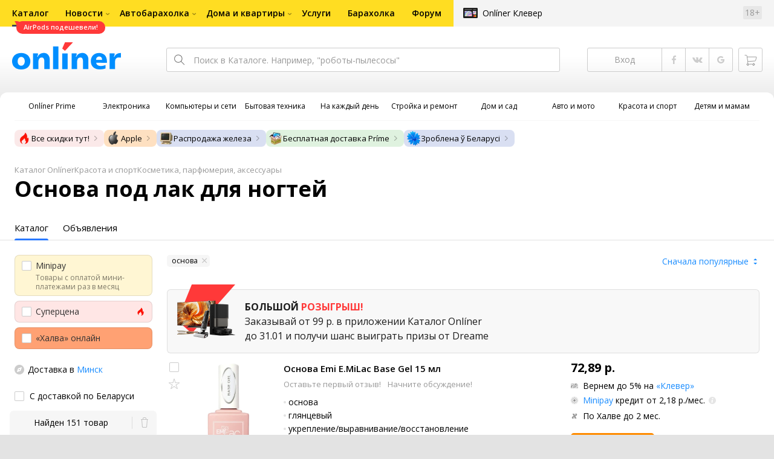

--- FILE ---
content_type: text/html;charset=UTF-8
request_url: https://catalog.onliner.by/nailcare?nail_type%5B0%5D=base&nail_type%5Boperation%5D=union
body_size: 66666
content:
<!DOCTYPE html>
<html class="responsive-layout" lang="ru" data-n-head="%7B%22class%22:%7B%22ssr%22:%22responsive-layout%22%7D,%22lang%22:%7B%22ssr%22:%22ru%22%7D%7D">
  <head >
    <title>Основу под лак для ногтей купить в Минске</title><meta data-n-head="ssr" charset="utf-8"><meta data-n-head="ssr" name="viewport" content="width=device-width,initial-scale=1.0,minimum-scale=1.0,maximum-scale=1.0,user-scalable=no"><meta data-n-head="ssr" data-hid="description" name="description" content="Каталог Onlíner - это удобный способ купить основу под лак для ногтей. Характеристики, фото, отзывы, сравнение ценовых предложений в Минске"><meta data-n-head="ssr" data-hid="og:url" property="og:url" content="https://catalog.onliner.by/nailcare"><meta data-n-head="ssr" data-hid="og:type" property="og:type" content="website"><meta data-n-head="ssr" data-hid="og:title" property="og:title" content="Основу под лак для ногтей купить в Минске"><meta data-n-head="ssr" data-hid="og:description" property="og:description" content="Каталог Onlíner - это удобный способ купить основу под лак для ногтей. Характеристики, фото, отзывы, сравнение ценовых предложений в Минске"><meta data-n-head="ssr" data-hid="og:image" property="og:image" content="https://catalog.onliner.by/images/icon@4x.png"><meta data-n-head="ssr" data-hid="twitter:domain" property="twitter:domain" content="catalog.onliner.by"><meta data-n-head="ssr" data-hid="twitter:url" property="twitter:url" content="https://catalog.onliner.by/nailcare"><meta data-n-head="ssr" data-hid="twitter:title" name="twitter:title" content="Основу под лак для ногтей купить в Минске"><meta data-n-head="ssr" data-hid="twitter:description" name="twitter:description" content="Каталог Onlíner - это удобный способ купить основу под лак для ногтей. Характеристики, фото, отзывы, сравнение ценовых предложений в Минске"><meta data-n-head="ssr" data-hid="twitter:image" name="twitter:image" content="https://catalog.onliner.by/images/icon@4x.png"><meta data-n-head="ssr" data-hid="keywords" name="keywords" content="Основа под лак для ногтей"><link data-n-head="ssr" rel="preconnect" href="https://gc.onliner.by"><link data-n-head="ssr" rel="preconnect" href="https://imgproxy.onliner.by"><link data-n-head="ssr" rel="preconnect" href="https://cdn.onliner.by/"><link data-n-head="ssr" rel="preconnect" href="https://cdn.diginetica.net/"><link data-n-head="ssr" rel="preconnect" href="https://tracking.diginetica.net/"><link data-n-head="ssr" rel="preconnect" href="https://tracking-app.diginetica.net/"><link data-n-head="ssr" rel="preload" as="font" type="font/woff2" href="https://cdn.onliner.by/fonts/opensans-regular-cyr-webfont.woff2" fetchpriority="high" crossorigin="anonymous"><link data-n-head="ssr" rel="preload" as="font" type="font/woff2" href="https://cdn.onliner.by/fonts/opensans-regular-lat-webfont.woff2" fetchpriority="high" crossorigin="anonymous"><link data-n-head="ssr" rel="preload" as="font" type="font/woff2" href="https://cdn.onliner.by/fonts/opensans-semibold-cyr-webfont.woff2" fetchpriority="high" crossorigin="anonymous"><link data-n-head="ssr" rel="preload" as="font" type="font/woff2" href="https://cdn.onliner.by/fonts/opensans-semibold-lat-webfont.woff2" fetchpriority="high" crossorigin="anonymous"><link data-n-head="ssr" rel="preload" as="font" type="font/woff2" href="https://cdn.onliner.by/fonts/opensans-bold-cyr-webfont.woff2" fetchpriority="high" crossorigin="anonymous"><link data-n-head="ssr" rel="preload" as="font" type="font/woff2" href="https://cdn.onliner.by/fonts/opensans-bold-lat-webfont.woff2" fetchpriority="high" crossorigin="anonymous"><link data-n-head="ssr" rel="preload" as="font" type="font/woff2" href="https://cdn.onliner.by/fonts/opensans-condbold-cyr-webfont.woff2" fetchpriority="high" crossorigin="anonymous"><link data-n-head="ssr" rel="preload" as="font" type="font/woff2" href="https://cdn.onliner.by/fonts/opensans-condbold-lat-webfont.woff2" fetchpriority="high" crossorigin="anonymous"><link data-n-head="ssr" rel="shortcut icon" href="https://gc.onliner.by/images/logo/icons/catalog/favicon-16x16.ico"><link data-n-head="ssr" rel="icon" type="image/x-icon" href="https://gc.onliner.by/images/logo/icons/catalog/favicon-48x48.ico"><link data-n-head="ssr" rel="icon" type="image/png" href="https://gc.onliner.by/images/logo/icons/catalog/favicon-16x16.png" sizes="16x16"><link data-n-head="ssr" rel="icon" type="image/png" href="https://gc.onliner.by/images/logo/icons/catalog/favicon-32x32.png" sizes="32x32"><link data-n-head="ssr" rel="icon" type="image/png" href="https://gc.onliner.by/images/logo/icons/catalog/favicon-96x96.png" sizes="96x96"><link data-n-head="ssr" rel="icon" type="image/png" href="https://gc.onliner.by/images/logo/icons/catalog/favicon-192x192.png" sizes="192x192"><link data-n-head="ssr" rel="stylesheet" href="/css/core/style.8dbb083c49.css"><link data-n-head="ssr" rel="stylesheet" href="/css/critical-styles.cd8fa02b63.css"><link data-n-head="ssr" rel="stylesheet" href="/css/global.46b3cf6ab0.css"><link data-n-head="ssr" rel="stylesheet" href="/css/swiper.0fe444daa1.css"><link data-n-head="ssr" rel="stylesheet" href="/css/core/catalog-list.4b31f6f95b.css"><link data-n-head="ssr" rel="canonical" href="https://catalog.onliner.by/nailcare?osnova-pod-lak-dlja-nogtej"><script data-n-head="ssr" src="https://gc.onliner.by/js/mediameter/counter.js" async></script><script data-n-head="ssr" src="https://yandex.ru/ads/system/context.js" async></script><script data-n-head="ssr" data-hid="gtm-script">if(!window._gtm_init){window._gtm_init=1;(function(w,n,d,m,e,p){w[d]=(w[d]==1||n[d]=='yes'||n[d]==1||n[m]==1||(w[e]&&w[e][p]&&w[e][p]()))?1:0})(window,navigator,'doNotTrack','msDoNotTrack','external','msTrackingProtectionEnabled');(function(w,d,s,l,x,y){w[x]={};w._gtm_inject=function(i){if(w.doNotTrack||w[x][i])return;w[x][i]=1;w[l]=w[l]||[];w[l].push({'gtm.start':new Date().getTime(),event:'gtm.js'});var f=d.getElementsByTagName(s)[0],j=d.createElement(s);j.async=true;j.src='https://www.googletagmanager.com/gtm.js?id='+i;f.parentNode.insertBefore(j,f);}})(window,document,'script','dataLayer','_gtm_ids','_gtm_inject')}</script><script data-n-head="ssr" type="application/ld+json">{"@context":"https://schema.org","@type":"ItemList","name":"Основа под лак для ногтей","itemListElement":[{"@type":"ListItem","position":1,"item":{"@type":"Product","name":"Emi E.MiLac Base Gel 15 мл","image":"https://imgproxy.onliner.by/KoEquxeztEsFK2s_BJHNnh9PA_rhiySnUOwmyqrJxv0/w:170/h:250/z:2/f:jpg/aHR0cHM6Ly9jb250/ZW50Lm9ubGluZXIu/YnkvY2F0YWxvZy9k/ZXZpY2Uvb3JpZ2lu/YWwvZmQ1YTYzN2U4/YjJiOTRmNzZhNjFh/YTEzYzI0YzU2YmYu/anBlZw","description":"основа, глянцевый, укрепление/выравнивание/восстановление, прозрачный","brand":{"@type":"Brand","name":"Emi"},"offers":{"@type":"Offer","availability":"https://schema.org/InStock","url":"https://catalog.onliner.by/nailcare/emi/emiemilacbasegko","priceCurrency":"BYN","price":"72.89"}}},{"@type":"ListItem","position":2,"item":{"@type":"Product","name":"Emi E.MiLac Sculpt-Medium Base Gel 100 мл","image":"https://imgproxy.onliner.by/jpSHZ12yYcvLFJuSJsCIl8AHI_0nD6nFuRCGT7hlPZU/w:170/h:250/z:2/f:jpg/aHR0cHM6Ly9jb250/ZW50Lm9ubGluZXIu/YnkvY2F0YWxvZy9k/ZXZpY2Uvb3JpZ2lu/YWwvM2ZmOTI1ZjU4/OGVhNDEwZjg3Yzhk/MTA0YmY3ZWYyZTYu/anBlZw","description":"основа, выравнивание, прозрачный","brand":{"@type":"Brand","name":"Emi"},"offers":{"@type":"Offer","availability":"https://schema.org/InStock","url":"https://catalog.onliner.by/nailcare/emi/emiemilacsculpko","priceCurrency":"BYN","price":"248.54"}}},{"@type":"ListItem","position":3,"item":{"@type":"Product","name":"Emi E.MiLac Sculpt-Maxi Base Gel 100 мл","image":"https://imgproxy.onliner.by/7YJjAYC2Pjcmjfokna8enKWO6lBmEvnqX2aZA0LFBTo/w:170/h:250/z:2/f:jpg/aHR0cHM6Ly9jb250/ZW50Lm9ubGluZXIu/YnkvY2F0YWxvZy9k/ZXZpY2Uvb3JpZ2lu/YWwvZWFiZTQ5Mzcy/Yzc1ZWIzMmRiMmJk/MDFkY2EzNTE0ZDAu/anBlZw","description":"основа, глянцевый, укрепление/выравнивание, прозрачный","brand":{"@type":"Brand","name":"Emi"},"offers":{"@type":"Offer","availability":"https://schema.org/InStock","url":"https://catalog.onliner.by/nailcare/emi/emiemilacsculptm","priceCurrency":"BYN","price":"248.54"}}},{"@type":"ListItem","position":4,"item":{"@type":"Product","name":"Emi E.MiLac Base Gel 100 мл","image":"https://imgproxy.onliner.by/iCr2OUuu_0FG_JNl_vqWpRFaljI_x6qhSuGqPrb2O9M/w:170/h:250/z:2/f:jpg/aHR0cHM6Ly9jb250/ZW50Lm9ubGluZXIu/YnkvY2F0YWxvZy9k/ZXZpY2Uvb3JpZ2lu/YWwvODdjNDY5M2Mw/MWNkM2ZhOWM2ZWE3/Y2Y0YWJmNDBkZGIu/anBlZw","description":"основа, глянцевый, укрепление/выравнивание/восстановление, прозрачный","brand":{"@type":"Brand","name":"Emi"},"offers":{"@type":"Offer","availability":"https://schema.org/InStock","url":"https://catalog.onliner.by/nailcare/emi/emiemilacbasegel","priceCurrency":"BYN","price":"237.20"}}},{"@type":"ListItem","position":5,"item":{"@type":"Product","name":"Emi Ultra Strong Base Coat 9 мл","image":"https://imgproxy.onliner.by/arL8d44a4BF-4PK9LjrqO3pD-uhx_MtC2tsZnE0BLK0/w:170/h:250/z:2/f:jpg/aHR0cHM6Ly9jb250/ZW50Lm9ubGluZXIu/YnkvY2F0YWxvZy9k/ZXZpY2Uvb3JpZ2lu/YWwvNjNlYzljMDFk/NTdjOWFiNzE1MzNh/YTAxMDczNGI3ZjMu/anBlZw","description":"основа, укрепление, прозрачный","brand":{"@type":"Brand","name":"Emi"},"offers":{"@type":"Offer","availability":"https://schema.org/OutOfStock","url":"https://catalog.onliner.by/nailcare/emi/npbase"}}},{"@type":"ListItem","position":6,"item":{"@type":"Product","name":"Catrice Power Gel 2 в 1 Base and Top Coat","image":"https://imgproxy.onliner.by/u3dTh9GsBUzNXLAkdf9NTTNATLICaQnkBiKzMjX6wcU/w:170/h:250/z:2/f:jpg/aHR0cHM6Ly9jb250/ZW50Lm9ubGluZXIu/YnkvY2F0YWxvZy9k/ZXZpY2Uvb3JpZ2lu/YWwvZmVkNGY3MDdk/OGMxNGUwYmQ3ZmIz/ZmM1ODkzNzZkMTMu/anBlZw","description":"основа, глянцевый, выравнивание, прозрачный","brand":{"@type":"Brand","name":"Catrice"},"offers":{"@type":"Offer","availability":"https://schema.org/OutOfStock","url":"https://catalog.onliner.by/nailcare/catrice/4251232284485"}}},{"@type":"ListItem","position":7,"item":{"@type":"Product","name":"Catrice Nail Whitening Base Coat 10.5 мл","image":"https://imgproxy.onliner.by/AUJ35HuIQH1-Z-6wPlZ6bxPRM3HdmztXzh36r9BQUVU/w:170/h:250/z:2/f:jpg/aHR0cHM6Ly9jb250/ZW50Lm9ubGluZXIu/YnkvY2F0YWxvZy9k/ZXZpY2Uvb3JpZ2lu/YWwvZjljM2Q3NWYw/Y2MxNzVmNjQ5M2Fi/MTZlMjg2NDY1MzYu/anBlZw","description":"основа, глянцевый, отбеливание, фиолетовый","brand":{"@type":"Brand","name":"Catrice"},"offers":{"@type":"Offer","availability":"https://schema.org/OutOfStock","url":"https://catalog.onliner.by/nailcare/catrice/basecoat105"}}},{"@type":"ListItem","position":8,"item":{"@type":"Product","name":"Global Fashion Color French Base Coat (тон 19) 8 мл","image":"https://imgproxy.onliner.by/IzfBHZpcyYQWkcNez43VIWt_-s--JUYDYTdsaEf2UDU/w:170/h:250/z:2/f:jpg/aHR0cHM6Ly9jb250/ZW50Lm9ubGluZXIu/YnkvY2F0YWxvZy9k/ZXZpY2Uvb3JpZ2lu/YWwvY2ZlYjk1MTNj/M2ZhMGMzMTZjODM1/MTc2YWIzZGUyMGYu/anBlZw","description":"основа, глянцевый, выравнивание/защита ногтей, гипоаллергенный, фиолетовый","brand":{"@type":"Brand","name":"Global Fashion"},"offers":{"@type":"Offer","availability":"https://schema.org/OutOfStock","url":"https://catalog.onliner.by/nailcare/global_fashion/glob460376460208"}}},{"@type":"ListItem","position":9,"item":{"@type":"Product","name":"Global Fashion Color French Base Coat (тон 18) 8 мл","image":"https://imgproxy.onliner.by/gOz6ISFAtuDGcES4b4nyuyZ4v_OazzLZqgaRRkYIhtY/w:170/h:250/z:2/f:jpg/aHR0cHM6Ly9jb250/ZW50Lm9ubGluZXIu/YnkvY2F0YWxvZy9k/ZXZpY2Uvb3JpZ2lu/YWwvNjRjODk5ZGE5/ZWNhNTk0ZjEwOWJl/NGZjOGJjNzE1ODku/anBlZw","description":"основа, глянцевый, выравнивание/защита ногтей, гипоаллергенный, розовый","brand":{"@type":"Brand","name":"Global Fashion"},"offers":{"@type":"Offer","availability":"https://schema.org/OutOfStock","url":"https://catalog.onliner.by/nailcare/global_fashion/glob460376460207"}}},{"@type":"ListItem","position":10,"item":{"@type":"Product","name":"Global Fashion Color French Base Coat (тон 17) 8 мл","image":"https://imgproxy.onliner.by/uhDvFLe8JL1-qBjhGUG7sqVUwV4ym_B5obgSzFXCvhE/w:170/h:250/z:2/f:jpg/aHR0cHM6Ly9jb250/ZW50Lm9ubGluZXIu/YnkvY2F0YWxvZy9k/ZXZpY2Uvb3JpZ2lu/YWwvYWRhMmFlOGY3/MGViYTY3OTE3YmEw/ZjEyODVjMGQyN2Mu/anBlZw","description":"основа, глянцевый, выравнивание/защита ногтей, гипоаллергенный, розовый","brand":{"@type":"Brand","name":"Global Fashion"},"offers":{"@type":"Offer","availability":"https://schema.org/OutOfStock","url":"https://catalog.onliner.by/nailcare/global_fashion/glob460376460206"}}},{"@type":"ListItem","position":11,"item":{"@type":"Product","name":"Global Fashion Color French Base Coat (тон 16) 8 мл","image":"https://imgproxy.onliner.by/Z7sNOojJDl8AthumyhQlU8FqgUb4ff_rwPP55oy5TBo/w:170/h:250/z:2/f:jpg/aHR0cHM6Ly9jb250/ZW50Lm9ubGluZXIu/YnkvY2F0YWxvZy9k/ZXZpY2Uvb3JpZ2lu/YWwvOWUyMjZkNGEz/NjE1OTRhZDRmNDU4/Y2IzMmY0NjYwZTYu/anBlZw","description":"основа, глянцевый, выравнивание/защита ногтей, гипоаллергенный, сиреневый","brand":{"@type":"Brand","name":"Global Fashion"},"offers":{"@type":"Offer","availability":"https://schema.org/OutOfStock","url":"https://catalog.onliner.by/nailcare/global_fashion/glob460376460205"}}},{"@type":"ListItem","position":12,"item":{"@type":"Product","name":"Global Fashion Color French Base Coat (тон 15) 8 мл","image":"https://imgproxy.onliner.by/4nn_yAKOF2IkS44NJDRwmv3G3QPW45x7YouzSWcg99w/w:170/h:250/z:2/f:jpg/aHR0cHM6Ly9jb250/ZW50Lm9ubGluZXIu/YnkvY2F0YWxvZy9k/ZXZpY2Uvb3JpZ2lu/YWwvOTM2NDE2YWFk/ZTExNmFlYmIxMjA2/MzY0ZDhlZTg5N2Mu/anBlZw","description":"основа, глянцевый, выравнивание/защита ногтей, гипоаллергенный, голубой","brand":{"@type":"Brand","name":"Global Fashion"},"offers":{"@type":"Offer","availability":"https://schema.org/OutOfStock","url":"https://catalog.onliner.by/nailcare/global_fashion/glob460376460204"}}},{"@type":"ListItem","position":13,"item":{"@type":"Product","name":"Global Fashion Color French Base Coat (тон 11) 8 мл","image":"https://imgproxy.onliner.by/KQOnOrxzobY4hjEDpQ4S11Iej0uWRDphaLwfScxC_70/w:170/h:250/z:2/f:jpg/aHR0cHM6Ly9jb250/ZW50Lm9ubGluZXIu/YnkvY2F0YWxvZy9k/ZXZpY2Uvb3JpZ2lu/YWwvNDliNDIzZGEw/ZjliOGQwOWU0ODA5/NzA1OWFmODJkY2Yu/anBlZw","description":"основа, глянцевый, выравнивание/защита ногтей, гипоаллергенный, сиреневый","brand":{"@type":"Brand","name":"Global Fashion"},"offers":{"@type":"Offer","availability":"https://schema.org/OutOfStock","url":"https://catalog.onliner.by/nailcare/global_fashion/glob460376460200"}}},{"@type":"ListItem","position":14,"item":{"@type":"Product","name":"Global Fashion Color French Base Coat (тон 08) 8 мл","image":"https://imgproxy.onliner.by/_G8JpiZfQnr7MZkmQee-jpxN7dfMvIjB76qpxbpeAWU/w:170/h:250/z:2/f:jpg/aHR0cHM6Ly9jb250/ZW50Lm9ubGluZXIu/YnkvY2F0YWxvZy9k/ZXZpY2Uvb3JpZ2lu/YWwvYTgxN2ZmNTg2/NjQ2MzAxYjFhNjZi/NDYyODQ4N2VmMjQu/anBlZw","description":"основа, глянцевый, выравнивание/защита ногтей, гипоаллергенный, сиреневый","brand":{"@type":"Brand","name":"Global Fashion"},"offers":{"@type":"Offer","availability":"https://schema.org/OutOfStock","url":"https://catalog.onliner.by/nailcare/global_fashion/glob460376460197"}}},{"@type":"ListItem","position":15,"item":{"@type":"Product","name":"Global Fashion Color French Base Coat (тон 07) 8 мл","image":"https://imgproxy.onliner.by/a_l4i8fUIx51YfPk_cjoDzAyJRIVx97DRi08eXecj3U/w:170/h:250/z:2/f:jpg/aHR0cHM6Ly9jb250/ZW50Lm9ubGluZXIu/YnkvY2F0YWxvZy9k/ZXZpY2Uvb3JpZ2lu/YWwvZmIwMWM3OWU2/ODBmNzQ0NWEzOGIw/M2FhMzczNWY0MjUu/anBlZw","description":"основа, глянцевый, выравнивание/защита ногтей, гипоаллергенный, бежевый","brand":{"@type":"Brand","name":"Global Fashion"},"offers":{"@type":"Offer","availability":"https://schema.org/OutOfStock","url":"https://catalog.onliner.by/nailcare/global_fashion/glob460376460196"}}},{"@type":"ListItem","position":16,"item":{"@type":"Product","name":"Global Fashion Color French Base Coat (тон 06) 8 мл","image":"https://imgproxy.onliner.by/9cLiHYVB45nuQJI6bH9H60HwzsSUkFS0S7lTzReNLA4/w:170/h:250/z:2/f:jpg/aHR0cHM6Ly9jb250/ZW50Lm9ubGluZXIu/YnkvY2F0YWxvZy9k/ZXZpY2Uvb3JpZ2lu/YWwvNDRlZDE0NmQz/Y2E0YTNhMjRhNzZm/NTliNmJkMzJlMWQu/anBlZw","description":"основа, глянцевый, выравнивание/защита ногтей, гипоаллергенный, розовый","brand":{"@type":"Brand","name":"Global Fashion"},"offers":{"@type":"Offer","availability":"https://schema.org/OutOfStock","url":"https://catalog.onliner.by/nailcare/global_fashion/glob460376460195"}}},{"@type":"ListItem","position":17,"item":{"@type":"Product","name":"Global Fashion Color French Base Coat (тон 05) 8 мл","image":"https://imgproxy.onliner.by/B-NI9k6plR3MRX-KdL1jTkYRi9oBJnQrGM_McoeNpBA/w:170/h:250/z:2/f:jpg/aHR0cHM6Ly9jb250/ZW50Lm9ubGluZXIu/YnkvY2F0YWxvZy9k/ZXZpY2Uvb3JpZ2lu/YWwvMGQ4MDcxYWE4/ZjQ0YTk5MmE4YTMy/N2YwMjgzM2ExN2Eu/anBlZw","description":"основа, глянцевый, выравнивание/защита ногтей, гипоаллергенный, розовый","brand":{"@type":"Brand","name":"Global Fashion"},"offers":{"@type":"Offer","availability":"https://schema.org/OutOfStock","url":"https://catalog.onliner.by/nailcare/global_fashion/glob460376460194"}}},{"@type":"ListItem","position":18,"item":{"@type":"Product","name":"Global Fashion Color French Base Coat (тон 04) 8 мл","image":"https://imgproxy.onliner.by/8TJVmfbb1W3oaiiR2TnD5tZfaBBIGg9uJrQYA9oCpKQ/w:170/h:250/z:2/f:jpg/aHR0cHM6Ly9jb250/ZW50Lm9ubGluZXIu/YnkvY2F0YWxvZy9k/ZXZpY2Uvb3JpZ2lu/YWwvNmE1YTcxOGEz/OTY5M2IzNTcyOTA2/NzMxNjUzMmQzY2Mu/anBlZw","description":"основа, глянцевый, выравнивание/защита ногтей, гипоаллергенный, розовый","brand":{"@type":"Brand","name":"Global Fashion"},"offers":{"@type":"Offer","availability":"https://schema.org/OutOfStock","url":"https://catalog.onliner.by/nailcare/global_fashion/glob460376460193"}}},{"@type":"ListItem","position":19,"item":{"@type":"Product","name":"Global Fashion Color French Base Coat (тон 03) 8 мл","image":"https://imgproxy.onliner.by/5FDaPK51s1H9U-VC-iukIOYIYmimVx0ZYQLRBa7Er7s/w:170/h:250/z:2/f:jpg/aHR0cHM6Ly9jb250/ZW50Lm9ubGluZXIu/YnkvY2F0YWxvZy9k/ZXZpY2Uvb3JpZ2lu/YWwvOGQxYmVjMzU5/YzhiMDEzODc0NWRh/N2YxYmNhMGQwMTAu/anBlZw","description":"основа, глянцевый, выравнивание/защита ногтей, гипоаллергенный, розовый","brand":{"@type":"Brand","name":"Global Fashion"},"offers":{"@type":"Offer","availability":"https://schema.org/OutOfStock","url":"https://catalog.onliner.by/nailcare/global_fashion/glob460376460192"}}},{"@type":"ListItem","position":20,"item":{"@type":"Product","name":"Global Fashion Color French Base Coat (тон 02) 8 мл","image":"https://imgproxy.onliner.by/FIs8BWua1FWAAfittrFfqw-OXfMpSnJD2fgjCHua-ic/w:170/h:250/z:2/f:jpg/aHR0cHM6Ly9jb250/ZW50Lm9ubGluZXIu/YnkvY2F0YWxvZy9k/ZXZpY2Uvb3JpZ2lu/YWwvYWQwYjJkMzI3/OGI2YTRlYmYyOTA3/NTRmZjU0YzVkZjQu/anBlZw","description":"основа, глянцевый, выравнивание/защита ногтей, гипоаллергенный, розовый","brand":{"@type":"Brand","name":"Global Fashion"},"offers":{"@type":"Offer","availability":"https://schema.org/OutOfStock","url":"https://catalog.onliner.by/nailcare/global_fashion/glob460376460191"}}},{"@type":"ListItem","position":21,"item":{"@type":"Product","name":"Global Fashion Color French Base Coat (тон 01) 8 мл","image":"https://imgproxy.onliner.by/kZAHW9bP_OvYjPSdhx-g1yX7_-xmkWH7bbIHwRecmSg/w:170/h:250/z:2/f:jpg/aHR0cHM6Ly9jb250/ZW50Lm9ubGluZXIu/YnkvY2F0YWxvZy9k/ZXZpY2Uvb3JpZ2lu/YWwvNmU1OWJlNzgx/MDJiNjc0ZjEzYTE2/MDJlYTk3YThkYmUu/anBlZw","description":"основа, глянцевый, выравнивание/защита ногтей, гипоаллергенный, бежевый","brand":{"@type":"Brand","name":"Global Fashion"},"offers":{"@type":"Offer","availability":"https://schema.org/OutOfStock","url":"https://catalog.onliner.by/nailcare/global_fashion/glob460376460190"}}},{"@type":"ListItem","position":22,"item":{"@type":"Product","name":"Global Fashion Cold Rubber Base Coat 15 мл","image":"https://imgproxy.onliner.by/3Xthb86Z3sWGd_0vUb_9rT1WEdxODXxYhBi_EVl-7Kk/w:170/h:250/z:2/f:jpg/aHR0cHM6Ly9jb250/ZW50Lm9ubGluZXIu/YnkvY2F0YWxvZy9k/ZXZpY2Uvb3JpZ2lu/YWwvZWQyOTYwNjZm/ODFkODAyMTEwNjI1/ZGNkMmY3Y2EwMGMu/anBlZw","description":"основа, глянцевый, выравнивание/защита ногтей, прозрачный","brand":{"@type":"Brand","name":"Global Fashion"},"offers":{"@type":"Offer","availability":"https://schema.org/OutOfStock","url":"https://catalog.onliner.by/nailcare/global_fashion/glob460376461707"}}},{"@type":"ListItem","position":23,"item":{"@type":"Product","name":"Global Fashion Rubber Base Coat 15 мл","image":"https://imgproxy.onliner.by/d7MCuIiiD3SvaFYTByV1nchFzvXG89b4th2-25RwOkI/w:170/h:250/z:2/f:jpg/aHR0cHM6Ly9jb250/ZW50Lm9ubGluZXIu/YnkvY2F0YWxvZy9k/ZXZpY2Uvb3JpZ2lu/YWwvOWFmODk2NTVj/NGQzZDFhOTJhYjY5/NjAwYWM1ZGNhMGMu/anBlZw","description":"основа, металлик, дизайн, прозрачный","brand":{"@type":"Brand","name":"Global Fashion"},"offers":{"@type":"Offer","availability":"https://schema.org/OutOfStock","url":"https://catalog.onliner.by/nailcare/global_fashion/glob460376461654"}}},{"@type":"ListItem","position":24,"item":{"@type":"Product","name":"Global Fashion Strong Rubber Base Coat Long Lasting 15 мл","image":"https://imgproxy.onliner.by/VFJ47Ua2n3p4spPkne-awUq0kXdICEWCP7YBStJrwEU/w:170/h:250/z:2/f:jpg/aHR0cHM6Ly9jb250/ZW50Lm9ubGluZXIu/YnkvY2F0YWxvZy9k/ZXZpY2Uvb3JpZ2lu/YWwvMjQ5MjM1N2Uz/MTkwM2NkNDgzOGE3/NGExMTlmMGI1ZTMu/anBlZw","description":"основа, глянцевый, укрепление/выравнивание, прозрачный","brand":{"@type":"Brand","name":"Global Fashion"},"offers":{"@type":"Offer","availability":"https://schema.org/OutOfStock","url":"https://catalog.onliner.by/nailcare/global_fashion/glob460376463422"}}},{"@type":"ListItem","position":25,"item":{"@type":"Product","name":"Global Fashion Rubber Base Coat French молочная 15 мл","image":"https://imgproxy.onliner.by/-KlXVEU1SfOYQQ21LaRqPodXm4iQ4F7-5JaxpZ4Zz-Y/w:170/h:250/z:2/f:jpg/aHR0cHM6Ly9jb250/ZW50Lm9ubGluZXIu/YnkvY2F0YWxvZy9k/ZXZpY2Uvb3JpZ2lu/YWwvZWFlMmI0NWRj/MDEwNmIyN2E2MzRk/ZGZlNGEwYWQ4ODMu/anBlZw","description":"основа, глянцевый, выравнивание/защита ногтей","brand":{"@type":"Brand","name":"Global Fashion"},"offers":{"@type":"Offer","availability":"https://schema.org/OutOfStock","url":"https://catalog.onliner.by/nailcare/global_fashion/glob460376462606"}}},{"@type":"ListItem","position":26,"item":{"@type":"Product","name":"Global Fashion Rubber Base Coat French молочная (тон 07) 8 мл","image":"https://imgproxy.onliner.by/7pvkUvFJ47hFyRh92wlQdfP-PWD7xp8ufx96PISE02o/w:170/h:250/z:2/f:jpg/aHR0cHM6Ly9jb250/ZW50Lm9ubGluZXIu/YnkvY2F0YWxvZy9k/ZXZpY2Uvb3JpZ2lu/YWwvZjc2ZThiZmE1/ZDc0YTY1ZjlkNzQ4/YjY3MDNjMTIyODcu/anBlZw","description":"основа, глянцевый, выравнивание/защита ногтей","brand":{"@type":"Brand","name":"Global Fashion"},"offers":{"@type":"Offer","availability":"https://schema.org/OutOfStock","url":"https://catalog.onliner.by/nailcare/global_fashion/glob460376461618"}}},{"@type":"ListItem","position":27,"item":{"@type":"Product","name":"Global Fashion Rubber Base Coat French (тон 11) 8 мл","image":"https://imgproxy.onliner.by/3y-WuD2A7jtVz89AtdwvJjUbNli3dEiSZ0U09vQAjzA/w:170/h:250/z:2/f:jpg/aHR0cHM6Ly9jb250/ZW50Lm9ubGluZXIu/YnkvY2F0YWxvZy9k/ZXZpY2Uvb3JpZ2lu/YWwvNmE0NzcyNTUw/MDUxOTMzZTg5NDQ5/OGRlYjQ0ZTE2OGUu/anBlZw","description":"основа, глянцевый, выравнивание/защита ногтей, бежевый","brand":{"@type":"Brand","name":"Global Fashion"},"offers":{"@type":"Offer","availability":"https://schema.org/OutOfStock","url":"https://catalog.onliner.by/nailcare/global_fashion/glob460376462609"}}},{"@type":"ListItem","position":28,"item":{"@type":"Product","name":"Global Fashion Rubber Base Coat French (тон 10) 8 мл","image":"https://imgproxy.onliner.by/9RO7hsYO1u6lFnPO7viPY2bKbG2kRNWTal6603IiKIY/w:170/h:250/z:2/f:jpg/aHR0cHM6Ly9jb250/ZW50Lm9ubGluZXIu/YnkvY2F0YWxvZy9k/ZXZpY2Uvb3JpZ2lu/YWwvMDg0YmU4M2Y4/YTlkNTUwODBlYTVj/M2EzYWJiMzg4Yzku/anBlZw","description":"основа, глянцевый, выравнивание/защита ногтей, розовый","brand":{"@type":"Brand","name":"Global Fashion"},"offers":{"@type":"Offer","availability":"https://schema.org/OutOfStock","url":"https://catalog.onliner.by/nailcare/global_fashion/glob460376462608"}}},{"@type":"ListItem","position":29,"item":{"@type":"Product","name":"Global Fashion Rubber Base Coat French (тон 09) 8 мл","image":"https://imgproxy.onliner.by/mX963I8QmOyLPxosqHCXqTh613Sg27nmWhGt1LZpSgw/w:170/h:250/z:2/f:jpg/aHR0cHM6Ly9jb250/ZW50Lm9ubGluZXIu/YnkvY2F0YWxvZy9k/ZXZpY2Uvb3JpZ2lu/YWwvNWE5ZDQ2NGFk/ODNhZDE0NTE4NDRl/MjdhNGM1YjRmZTAu/anBlZw","description":"основа, глянцевый, выравнивание/защита ногтей, розовый","brand":{"@type":"Brand","name":"Global Fashion"},"offers":{"@type":"Offer","availability":"https://schema.org/OutOfStock","url":"https://catalog.onliner.by/nailcare/global_fashion/glob460376462607"}}},{"@type":"ListItem","position":30,"item":{"@type":"Product","name":"Global Fashion Rubber Base Coat French (тон 08) 8 мл","image":"https://imgproxy.onliner.by/5RqGn7_3BoJoROIatzy03bqEKX8mLP1QtCyiA7t7qok/w:170/h:250/z:2/f:jpg/aHR0cHM6Ly9jb250/ZW50Lm9ubGluZXIu/YnkvY2F0YWxvZy9k/ZXZpY2Uvb3JpZ2lu/YWwvYzc4Y2Y5MjQ1/MGRkZDg1OTZhZjFk/ZDhlNWE2NjE5ZjQu/anBlZw","description":"основа, глянцевый, выравнивание/защита ногтей, бежевый","brand":{"@type":"Brand","name":"Global Fashion"},"offers":{"@type":"Offer","availability":"https://schema.org/OutOfStock","url":"https://catalog.onliner.by/nailcare/global_fashion/glob460376461619"}}}]}</script><link rel="modulepreload" as="script" crossorigin href="/assets-ssr/client-CeCUfgGK.js"><link rel="prefetch" as="script" crossorigin href="/assets-ssr/browser-CdD4mESg.js"><link rel="prefetch" as="script" crossorigin href="/assets-ssr/bookmarks-iiAo2YXH.js"><link rel="prefetch" as="script" crossorigin href="/assets-ssr/bottom-stick-BXewlABS.js"><link rel="prefetch" as="script" crossorigin href="/assets-ssr/format-Cq8d7CJu.js"><link rel="prefetch" as="script" crossorigin href="/assets-ssr/isEmpty-DqjU4kjZ.js"><link rel="prefetch" as="script" crossorigin href="/assets-ssr/throttle-BrWS0_Gf.js"><link rel="prefetch" as="script" crossorigin href="/assets-ssr/tags-pU2AS1W6.js"><link rel="prefetch" as="script" crossorigin href="/assets-ssr/_isIterateeCall-BFWigLP0.js"><link rel="prefetch" as="script" crossorigin href="/assets-ssr/url-DBBLPVov.js"><link rel="prefetch" as="script" crossorigin href="/assets-ssr/notifications-Bd7PhEud.js"><link rel="prefetch" as="script" crossorigin href="/assets-ssr/superprice-subscription-CRwwI-ga.js"><link rel="prefetch" as="script" crossorigin href="/assets-ssr/product-item-DwXxGYfY.js"><link rel="prefetch" as="script" crossorigin href="/assets-ssr/add-to-cart-button-DNd-39w_.js"><link rel="prefetch" as="script" crossorigin href="/assets-ssr/product-card-B8p2zv3h.js"><link rel="prefetch" as="script" crossorigin href="/assets-ssr/utils-Bhx3ZVhG.js"><link rel="prefetch" as="script" crossorigin href="/assets-ssr/confirm-adult-R_ZZFLTx.js"><link rel="prefetch" as="style" crossorigin href="/assets-ssr/used-edit-BvWdAhiB.css"><link rel="prefetch" as="script" crossorigin href="/assets-ssr/create-RHVrPqKN.js"><link rel="prefetch" as="script" crossorigin href="/assets-ssr/used-edit-DP5YY4ad.js"><link rel="prefetch" as="script" crossorigin href="/assets-ssr/image-upload-BfL5XwSw.js"><link rel="prefetch" as="script" crossorigin href="/assets-ssr/index-DxoM1qlu.js"><link rel="prefetch" as="script" crossorigin href="/assets-ssr/navigation-page-CTymegP6.js"><link rel="prefetch" as="script" crossorigin href="/assets-ssr/navigation-NOtLlLJ8.js"><link rel="prefetch" as="script" crossorigin href="/assets-ssr/classes-to-selector-Br0XARct.js"><link rel="prefetch" as="script" crossorigin href="/assets-ssr/_id-BUqnNzGA.js"><link rel="prefetch" as="style" crossorigin href="/assets-ssr/used-offer-DKP3ZC7d.css"><link rel="prefetch" as="style" crossorigin href="/assets-ssr/common-gallery-Da8h4316.css"><link rel="prefetch" as="script" crossorigin href="/assets-ssr/_id-BhFEIX4Q.js"><link rel="prefetch" as="script" crossorigin href="/assets-ssr/adfox-banner-CWPnVWgm.js"><link rel="prefetch" as="script" crossorigin href="/assets-ssr/navigation-arrows-Cam91ifl.js"><link rel="prefetch" as="script" crossorigin href="/assets-ssr/used-offer-qMDAliPj.js"><link rel="prefetch" as="script" crossorigin href="/assets-ssr/gallery--PfEfurC.js"><link rel="prefetch" as="script" crossorigin href="/assets-ssr/common-gallery-Cf3q-Im_.js"><link rel="prefetch" as="script" crossorigin href="/assets-ssr/used-By4xIkpU.js"><link rel="prefetch" as="script" crossorigin href="/assets-ssr/index-BR4zFmuH.js"><link rel="prefetch" as="script" crossorigin href="/assets-ssr/breadcrumbs-9LXeJ-Tb.js"><link rel="prefetch" as="script" crossorigin href="/assets-ssr/index-BDdKcBCn.js"><link rel="prefetch" as="script" crossorigin href="/assets-ssr/index-BI0wj6QH.js"><link rel="prefetch" as="script" crossorigin href="/assets-ssr/products-item-DJYwwXH4.js"><link rel="prefetch" as="script" crossorigin href="/assets-ssr/_slug-BUt1zB2s.js"><link rel="prefetch" as="style" crossorigin href="/assets-ssr/_schema-BNPNXjd9.css"><link rel="prefetch" as="style" crossorigin href="/assets-ssr/core-Cco8Qh9i.css"><link rel="prefetch" as="script" crossorigin href="/assets-ssr/_schema-DPkWlDUu.js"><link rel="prefetch" as="script" crossorigin href="/assets-ssr/core-BCZTAAnz.js"><link rel="prefetch" as="script" crossorigin href="/assets-ssr/routes-CGWkhrNs.js"><link rel="prefetch" as="script" crossorigin href="/assets-ssr/index-CG5E90Ql.js"><link rel="prefetch" as="style" crossorigin href="/assets-ssr/index-CRgX9dQX.css"><link rel="prefetch" as="script" crossorigin href="/assets-ssr/index-CS_e87Bb.js"><link rel="prefetch" as="script" crossorigin href="/assets-ssr/index-B_Dq4_uz.js"><link rel="prefetch" as="style" crossorigin href="/assets-ssr/index-tn0RQdqM.css"><link rel="prefetch" as="script" crossorigin href="/assets-ssr/index-DCBybDBc.js"><link rel="prefetch" as="script" crossorigin href="/assets-ssr/product-positions-CIuS9Dlz.js"><link rel="prefetch" as="script" crossorigin href="/assets-ssr/product-header-CqRAt9j0.js"><link rel="prefetch" as="script" crossorigin href="/assets-ssr/product-page-a1Kkw1Oi.js"><link rel="prefetch" as="script" crossorigin href="/assets-ssr/diginetica-recommendations-CQScUUNt.js"><link rel="prefetch" as="script" crossorigin href="/assets-ssr/prices-DC2DblYB.js"><link rel="prefetch" as="style" crossorigin href="/assets-ssr/index-BUOQBFrf.css"><link rel="prefetch" as="script" crossorigin href="/assets-ssr/index-DUljgo43.js"><link rel="prefetch" as="script" crossorigin href="/assets-ssr/head-DPc_BA_p.js"><link rel="prefetch" as="script" crossorigin href="/assets-ssr/index-CtKFia5L.js"><link rel="prefetch" as="script" crossorigin href="/assets-ssr/head-DJgmIuEx.js"><link rel="prefetch" as="script" crossorigin href="/assets-ssr/create-Pae1Lf9s.js"><link rel="prefetch" as="style" crossorigin href="/assets-ssr/_offer-Br7gHgLV.css"><link rel="prefetch" as="script" crossorigin href="/assets-ssr/_offer-DpOm3Ump.js"><link rel="prefetch" as="script" crossorigin href="/assets-ssr/jquery.menu-aim-CDWTi0Hd.js"><link rel="stylesheet" href="/assets-ssr/client-NjUnggy2.css" crossorigin>
  </head>
  <body class="body_state-catalog-list        no-touch     " data-n-head="%7B%22class%22:%7B%22ssr%22:%5B%22body_state-catalog-list%22,%22%22,%22%22,%22%22,%22%22,%22%22,%22%22,%22%22,%22no-touch%22,%22%22,%22%22,%22%22,%22%22,%22%22%5D%7D%7D">
    <noscript data-n-head="ssr" data-hid="gtm-noscript" data-pbody="true"></noscript><div data-server-rendered="true" id="__nuxt"><div id="__layout"><div data-fetch-key="default-layout:0"><div class="layout-container"><div id="container"><div class="g-container-outer"><div class="l-gradient-wrapper"><header class="g-top"><div class="header-style"><!----></div><div class="b-top-menu"><div class="g-top-i"><nav class="b-top-navigation"><ul class="b-main-navigation"><li class="b-main-navigation__item b-main-navigation__item_current"><a href="https://catalog.onliner.by/headphones?on_sale=1&amp;mfr%5B0%5D=apple&amp;utm_source=onliner&amp;utm_medium=babl&amp;utm_campaign=airpods" target="_self" class="b-main-navigation__advert b-main-navigation__advert_universal"><div class="b-main-navigation__bubble b-main-navigation__bubble_universal" style="color:#FFFFFF;background-color:#FF3939;"> AirPods подешевели! <svg width="13" height="13" viewBox="0 0 13 13" fill="none" style="color:#FF3939;"><path d="M9.16821 1.45252C7.22163 0.520094 5.08519 0 2.85 0C1.89141 0 0.912697 0.117201 0 0.300014C2.79816 3.00973 3.57245 7.58069 4.04041 11.4276C4.08739 11.9643 4.17475 12.4895 4.29944 13H13V0.106333C11.6176 0.304071 10.3221 0.771079 9.16821 1.45252Z" fill="currentColor"></path></svg></div></a><a href="https://catalog.onliner.by" class="b-main-navigation__link"><span class="b-main-navigation__text"> Каталог</span></a></li><li class="b-main-navigation__item b-main-navigation__item_arrow"><a href="https://www.onliner.by" class="b-main-navigation__link"><span class="b-main-navigation__text">Новости</span></a><!----></li><li class="b-main-navigation__item b-main-navigation__item_arrow"><a href="https://ab.onliner.by" class="b-main-navigation__link"><span class="b-main-navigation__text">Автобарахолка</span></a><!----></li><li class="b-main-navigation__item b-main-navigation__item_arrow"><a href="https://r.onliner.by/pk" class="b-main-navigation__link"><span class="b-main-navigation__text">Дома и квартиры</span></a><!----></li><li class="b-main-navigation__item"><a href="https://s.onliner.by/tasks" class="b-main-navigation__link"><span class="b-main-navigation__text"> Услуги</span></a></li><li class="b-main-navigation__item"><a href="https://baraholka.onliner.by" class="b-main-navigation__link"><span class="b-main-navigation__text"> Барахолка</span></a></li><li class="b-main-navigation__item"><a href="https://forum.onliner.by" class="b-main-navigation__link"><span class="b-main-navigation__text"> Форум</span></a></li></ul><a href="https://clever.onliner.by/?utm_source=onliner&amp;utm_medium=navigation&amp;utm_campaign=clever" target="_blank" class="b-top-navigation-clover">Onlíner Клевер</a><!----><div class="b-top-navigation-age">18+</div></nav></div></div><div class="b-top-actions"><div class="g-top-i"><div class="b-top-logo"><a href="https://www.onliner.by"><img srcset="https://gc.onliner.by/images/logo/onliner_logo.v3.png?1769500600, https://gc.onliner.by/images/logo/onliner_logo.v3@2x.png?1769500600 2x" src="https://gc.onliner.by/images/logo/onliner_logo.v3.png?1769500600" width="180" height="45" alt="Onlíner" class="onliner_logo"></a></div><div class="b-top-wrapper"><div data-fetch-key="search:0" class="fast-search"><div class="fast-search__form"><input type="text" tabindex="1" placeholder="Поиск в Каталоге. Например, &quot;роботы-пылесосы&quot;" value="" class="fast-search__input ym-record-keys"></div><!----></div><div class="notice-offers__container"><div class="notice-offers"><div class="notice-offers__list ym-hide-content"></div></div></div><div class="b-top-profile b-top-profile_specific"><div class="b-top-profile__list"><!----><div class="b-top-profile__item"><a href="https://cart.onliner.by" class="b-top-profile__cart"><!----></a></div></div><div><div class="auth-bar auth-bar--top"><div class="auth-bar__item auth-bar__item--text"> Вход </div><div title="Facebook" class="auth-bar__item auth-bar__item--fb"></div><div title="ВКонтакте" class="auth-bar__item auth-bar__item--vk-alter"></div><div title="Google" class="auth-bar__item auth-bar__item--gg"></div><!----></div><div class="auth-bar auth-bar--top"><div class="auth-bar auth-bar--top"><a href="https://cart.onliner.by" title="Корзина" class="auth-bar__item auth-bar__item--cart"><!----></a></div></div></div></div><div id="popup-notifications" class="notice-offers__container"><div REMOVEME="visible: true" class="notice-offers"><div REMOVEME="foreach: { data: $root.notificationsList, as: 'notification' }" class="notice-offers__list"></div></div></div></div></div></div><!----></header><div class="g-middle"><div class="g-middle-i"><div class="catalog-navigation"><div class="catalog-navigation-bar"><input type="text" placeholder="Поиск" class="catalog-navigation-bar__input"><button class="catalog-navigation-bar__button catalog-navigation-bar__button_common"><span class="catalog-navigation-bar__button-text catalog-navigation-bar__button-text_on"> Каталог </span><span class="catalog-navigation-bar__button-text catalog-navigation-bar__button-text_off"> Закрыть </span></button><button class="catalog-navigation-bar__button catalog-navigation-bar__button_back"> Назад </button></div><div class="catalog-navigation__title">Каталог</div><div class="catalog-navigation-classifier catalog-navigation-classifier_simple"><a href="/cat/prime" title="Onlíner Prime" class="catalog-navigation-classifier__item"><span class="catalog-navigation-classifier__item-icon"><picture class="catalog-navigation-classifier__item-picture"><source srcset="
              https://imgproxy.onliner.by/ggKHWYMQpobvjtZ597_uvoSxYumIQIuTR7uzV8-e7U0/w:80/h:80/f:png/aHR0cHM6Ly9nYy5v/bmxpbmVyLmJ5L2lt/YWdlcy9jYXRhbG9n/L25hdmlnYXRpb24v/Y2F0ZWdvcmllcy9w/cmltZS5wbmc   1x,
              https://imgproxy.onliner.by/NIOQSJEs7mXh8TTMGwsT-rqBKT8aVGoqgxMR04Fdk4E/w:160/h:160/f:png/aHR0cHM6Ly9nYy5v/bmxpbmVyLmJ5L2lt/YWdlcy9jYXRhbG9n/L25hdmlnYXRpb24v/Y2F0ZWdvcmllcy9w/cmltZS5wbmc 2x
            " type="image/png"><img width="64px" height="64px" alt="Onlíner Prime" loading="lazy" src="https://imgproxy.onliner.by/NIOQSJEs7mXh8TTMGwsT-rqBKT8aVGoqgxMR04Fdk4E/w:160/h:160/f:png/aHR0cHM6Ly9nYy5v/bmxpbmVyLmJ5L2lt/YWdlcy9jYXRhbG9n/L25hdmlnYXRpb24v/Y2F0ZWdvcmllcy9w/cmltZS5wbmc" class="catalog-navigation-classifier__item-image"></picture></span><span class="catalog-navigation-classifier__item-title"><span class="catalog-navigation-classifier__item-title-wrapper"> Onlíner Prime </span></span></a><a href="/cat/electronics" title="Электроника" class="catalog-navigation-classifier__item"><span class="catalog-navigation-classifier__item-icon"><picture class="catalog-navigation-classifier__item-picture"><source srcset="
              https://imgproxy.onliner.by/d5GTZ7eDQzVPaRlxjUvTdo4X6cSXXC1SgyEsy_bMr6A/w:80/h:80/f:png/aHR0cHM6Ly9nYy5v/bmxpbmVyLmJ5L2lt/YWdlcy9jYXRhbG9n/L25hdmlnYXRpb24v/Y2F0ZWdvcmllcy9l/bGVrdHJvbmlrYS5w/bmc   1x,
              https://imgproxy.onliner.by/Z_M8tp4JouZs9YIAycsMQMVUM0yCPWEl1mJHVp8k8_U/w:160/h:160/f:png/aHR0cHM6Ly9nYy5v/bmxpbmVyLmJ5L2lt/YWdlcy9jYXRhbG9n/L25hdmlnYXRpb24v/Y2F0ZWdvcmllcy9l/bGVrdHJvbmlrYS5w/bmc 2x
            " type="image/png"><img width="64px" height="64px" alt="Электроника" loading="lazy" src="https://imgproxy.onliner.by/Z_M8tp4JouZs9YIAycsMQMVUM0yCPWEl1mJHVp8k8_U/w:160/h:160/f:png/aHR0cHM6Ly9nYy5v/bmxpbmVyLmJ5L2lt/YWdlcy9jYXRhbG9n/L25hdmlnYXRpb24v/Y2F0ZWdvcmllcy9l/bGVrdHJvbmlrYS5w/bmc" class="catalog-navigation-classifier__item-image"></picture></span><span class="catalog-navigation-classifier__item-title"><span class="catalog-navigation-classifier__item-title-wrapper"> Электроника </span></span></a><a href="/cat/computers" title="Компьютеры и сети" class="catalog-navigation-classifier__item"><span class="catalog-navigation-classifier__item-icon"><picture class="catalog-navigation-classifier__item-picture"><source srcset="
              https://imgproxy.onliner.by/LFOqa4I_v6ER3XpSO3g4FlIl3MisdH3dnsOsmUTta3I/w:80/h:80/f:png/aHR0cHM6Ly9nYy5v/bmxpbmVyLmJ5L2lt/YWdlcy9jYXRhbG9n/L25hdmlnYXRpb24v/Y2F0ZWdvcmllcy9r/b21weXV0ZXJ5X2lf/c2V0aS5wbmc   1x,
              https://imgproxy.onliner.by/Ht1EkIVqlqo1-0UlXL1uWYqzmTtsmgHoqp5bFUADsK4/w:160/h:160/f:png/aHR0cHM6Ly9nYy5v/bmxpbmVyLmJ5L2lt/YWdlcy9jYXRhbG9n/L25hdmlnYXRpb24v/Y2F0ZWdvcmllcy9r/b21weXV0ZXJ5X2lf/c2V0aS5wbmc 2x
            " type="image/png"><img width="64px" height="64px" alt="Компьютеры и сети" loading="lazy" src="https://imgproxy.onliner.by/Ht1EkIVqlqo1-0UlXL1uWYqzmTtsmgHoqp5bFUADsK4/w:160/h:160/f:png/aHR0cHM6Ly9nYy5v/bmxpbmVyLmJ5L2lt/YWdlcy9jYXRhbG9n/L25hdmlnYXRpb24v/Y2F0ZWdvcmllcy9r/b21weXV0ZXJ5X2lf/c2V0aS5wbmc" class="catalog-navigation-classifier__item-image"></picture></span><span class="catalog-navigation-classifier__item-title"><span class="catalog-navigation-classifier__item-title-wrapper"> Компьютеры и сети </span></span></a><a href="/cat/appliance" title="Бытовая техника" class="catalog-navigation-classifier__item"><span class="catalog-navigation-classifier__item-icon"><picture class="catalog-navigation-classifier__item-picture"><source srcset="
              https://imgproxy.onliner.by/XbHOSwos3l5l2hQRIsU-oR_KgQF3GMw9bZDxFocBJN4/w:80/h:80/f:png/aHR0cHM6Ly9nYy5v/bmxpbmVyLmJ5L2lt/YWdlcy9jYXRhbG9n/L25hdmlnYXRpb24v/Y2F0ZWdvcmllcy9i/eXRvdmF5YV90ZWhu/aWthLnBuZw   1x,
              https://imgproxy.onliner.by/_eu3Ql7AY2X1syyfQe-2rHx4MSzN2xMGU0M7If1HgJQ/w:160/h:160/f:png/aHR0cHM6Ly9nYy5v/bmxpbmVyLmJ5L2lt/YWdlcy9jYXRhbG9n/L25hdmlnYXRpb24v/Y2F0ZWdvcmllcy9i/eXRvdmF5YV90ZWhu/aWthLnBuZw 2x
            " type="image/png"><img width="64px" height="64px" alt="Бытовая техника" loading="lazy" src="https://imgproxy.onliner.by/_eu3Ql7AY2X1syyfQe-2rHx4MSzN2xMGU0M7If1HgJQ/w:160/h:160/f:png/aHR0cHM6Ly9nYy5v/bmxpbmVyLmJ5L2lt/YWdlcy9jYXRhbG9n/L25hdmlnYXRpb24v/Y2F0ZWdvcmllcy9i/eXRvdmF5YV90ZWhu/aWthLnBuZw" class="catalog-navigation-classifier__item-image"></picture></span><span class="catalog-navigation-classifier__item-title"><span class="catalog-navigation-classifier__item-title-wrapper"> Бытовая техника </span></span></a><a href="/cat/fmcg" title="На каждый день" class="catalog-navigation-classifier__item"><span class="catalog-navigation-classifier__item-icon"><picture class="catalog-navigation-classifier__item-picture"><source srcset="
              https://imgproxy.onliner.by/eEUX_wmYSOvcjXmc0fLhsuOFHoS76tLWYvlEt5IBcIE/w:80/h:80/f:png/aHR0cHM6Ly9nYy5v/bmxpbmVyLmJ5L2lt/YWdlcy9jYXRhbG9n/L25hdmlnYXRpb24v/Y2F0ZWdvcmllcy9u/YV9rYXpkeWpfZGVu/LnBuZw   1x,
              https://imgproxy.onliner.by/ZkBCSaOYRUK_O50ZyLciJZBcsBs__Oq1oXOfR3l8kcc/w:160/h:160/f:png/aHR0cHM6Ly9nYy5v/bmxpbmVyLmJ5L2lt/YWdlcy9jYXRhbG9n/L25hdmlnYXRpb24v/Y2F0ZWdvcmllcy9u/YV9rYXpkeWpfZGVu/LnBuZw 2x
            " type="image/png"><img width="64px" height="64px" alt="На каждый день" loading="lazy" src="https://imgproxy.onliner.by/ZkBCSaOYRUK_O50ZyLciJZBcsBs__Oq1oXOfR3l8kcc/w:160/h:160/f:png/aHR0cHM6Ly9nYy5v/bmxpbmVyLmJ5L2lt/YWdlcy9jYXRhbG9n/L25hdmlnYXRpb24v/Y2F0ZWdvcmllcy9u/YV9rYXpkeWpfZGVu/LnBuZw" class="catalog-navigation-classifier__item-image"></picture></span><span class="catalog-navigation-classifier__item-title"><span class="catalog-navigation-classifier__item-title-wrapper"> На каждый день </span></span></a><a href="/cat/building" title="Стройка и ремонт" class="catalog-navigation-classifier__item"><span class="catalog-navigation-classifier__item-icon"><picture class="catalog-navigation-classifier__item-picture"><source srcset="
              https://imgproxy.onliner.by/Qk8zpQVFeVW0-y_MvzgkocMm1EN_rLKAgjoRFZfGGUM/w:80/h:80/f:png/aHR0cHM6Ly9nYy5v/bmxpbmVyLmJ5L2lt/YWdlcy9jYXRhbG9n/L25hdmlnYXRpb24v/Y2F0ZWdvcmllcy9z/dHJveWthX2lfcmVt/b250LnBuZw   1x,
              https://imgproxy.onliner.by/iFDAzHoHNFk8PgcAy1681rJHqBHOjz0pQuCWdgmeFpA/w:160/h:160/f:png/aHR0cHM6Ly9nYy5v/bmxpbmVyLmJ5L2lt/YWdlcy9jYXRhbG9n/L25hdmlnYXRpb24v/Y2F0ZWdvcmllcy9z/dHJveWthX2lfcmVt/b250LnBuZw 2x
            " type="image/png"><img width="64px" height="64px" alt="Стройка и ремонт" loading="lazy" src="https://imgproxy.onliner.by/iFDAzHoHNFk8PgcAy1681rJHqBHOjz0pQuCWdgmeFpA/w:160/h:160/f:png/aHR0cHM6Ly9nYy5v/bmxpbmVyLmJ5L2lt/YWdlcy9jYXRhbG9n/L25hdmlnYXRpb24v/Y2F0ZWdvcmllcy9z/dHJveWthX2lfcmVt/b250LnBuZw" class="catalog-navigation-classifier__item-image"></picture></span><span class="catalog-navigation-classifier__item-title"><span class="catalog-navigation-classifier__item-title-wrapper"> Стройка и ремонт </span></span></a><a href="/cat/household" title="Дом и сад" class="catalog-navigation-classifier__item"><span class="catalog-navigation-classifier__item-icon"><picture class="catalog-navigation-classifier__item-picture"><source srcset="
              https://imgproxy.onliner.by/mJzhDvWH2_g7T8injHtCzTB9F3py4AiWKxrGBn6cprg/w:80/h:80/f:png/aHR0cHM6Ly9nYy5v/bmxpbmVyLmJ5L2lt/YWdlcy9jYXRhbG9n/L25hdmlnYXRpb24v/Y2F0ZWdvcmllcy9k/b21faV9zYWQucG5n   1x,
              https://imgproxy.onliner.by/HNpX5NF7AcOgWt8uk7uAEnngViGi0db2EUnBSgpsjgw/w:160/h:160/f:png/aHR0cHM6Ly9nYy5v/bmxpbmVyLmJ5L2lt/YWdlcy9jYXRhbG9n/L25hdmlnYXRpb24v/Y2F0ZWdvcmllcy9k/b21faV9zYWQucG5n 2x
            " type="image/png"><img width="64px" height="64px" alt="Дом и сад" loading="lazy" src="https://imgproxy.onliner.by/HNpX5NF7AcOgWt8uk7uAEnngViGi0db2EUnBSgpsjgw/w:160/h:160/f:png/aHR0cHM6Ly9nYy5v/bmxpbmVyLmJ5L2lt/YWdlcy9jYXRhbG9n/L25hdmlnYXRpb24v/Y2F0ZWdvcmllcy9k/b21faV9zYWQucG5n" class="catalog-navigation-classifier__item-image"></picture></span><span class="catalog-navigation-classifier__item-title"><span class="catalog-navigation-classifier__item-title-wrapper"> Дом и сад </span></span></a><a href="/cat/auto" title="Авто и мото" class="catalog-navigation-classifier__item"><span class="catalog-navigation-classifier__item-icon"><picture class="catalog-navigation-classifier__item-picture"><source srcset="
              https://imgproxy.onliner.by/Pd39jKpz3a_-4YADkljnEgiQy1rqmWezacA4r8-efVY/w:80/h:80/f:png/aHR0cHM6Ly9nYy5v/bmxpbmVyLmJ5L2lt/YWdlcy9jYXRhbG9n/L25hdmlnYXRpb24v/Y2F0ZWdvcmllcy9h/dnRvX2lfbW90by5w/bmc   1x,
              https://imgproxy.onliner.by/kTR-G6Jmgy35yVZtVcQEdHlGH20CBaTXxkOxADAsrOQ/w:160/h:160/f:png/aHR0cHM6Ly9nYy5v/bmxpbmVyLmJ5L2lt/YWdlcy9jYXRhbG9n/L25hdmlnYXRpb24v/Y2F0ZWdvcmllcy9h/dnRvX2lfbW90by5w/bmc 2x
            " type="image/png"><img width="64px" height="64px" alt="Авто и мото" loading="lazy" src="https://imgproxy.onliner.by/kTR-G6Jmgy35yVZtVcQEdHlGH20CBaTXxkOxADAsrOQ/w:160/h:160/f:png/aHR0cHM6Ly9nYy5v/bmxpbmVyLmJ5L2lt/YWdlcy9jYXRhbG9n/L25hdmlnYXRpb24v/Y2F0ZWdvcmllcy9h/dnRvX2lfbW90by5w/bmc" class="catalog-navigation-classifier__item-image"></picture></span><span class="catalog-navigation-classifier__item-title"><span class="catalog-navigation-classifier__item-title-wrapper"> Авто и мото </span></span></a><a href="/cat/lifestyle" title="Красота и спорт" class="catalog-navigation-classifier__item"><span class="catalog-navigation-classifier__item-icon"><picture class="catalog-navigation-classifier__item-picture"><source srcset="
              https://imgproxy.onliner.by/RehKloqiQXGTxXfMD2BIQSD9HfTuK6IWeFQcU9qjdUI/w:80/h:80/f:png/aHR0cHM6Ly9nYy5v/bmxpbmVyLmJ5L2lt/YWdlcy9jYXRhbG9n/L25hdmlnYXRpb24v/Y2F0ZWdvcmllcy9r/cmFzb3RhX2lfc3Bv/cnQucG5n   1x,
              https://imgproxy.onliner.by/Yt8nogToHULH_YR6Mc2JdDp4dTlWei0hnJrI-tU_bZc/w:160/h:160/f:png/aHR0cHM6Ly9nYy5v/bmxpbmVyLmJ5L2lt/YWdlcy9jYXRhbG9n/L25hdmlnYXRpb24v/Y2F0ZWdvcmllcy9r/cmFzb3RhX2lfc3Bv/cnQucG5n 2x
            " type="image/png"><img width="64px" height="64px" alt="Красота и спорт" loading="lazy" src="https://imgproxy.onliner.by/Yt8nogToHULH_YR6Mc2JdDp4dTlWei0hnJrI-tU_bZc/w:160/h:160/f:png/aHR0cHM6Ly9nYy5v/bmxpbmVyLmJ5L2lt/YWdlcy9jYXRhbG9n/L25hdmlnYXRpb24v/Y2F0ZWdvcmllcy9r/cmFzb3RhX2lfc3Bv/cnQucG5n" class="catalog-navigation-classifier__item-image"></picture></span><span class="catalog-navigation-classifier__item-title"><span class="catalog-navigation-classifier__item-title-wrapper"> Красота и спорт </span></span></a><a href="/cat/kids" title="Детям и мамам" class="catalog-navigation-classifier__item"><span class="catalog-navigation-classifier__item-icon"><picture class="catalog-navigation-classifier__item-picture"><source srcset="
              https://imgproxy.onliner.by/uzZioLKSz1ssxc95IKcf5xEbtO3Vdzr7qQ8ccaJ1Qro/w:80/h:80/f:png/aHR0cHM6Ly9nYy5v/bmxpbmVyLmJ5L2lt/YWdlcy9jYXRhbG9n/L25hdmlnYXRpb24v/Y2F0ZWdvcmllcy9k/ZXR5YW1faV9tYW1h/bS5wbmc   1x,
              https://imgproxy.onliner.by/2lozn9kzdo-C0z6K6OrGtx9trhmvKGr3tCYXICX3ZaU/w:160/h:160/f:png/aHR0cHM6Ly9nYy5v/bmxpbmVyLmJ5L2lt/YWdlcy9jYXRhbG9n/L25hdmlnYXRpb24v/Y2F0ZWdvcmllcy9k/ZXR5YW1faV9tYW1h/bS5wbmc 2x
            " type="image/png"><img width="64px" height="64px" alt="Детям и мамам" loading="lazy" src="https://imgproxy.onliner.by/2lozn9kzdo-C0z6K6OrGtx9trhmvKGr3tCYXICX3ZaU/w:160/h:160/f:png/aHR0cHM6Ly9nYy5v/bmxpbmVyLmJ5L2lt/YWdlcy9jYXRhbG9n/L25hdmlnYXRpb24v/Y2F0ZWdvcmllcy9k/ZXR5YW1faV9tYW1h/bS5wbmc" class="catalog-navigation-classifier__item-image"></picture></span><span class="catalog-navigation-classifier__item-title"><span class="catalog-navigation-classifier__item-title-wrapper"> Детям и мамам </span></span></a><div class="catalog-navigation__title helpers_show_tablet"> Кое-что ещё </div><a href="https://catalog.onliner.by/superprice" target="_self" class="catalog-navigation-classifier__item helpers_show_tablet"><span class="catalog-navigation-classifier__item-icon"><picture class="catalog-navigation-classifier__item-picture"><source srcset="
                https://imgproxy.onliner.by/ZTQ_NrUfVBtryXCzTu5Kwf8r7eaaLNkt7AduGsB2HYQ/w:32/h:32/f:png/aHR0cHM6Ly9kaXJl/Y3R1cy5vbmxpbmVy/LmJ5L2Fzc2V0cy9m/MDc3OTBjZC0yMTg1/LTRhN2MtYjRkOC02/ZmZlYzZhYjIyODk 1x,
                https://imgproxy.onliner.by/56uNOfZAYqMuDtIAUt6IlpEc7ahkuL6jnwlXxwd2uUg/w:32/h:32/z:2/f:png/aHR0cHM6Ly9kaXJl/Y3R1cy5vbmxpbmVy/LmJ5L2Fzc2V0cy9m/MDc3OTBjZC0yMTg1/LTRhN2MtYjRkOC02/ZmZlYzZhYjIyODk 2x
              " type="image/png"><img width="64px" height="64px" src="https://imgproxy.onliner.by/56uNOfZAYqMuDtIAUt6IlpEc7ahkuL6jnwlXxwd2uUg/w:32/h:32/z:2/f:png/aHR0cHM6Ly9kaXJl/Y3R1cy5vbmxpbmVy/LmJ5L2Fzc2V0cy9m/MDc3OTBjZC0yMTg1/LTRhN2MtYjRkOC02/ZmZlYzZhYjIyODk" alt="Все скидки тут!" class="catalog-navigation-classifier__item-image"></picture></span><span class="catalog-navigation-classifier__item-title"><span class="catalog-navigation-classifier__item-title-wrapper"> Все скидки тут! </span></span></a><a href="https://catalog.onliner.by/promo/apple" target="_self" class="catalog-navigation-classifier__item helpers_show_tablet"><span class="catalog-navigation-classifier__item-icon"><picture class="catalog-navigation-classifier__item-picture"><source srcset="
                https://imgproxy.onliner.by/ZoOVWqvKVHlTAbsuX15D_3rccoDBvkZwU7z2dYKGCO0/w:32/h:32/f:png/aHR0cHM6Ly9kaXJl/Y3R1cy5vbmxpbmVy/LmJ5L2Fzc2V0cy85/N2E5MTU0Zi0yZjk4/LTQxNGEtOTE0Yy0z/MzBjZWNiNTE2ZTc 1x,
                https://imgproxy.onliner.by/Kl-22csIw4_Kd22LUzxmeMqOsnKy2_q6s3cEPG9j8iI/w:32/h:32/z:2/f:png/aHR0cHM6Ly9kaXJl/Y3R1cy5vbmxpbmVy/LmJ5L2Fzc2V0cy85/N2E5MTU0Zi0yZjk4/LTQxNGEtOTE0Yy0z/MzBjZWNiNTE2ZTc 2x
              " type="image/png"><img width="64px" height="64px" src="https://imgproxy.onliner.by/Kl-22csIw4_Kd22LUzxmeMqOsnKy2_q6s3cEPG9j8iI/w:32/h:32/z:2/f:png/aHR0cHM6Ly9kaXJl/Y3R1cy5vbmxpbmVy/LmJ5L2Fzc2V0cy85/N2E5MTU0Zi0yZjk4/LTQxNGEtOTE0Yy0z/MzBjZWNiNTE2ZTc" alt="Apple" class="catalog-navigation-classifier__item-image"></picture></span><span class="catalog-navigation-classifier__item-title"><span class="catalog-navigation-classifier__item-title-wrapper"> Apple </span></span></a><a href="https://catalog.onliner.by/promo/kupit-pk" target="_self" class="catalog-navigation-classifier__item helpers_show_tablet"><span class="catalog-navigation-classifier__item-icon"><picture class="catalog-navigation-classifier__item-picture"><source srcset="
                https://imgproxy.onliner.by/r9bUAIupea-ELLnHCkbBz2dKg1S4febPk0-tXkwEn6A/w:32/h:32/f:png/aHR0cHM6Ly9kaXJl/Y3R1cy5vbmxpbmVy/LmJ5L2Fzc2V0cy81/ZjA2Yjc0Yi1iMzNm/LTQwMTktYjk3OS04/ODRmYzk1YjYzMmU 1x,
                https://imgproxy.onliner.by/0v_XeBaAZZDnSmF067LItShnzd1E2Y0NUrR2K54zsHc/w:32/h:32/z:2/f:png/aHR0cHM6Ly9kaXJl/Y3R1cy5vbmxpbmVy/LmJ5L2Fzc2V0cy81/ZjA2Yjc0Yi1iMzNm/LTQwMTktYjk3OS04/ODRmYzk1YjYzMmU 2x
              " type="image/png"><img width="64px" height="64px" src="https://imgproxy.onliner.by/0v_XeBaAZZDnSmF067LItShnzd1E2Y0NUrR2K54zsHc/w:32/h:32/z:2/f:png/aHR0cHM6Ly9kaXJl/Y3R1cy5vbmxpbmVy/LmJ5L2Fzc2V0cy81/ZjA2Yjc0Yi1iMzNm/LTQwMTktYjk3OS04/ODRmYzk1YjYzMmU" alt="Распродажа железа" class="catalog-navigation-classifier__item-image"></picture></span><span class="catalog-navigation-classifier__item-title"><span class="catalog-navigation-classifier__item-title-wrapper"> Распродажа железа </span></span></a><a href="https://catalog.onliner.by/promo/prime" target="_self" class="catalog-navigation-classifier__item helpers_show_tablet"><span class="catalog-navigation-classifier__item-icon"><picture class="catalog-navigation-classifier__item-picture"><source srcset="
                https://imgproxy.onliner.by/72deoFwlU5a4CJPMsUz6ng_XmhAvbsNk5PMDrqXsFk8/w:32/h:32/f:png/aHR0cHM6Ly9kaXJl/Y3R1cy5vbmxpbmVy/LmJ5L2Fzc2V0cy82/YzM3NDIyMy0xMmIy/LTRjNTktODEyYi1m/NDlkMWJjMDc0ODE 1x,
                https://imgproxy.onliner.by/nWCo-yEdakLTF3ZsEw-CAxl3Z8_qCTLwIILPjpNZYH0/w:32/h:32/z:2/f:png/aHR0cHM6Ly9kaXJl/Y3R1cy5vbmxpbmVy/LmJ5L2Fzc2V0cy82/YzM3NDIyMy0xMmIy/LTRjNTktODEyYi1m/NDlkMWJjMDc0ODE 2x
              " type="image/png"><img width="64px" height="64px" src="https://imgproxy.onliner.by/nWCo-yEdakLTF3ZsEw-CAxl3Z8_qCTLwIILPjpNZYH0/w:32/h:32/z:2/f:png/aHR0cHM6Ly9kaXJl/Y3R1cy5vbmxpbmVy/LmJ5L2Fzc2V0cy82/YzM3NDIyMy0xMmIy/LTRjNTktODEyYi1m/NDlkMWJjMDc0ODE" alt="Бесплатная доставка Príme" class="catalog-navigation-classifier__item-image"></picture></span><span class="catalog-navigation-classifier__item-title"><span class="catalog-navigation-classifier__item-title-wrapper"> Бесплатная доставка Príme </span></span></a><a href="https://catalog.onliner.by/promo/sdelano-v-belarusi" target="_self" class="catalog-navigation-classifier__item helpers_show_tablet"><span class="catalog-navigation-classifier__item-icon"><picture class="catalog-navigation-classifier__item-picture"><source srcset="
                https://imgproxy.onliner.by/-X5HNRKZHcdviCu3Un9HKMtwczbViZx6Mc79XLruDDU/w:32/h:32/f:png/aHR0cHM6Ly9kaXJl/Y3R1cy5vbmxpbmVy/LmJ5L2Fzc2V0cy84/NmI5Nzk1Mi03MTQ2/LTQ0YjMtYTIwOS0y/MTM1YTQxMTUyZjM 1x,
                https://imgproxy.onliner.by/4uvLVBmOfgWVKYORNpaNrGPpI0sU479QxIkroIUnLnQ/w:32/h:32/z:2/f:png/aHR0cHM6Ly9kaXJl/Y3R1cy5vbmxpbmVy/LmJ5L2Fzc2V0cy84/NmI5Nzk1Mi03MTQ2/LTQ0YjMtYTIwOS0y/MTM1YTQxMTUyZjM 2x
              " type="image/png"><img width="64px" height="64px" src="https://imgproxy.onliner.by/4uvLVBmOfgWVKYORNpaNrGPpI0sU479QxIkroIUnLnQ/w:32/h:32/z:2/f:png/aHR0cHM6Ly9kaXJl/Y3R1cy5vbmxpbmVy/LmJ5L2Fzc2V0cy84/NmI5Nzk1Mi03MTQ2/LTQ0YjMtYTIwOS0y/MTM1YTQxMTUyZjM" alt="Зроблена ў Беларусі" class="catalog-navigation-classifier__item-image"></picture></span><span class="catalog-navigation-classifier__item-title"><span class="catalog-navigation-classifier__item-title-wrapper"> Зроблена ў Беларусі </span></span></a><div class="catalog-navigation-classifier__close"></div></div><div class="catalog-navigation__tag"><div class="catalog-navigation__tag-list"><a href="https://catalog.onliner.by/superprice" target="_self" class="catalog-navigation__tag-item" style="background-color:#FBE9E9;"><div class="catalog-navigation__tag-preview"><picture class="catalog-navigation__tag-picture"><source srcset="
                https://imgproxy.onliner.by/mvxMuWYm1ZusaMkMejgD8vpIUcNblnmOrTCdHo0DKy4/w:24/h:24/f:png/aHR0cHM6Ly9kaXJl/Y3R1cy5vbmxpbmVy/LmJ5L2Fzc2V0cy9m/MDc3OTBjZC0yMTg1/LTRhN2MtYjRkOC02/ZmZlYzZhYjIyODk 1x,
                https://imgproxy.onliner.by/OqG8-tVbn9rUni__Sh74F2B6oApq7n2PItfw3MJooeA/w:24/h:24/z:2/f:png/aHR0cHM6Ly9kaXJl/Y3R1cy5vbmxpbmVy/LmJ5L2Fzc2V0cy9m/MDc3OTBjZC0yMTg1/LTRhN2MtYjRkOC02/ZmZlYzZhYjIyODk 2x
              " type="image/png"><img src="https://imgproxy.onliner.by/OqG8-tVbn9rUni__Sh74F2B6oApq7n2PItfw3MJooeA/w:24/h:24/z:2/f:png/aHR0cHM6Ly9kaXJl/Y3R1cy5vbmxpbmVy/LmJ5L2Fzc2V0cy9m/MDc3OTBjZC0yMTg1/LTRhN2MtYjRkOC02/ZmZlYzZhYjIyODk" alt="Все скидки тут!" width="24px" height="24px" class="catalog-navigation__tag-image"></picture></div> Все скидки тут! </a><a href="https://catalog.onliner.by/promo/apple" target="_self" class="catalog-navigation__tag-item" style="background-color:#FEE0C1;"><div class="catalog-navigation__tag-preview"><picture class="catalog-navigation__tag-picture"><source srcset="
                https://imgproxy.onliner.by/P57Wug5bxP8Mxa1jr436DLqUHrCmlhIKyHgMGyeT5zk/w:24/h:24/f:png/aHR0cHM6Ly9kaXJl/Y3R1cy5vbmxpbmVy/LmJ5L2Fzc2V0cy85/N2E5MTU0Zi0yZjk4/LTQxNGEtOTE0Yy0z/MzBjZWNiNTE2ZTc 1x,
                https://imgproxy.onliner.by/-idCJkzms0iQOpSrmF3Wq6BzDRpIs6rX0eb_h7AWZ_I/w:24/h:24/z:2/f:png/aHR0cHM6Ly9kaXJl/Y3R1cy5vbmxpbmVy/LmJ5L2Fzc2V0cy85/N2E5MTU0Zi0yZjk4/LTQxNGEtOTE0Yy0z/MzBjZWNiNTE2ZTc 2x
              " type="image/png"><img src="https://imgproxy.onliner.by/-idCJkzms0iQOpSrmF3Wq6BzDRpIs6rX0eb_h7AWZ_I/w:24/h:24/z:2/f:png/aHR0cHM6Ly9kaXJl/Y3R1cy5vbmxpbmVy/LmJ5L2Fzc2V0cy85/N2E5MTU0Zi0yZjk4/LTQxNGEtOTE0Yy0z/MzBjZWNiNTE2ZTc" alt="Apple" width="24px" height="24px" class="catalog-navigation__tag-image"></picture></div> Apple </a><a href="https://catalog.onliner.by/promo/kupit-pk" target="_self" class="catalog-navigation__tag-item" style="background-color:#D9DFF2;"><div class="catalog-navigation__tag-preview"><picture class="catalog-navigation__tag-picture"><source srcset="
                https://imgproxy.onliner.by/MW9_To3viEzxwfV2JrSbHz5Hi0unwHuwkabIs7refsE/w:24/h:24/f:png/aHR0cHM6Ly9kaXJl/Y3R1cy5vbmxpbmVy/LmJ5L2Fzc2V0cy81/ZjA2Yjc0Yi1iMzNm/LTQwMTktYjk3OS04/ODRmYzk1YjYzMmU 1x,
                https://imgproxy.onliner.by/pe_il56DNVDVFRv4TCNkFWthXuWd1rKLtPoGNwsKdXk/w:24/h:24/z:2/f:png/aHR0cHM6Ly9kaXJl/Y3R1cy5vbmxpbmVy/LmJ5L2Fzc2V0cy81/ZjA2Yjc0Yi1iMzNm/LTQwMTktYjk3OS04/ODRmYzk1YjYzMmU 2x
              " type="image/png"><img src="https://imgproxy.onliner.by/pe_il56DNVDVFRv4TCNkFWthXuWd1rKLtPoGNwsKdXk/w:24/h:24/z:2/f:png/aHR0cHM6Ly9kaXJl/Y3R1cy5vbmxpbmVy/LmJ5L2Fzc2V0cy81/ZjA2Yjc0Yi1iMzNm/LTQwMTktYjk3OS04/ODRmYzk1YjYzMmU" alt="Распродажа железа" width="24px" height="24px" class="catalog-navigation__tag-image"></picture></div> Распродажа железа </a><a href="https://catalog.onliner.by/promo/prime" target="_self" class="catalog-navigation__tag-item" style="background-color:#DFF2DF;"><div class="catalog-navigation__tag-preview"><picture class="catalog-navigation__tag-picture"><source srcset="
                https://imgproxy.onliner.by/z10CFUzRqHLGN7zDMDQSLAH8JEn_6StWysA5lylKnGQ/w:24/h:24/f:png/aHR0cHM6Ly9kaXJl/Y3R1cy5vbmxpbmVy/LmJ5L2Fzc2V0cy82/YzM3NDIyMy0xMmIy/LTRjNTktODEyYi1m/NDlkMWJjMDc0ODE 1x,
                https://imgproxy.onliner.by/a9Z_LbohRj33qpDwDG0Rhi_TxapUspHYI9DCMepbcs0/w:24/h:24/z:2/f:png/aHR0cHM6Ly9kaXJl/Y3R1cy5vbmxpbmVy/LmJ5L2Fzc2V0cy82/YzM3NDIyMy0xMmIy/LTRjNTktODEyYi1m/NDlkMWJjMDc0ODE 2x
              " type="image/png"><img src="https://imgproxy.onliner.by/a9Z_LbohRj33qpDwDG0Rhi_TxapUspHYI9DCMepbcs0/w:24/h:24/z:2/f:png/aHR0cHM6Ly9kaXJl/Y3R1cy5vbmxpbmVy/LmJ5L2Fzc2V0cy82/YzM3NDIyMy0xMmIy/LTRjNTktODEyYi1m/NDlkMWJjMDc0ODE" alt="Бесплатная доставка Príme" width="24px" height="24px" class="catalog-navigation__tag-image"></picture></div> Бесплатная доставка Príme </a><a href="https://catalog.onliner.by/promo/sdelano-v-belarusi" target="_self" class="catalog-navigation__tag-item" style="background-color:#D9DFF2;"><div class="catalog-navigation__tag-preview"><picture class="catalog-navigation__tag-picture"><source srcset="
                https://imgproxy.onliner.by/s3K9rK36o34qPG0HzC33Sdt8xaeiK925zW551OpXqWs/w:24/h:24/f:png/aHR0cHM6Ly9kaXJl/Y3R1cy5vbmxpbmVy/LmJ5L2Fzc2V0cy84/NmI5Nzk1Mi03MTQ2/LTQ0YjMtYTIwOS0y/MTM1YTQxMTUyZjM 1x,
                https://imgproxy.onliner.by/M1hr8XbskkjmfWbLoPRWd77JIqvZra4brceNJrCQnk0/w:24/h:24/z:2/f:png/aHR0cHM6Ly9kaXJl/Y3R1cy5vbmxpbmVy/LmJ5L2Fzc2V0cy84/NmI5Nzk1Mi03MTQ2/LTQ0YjMtYTIwOS0y/MTM1YTQxMTUyZjM 2x
              " type="image/png"><img src="https://imgproxy.onliner.by/M1hr8XbskkjmfWbLoPRWd77JIqvZra4brceNJrCQnk0/w:24/h:24/z:2/f:png/aHR0cHM6Ly9kaXJl/Y3R1cy5vbmxpbmVy/LmJ5L2Fzc2V0cy84/NmI5Nzk1Mi03MTQ2/LTQ0YjMtYTIwOS0y/MTM1YTQxMTUyZjM" alt="Зроблена ў Беларусі" width="24px" height="24px" class="catalog-navigation__tag-image"></picture></div> Зроблена ў Беларусі </a></div></div><!----></div><div data-fetch-key="schema-page:0" class="catalog-content"><div class="catalog-wrapper"><div class="catalog-list"><div class="catalog-form"><!----><div class="catalog-form__header catalog-form__header_alter"><div class="catalog-form__header-flex"><div class="catalog-form__header-part catalog-form__header-part_1"><div class="catalog-form__breadcrumbs"><ul class="catalog-form__breadcrumbs-list"><li class="catalog-form__breadcrumbs-item"><a href="https://catalog.onliner.by" class="button-style button-style_either button-style_small catalog-form__button catalog-form__button_back"> Каталог Onlíner </a></li><li class="catalog-form__breadcrumbs-item"><a href="https://catalog.onliner.by/cat/lifestyle" class="button-style button-style_either button-style_small catalog-form__button catalog-form__button_back"> Красота и спорт </a></li><li class="catalog-form__breadcrumbs-item"><a href="https://catalog.onliner.by/cat/lifestyle/kosmetika-parfyumeriya-aksessuary" class="button-style button-style_either button-style_small catalog-form__button catalog-form__button_back"> Косметика, парфюмерия, аксессуары </a></li></ul></div><h1 class="catalog-form__title catalog-form__title_big-alter catalog-form__title_nocondensed"> Основа под лак для ногтей </h1></div><div class="catalog-form__header-part catalog-form__header-part_2"></div></div></div><div class="catalog-form__anchor catalog-form__anchor_special"><div class="catalog-form__anchor-list"><a class="catalog-form__anchor-item catalog-form__anchor-item_active"><h2 class="catalog-form__anchor-title">Каталог</h2></a><a class="catalog-form__anchor-item"><h2 class="catalog-form__anchor-title">Объявления</h2></a></div></div><div class="catalog-form__tabs"><div class="catalog-form__tabs-list"><div class="catalog-form__tabs-item catalog-form__tabs-item_active"><div class="catalog-form__filter"><div class="catalog-form__filter-flex"><div class="catalog-form__filter-overlay catalog-helpers_show_tablet"></div><div class="catalog-form__filter-part catalog-form__filter-part_1 js-container"><div class="catalog-form__filter-toggle catalog-helpers_show_tablet"></div><div class="catalog-form__filter-overflow js-results-container"><div class="catalog-form__title catalog-form__title_base catalog-form__title_extended-other catalog-helpers_show_tablet"> Фильтры </div><!----><!----><div class="catalog-form__bonus"><div class="catalog-form__bonus-list"><label class="catalog-form__bonus-item catalog-form__bonus-item_alter"><div class="i-checkbox catalog-form__checkbox catalog-form__checkbox_base"><input type="checkbox" class="i-checkbox__real"><div class="i-checkbox__faux"></div></div><!----><h3 class="catalog-form__bonus-title"> Minipay </h3><div class="catalog-form__bonus-description"> Товары с оплатой мини-платежами раз в месяц </div></label><label class="catalog-form__bonus-item catalog-form__bonus-item_additional"><div class="i-checkbox catalog-form__checkbox catalog-form__checkbox_base"><input type="checkbox" class="i-checkbox__real"><div class="i-checkbox__faux"></div></div><!----><h3 class="catalog-form__bonus-title"> Суперцена </h3><!----></label><label class="catalog-form__bonus-item catalog-form__bonus-item_complementary"><div class="i-checkbox catalog-form__checkbox catalog-form__checkbox_base"><input type="checkbox" class="i-checkbox__real"><div class="i-checkbox__faux"></div></div><!----><h3 class="catalog-form__bonus-title"> «Халва» онлайн </h3><!----></label></div></div><div class="catalog-form__description catalog-form__description_primary catalog-form__description_base catalog-form__description_delivery catalog-form__description_extended-extra"> Доставка в <div class="popover-style__handle catalog-form__popover-handle"><a class="catalog-form__link catalog-form__link_primary catalog-form__link_base catalog-form__link_nodecor"> Минск </a><!----></div></div><div class="catalog-form__row catalog-form__row_condensed-other"><!----><!----><!----></div><div class="catalog-form__row catalog-form__row_condensed-other"><!----><!----><!----></div><div class="catalog-form__row catalog-form__row_condensed-other"><!----><!----><!----></div><div class="catalog-form__row catalog-form__row_condensed-other"><div class="catalog-form__row catalog-form__row_condensed-other"><!----><div class="catalog-form__group catalog-form__group_nonadaptive catalog-form__group_width_full"><div class="catalog-form__field"><ul class="catalog-form__checkbox-list"><li class="catalog-form__checkbox-item catalog-form__checkbox-item_faux catalog-form__checkbox-item_condensed"><h3 class="catalog-form__description catalog-form__description_primary catalog-form__description_base catalog-form__description_font-weight_normal">С доставкой по Беларуси</h3></li></ul></div></div></div><!----><!----></div><div class="catalog-form__row catalog-form__row_condensed-other"><div class="catalog-form__row catalog-form__row_condensed-other"><!----><div class="catalog-form__group catalog-form__group_nonadaptive catalog-form__group_width_full"><div class="catalog-form__label catalog-form__label_base catalog-form__label_specific"><div class="catalog-form__label-flex"><div class="catalog-form__label-part catalog-form__label-part_1"><h3 class="catalog-form__label-title catalog-form__label-title_base">Производитель</h3></div><div class="catalog-form__label-part catalog-form__label-part_2"></div></div></div><div class="catalog-form__field"><div class="catalog-form__line catalog-form__line_condensed-other"><ul class="catalog-form__checkbox-list"><li class="catalog-form__checkbox-item catalog-form__checkbox-item_faux catalog-form__checkbox-item_condensed"><span>Emi</span><!----></li><li class="catalog-form__checkbox-item catalog-form__checkbox-item_faux catalog-form__checkbox-item_condensed"><span>Aravia</span><!----></li><li class="catalog-form__checkbox-item catalog-form__checkbox-item_faux catalog-form__checkbox-item_condensed"><span>Omila</span><!----></li><li class="catalog-form__checkbox-item catalog-form__checkbox-item_faux catalog-form__checkbox-item_condensed"><span>Modum</span><!----></li><li class="catalog-form__checkbox-item catalog-form__checkbox-item_faux catalog-form__checkbox-item_condensed"><span>Cosmake</span><!----></li></ul></div><div class="catalog-form__line catalog-form__line_condensed-other"><div class="input-style__wrapper catalog-form__input-wrapper catalog-form__input-wrapper_width_full"><div class="input-style input-style_primary input-style_small input-style_arrow_right catalog-form__input catalog-form__input_width_full"><div class="input-style__faux">Все 46 вариантов</div><div class="input-style__real"></div></div><!----></div></div></div></div></div><!----><!----></div><div class="catalog-form__row catalog-form__row_condensed-other"><div class="catalog-form__row catalog-form__row_condensed-other"><!----><div class="catalog-form__group catalog-form__group_nonadaptive catalog-form__group_width_full"><div class="catalog-form__label catalog-form__label_base catalog-form__label_specific"><div class="catalog-form__label-flex"><div class="catalog-form__label-part catalog-form__label-part_1"><h3 class="catalog-form__label-title catalog-form__label-title_base">Цена</h3></div><div class="catalog-form__label-part catalog-form__label-part_2"></div></div></div><div class="catalog-form__field"><div class="catalog-form__line catalog-form__line_condensed-other"><!----></div><div class="catalog-form__line catalog-form__line_condensed-other"><div class="input-style__combo input-style__combo_stretch catalog-form__input-combo catalog-form__input-combo_width_full"><div class="input-style__wrapper catalog-form__input-wrapper catalog-form__input-wrapper_width_full"><input type="text" placeholder="от" value="" class="input-style input-style_primary input-style_small catalog-form__input catalog-form__input_width_full"></div><div class="input-style__wrapper catalog-form__input-wrapper catalog-form__input-wrapper_width_full"><input type="text" placeholder="до" value="" class="input-style input-style_primary input-style_small catalog-form__input catalog-form__input_width_full"></div></div></div></div></div></div><!----><!----></div><div class="catalog-form__row catalog-form__row_condensed-other"><div class="catalog-form__row catalog-form__row_condensed-other"><!----><div class="catalog-form__group catalog-form__group_nonadaptive catalog-form__group_width_full"><div class="catalog-form__label catalog-form__label_base catalog-form__label_specific"><div class="catalog-form__label-flex"><div class="catalog-form__label-part catalog-form__label-part_1"><h3 class="catalog-form__label-title catalog-form__label-title_base">Магазины</h3></div><div class="catalog-form__label-part catalog-form__label-part_2"></div></div></div><div class="catalog-form__field"><div class="catalog-form__line catalog-form__line_condensed-other"><ul class="catalog-form__checkbox-list"><li class="catalog-form__checkbox-item catalog-form__checkbox-item_faux catalog-form__checkbox-item_condensed"><span>Optizona</span><!----></li><li class="catalog-form__checkbox-item catalog-form__checkbox-item_faux catalog-form__checkbox-item_condensed"><span>STOX</span><!----></li><li class="catalog-form__checkbox-item catalog-form__checkbox-item_faux catalog-form__checkbox-item_condensed"><span>AMD</span><!----></li></ul></div><!----></div></div></div><!----><!----></div><div class="catalog-form__row catalog-form__row_condensed-other"><div class="catalog-form__row catalog-form__row_condensed-other"><!----><div class="catalog-form__group catalog-form__group_nonadaptive catalog-form__group_width_full"><div class="catalog-form__field"><ul class="catalog-form__checkbox-list"><li class="catalog-form__checkbox-item catalog-form__checkbox-item_faux catalog-form__checkbox-item_condensed"><span>В наличии на складе</span></li></ul></div></div></div><!----><!----></div><div class="catalog-form__row catalog-form__row_condensed-other"><div class="catalog-form__row catalog-form__row_condensed-other"><div class="popover-style__handle catalog-form__popover-handle"><!----><!----><div><div class="catalog-form__popover-trigger catalog-form__popover-trigger_info"></div></div></div><div class="catalog-form__group catalog-form__group_nonadaptive catalog-form__group_width_full"><div class="catalog-form__label catalog-form__label_base catalog-form__label_specific"><div class="catalog-form__label-flex"><div class="catalog-form__label-part catalog-form__label-part_1"><h3 class="catalog-form__label-title catalog-form__label-title_base">Тип</h3></div><div class="catalog-form__label-part catalog-form__label-part_2"></div></div></div><div class="catalog-form__field"><div class="catalog-form__line catalog-form__line_condensed-other"><ul class="catalog-form__checkbox-list"><li class="catalog-form__checkbox-item catalog-form__checkbox-item_faux catalog-form__checkbox-item_condensed"><span>база</span><!----></li><li class="catalog-form__checkbox-item catalog-form__checkbox-item_faux catalog-form__checkbox-item_condensed"><span>лак</span><!----></li><li class="catalog-form__checkbox-item catalog-form__checkbox-item_faux catalog-form__checkbox-item_condensed"><span>гель-лак</span><!----></li><li class="catalog-form__checkbox-item catalog-form__checkbox-item_faux catalog-form__checkbox-item_condensed"><span>гель-краска</span><!----></li><li class="catalog-form__checkbox-item catalog-form__checkbox-item_faux catalog-form__checkbox-item_condensed"><span>гель-паста</span><!----></li><li class="catalog-form__checkbox-item catalog-form__checkbox-item_faux catalog-form__checkbox-item_condensed catalog-form__checkbox-item_active"><span>основа</span><!----></li></ul></div><div class="catalog-form__line catalog-form__line_condensed-other"><div class="input-style__wrapper catalog-form__input-wrapper catalog-form__input-wrapper_width_full"><div class="input-style input-style_primary input-style_small input-style_arrow_right catalog-form__input catalog-form__input_width_full"><div class="input-style__faux">Все 31 вариант</div><div class="input-style__real"></div></div><!----></div></div></div></div></div><!----><!----></div><div class="catalog-form__row catalog-form__row_condensed-other"><div class="catalog-form__row catalog-form__row_condensed-other"><div class="popover-style__handle catalog-form__popover-handle"><!----><!----><div><div class="catalog-form__popover-trigger catalog-form__popover-trigger_info"></div></div></div><div class="catalog-form__group catalog-form__group_nonadaptive catalog-form__group_width_full"><div class="catalog-form__label catalog-form__label_base catalog-form__label_specific"><div class="catalog-form__label-flex"><div class="catalog-form__label-part catalog-form__label-part_1"><h3 class="catalog-form__label-title catalog-form__label-title_base">Финиш</h3></div><div class="catalog-form__label-part catalog-form__label-part_2"></div></div></div><div class="catalog-form__field"><div class="catalog-form__line catalog-form__line_condensed-other"><ul class="catalog-form__checkbox-list"><li class="catalog-form__checkbox-item catalog-form__checkbox-item_faux catalog-form__checkbox-item_condensed"><span>глянцевый</span><!----></li><li class="catalog-form__checkbox-item catalog-form__checkbox-item_faux catalog-form__checkbox-item_condensed"><span>матовый</span><!----></li><li class="catalog-form__checkbox-item catalog-form__checkbox-item_faux catalog-form__checkbox-item_condensed"><span>перламутровый</span><!----></li><li class="catalog-form__checkbox-item catalog-form__checkbox-item_faux catalog-form__checkbox-item_condensed"><span>с блестками (шиммер)</span><!----></li><li class="catalog-form__checkbox-item catalog-form__checkbox-item_faux catalog-form__checkbox-item_condensed"><span>металлик</span><!----></li></ul></div><div class="catalog-form__line catalog-form__line_condensed-other"><div class="input-style__wrapper catalog-form__input-wrapper catalog-form__input-wrapper_width_full"><div class="input-style input-style_primary input-style_small input-style_arrow_right catalog-form__input catalog-form__input_width_full"><div class="input-style__faux">Все 7 вариантов</div><div class="input-style__real"></div></div><!----></div></div></div></div></div><!----><!----></div><div class="catalog-form__row catalog-form__row_condensed-other"><div class="catalog-form__row catalog-form__row_condensed-other"><div class="popover-style__handle catalog-form__popover-handle"><!----><!----><div><div class="catalog-form__popover-trigger catalog-form__popover-trigger_info"></div></div></div><div class="catalog-form__group catalog-form__group_nonadaptive catalog-form__group_width_full"><div class="catalog-form__label catalog-form__label_base catalog-form__label_specific"><div class="catalog-form__label-flex"><div class="catalog-form__label-part catalog-form__label-part_1"><h3 class="catalog-form__label-title catalog-form__label-title_base">Эффект</h3></div><div class="catalog-form__label-part catalog-form__label-part_2"></div></div></div><div class="catalog-form__field"><div class="catalog-form__line catalog-form__line_condensed-other"><ul class="catalog-form__checkbox-list"><li class="catalog-form__checkbox-item catalog-form__checkbox-item_faux catalog-form__checkbox-item_condensed"><span>укрепление</span><!----></li><li class="catalog-form__checkbox-item catalog-form__checkbox-item_faux catalog-form__checkbox-item_condensed"><span>восстановление</span><!----></li><li class="catalog-form__checkbox-item catalog-form__checkbox-item_faux catalog-form__checkbox-item_condensed"><span>увлажнение</span><!----></li><li class="catalog-form__checkbox-item catalog-form__checkbox-item_faux catalog-form__checkbox-item_condensed"><span>выравнивание</span><!----></li><li class="catalog-form__checkbox-item catalog-form__checkbox-item_faux catalog-form__checkbox-item_condensed"><span>отбеливание</span><!----></li></ul></div><div class="catalog-form__line catalog-form__line_condensed-other"><div class="input-style__wrapper catalog-form__input-wrapper catalog-form__input-wrapper_width_full"><div class="input-style input-style_primary input-style_small input-style_arrow_right catalog-form__input catalog-form__input_width_full"><div class="input-style__faux">Все 16 вариантов</div><div class="input-style__real"></div></div><!----></div></div></div></div></div><!----><!----></div><div class="catalog-form__row catalog-form__row_condensed-other"><div class="catalog-form__row catalog-form__row_condensed-other"><div class="popover-style__handle catalog-form__popover-handle"><!----><!----><div><div class="catalog-form__popover-trigger catalog-form__popover-trigger_info"></div></div></div><div class="catalog-form__group catalog-form__group_nonadaptive catalog-form__group_width_full"><div class="catalog-form__field"><ul class="catalog-form__checkbox-list"><li class="catalog-form__checkbox-item catalog-form__checkbox-item_faux catalog-form__checkbox-item_condensed"><span>Гипоаллергенность</span></li></ul></div></div></div><!----><!----></div><div class="catalog-form__row catalog-form__row_condensed-other"><div class="catalog-form__row catalog-form__row_condensed-other"><!----><div class="catalog-form__group catalog-form__group_nonadaptive catalog-form__group_width_full"><div class="catalog-form__label catalog-form__label_base catalog-form__label_specific"><div class="catalog-form__label-flex"><div class="catalog-form__label-part catalog-form__label-part_1"><h3 class="catalog-form__label-title catalog-form__label-title_base">Цвет</h3></div><div class="catalog-form__label-part catalog-form__label-part_2"></div></div></div><div class="catalog-form__field"><div class="catalog-form__line catalog-form__line_condensed-other"><ul class="catalog-form__checkbox-list"><li class="catalog-form__checkbox-item catalog-form__checkbox-item_faux catalog-form__checkbox-item_condensed"><span>бежевый</span><!----></li><li class="catalog-form__checkbox-item catalog-form__checkbox-item_faux catalog-form__checkbox-item_condensed"><span>белый</span><!----></li><li class="catalog-form__checkbox-item catalog-form__checkbox-item_faux catalog-form__checkbox-item_condensed"><span>бирюзовый</span><!----></li><li class="catalog-form__checkbox-item catalog-form__checkbox-item_faux catalog-form__checkbox-item_condensed"><span>бордовый</span><!----></li><li class="catalog-form__checkbox-item catalog-form__checkbox-item_faux catalog-form__checkbox-item_condensed"><span>бронзовый</span><!----></li></ul></div><div class="catalog-form__line catalog-form__line_condensed-other"><div class="input-style__wrapper catalog-form__input-wrapper catalog-form__input-wrapper_width_full"><div class="input-style input-style_primary input-style_small input-style_arrow_right catalog-form__input catalog-form__input_width_full"><div class="input-style__faux">Все 28 вариантов</div><div class="input-style__real"></div></div><!----></div></div></div></div></div><!----><!----></div><div class="catalog-form__control catalog-form__control_condensed-other"><div class="button-style button-style_complementary button-style_small catalog-form__button catalog-form__button_show-secondary"><span class="catalog-form__button-text catalog-form__button-text_on"> Показать </span><span class="catalog-form__button-text catalog-form__button-text_off"> Скрыть </span> остальные фильтры </div></div><!----></div><div class="catalog-interaction js-results"><div class="catalog-interaction__inner-container"><div class="catalog-interaction__inner"><div class="catalog-interaction__state catalog-interaction__state_initial catalog-interaction__state_disabled catalog-interaction__state_control"><span class="catalog-interaction__sub catalog-interaction__sub_control"></span><span class="catalog-interaction__sub catalog-interaction__sub_main"> Найден 151 товар </span></div><div class="catalog-interaction__state catalog-interaction__state_clear catalog-interaction__state_hidden"><span class="catalog-interaction__sub">Сбросить фильтр</span></div></div></div></div><!----></div><div class="catalog-form__filter-part catalog-form__filter-part_2"><div class="catalog-form__sorting"><div class="catalog-form__sorting-flex"><div class="catalog-form__sorting-part catalog-form__sorting-part_1"><div class="catalog-form__tag"><div class="catalog-form__tag-list"><div class="catalog-form__tag-item"><div class="button-style button-style_either button-style_small catalog-form__button catalog-form__button_tag">основа</div></div></div></div></div><div class="catalog-form__sorting-part catalog-form__sorting-part_2"><div class="input-style__wrapper catalog-form__input-wrapper catalog-form__input-wrapper_width_full"><div class="input-style input-style_more input-style_small input-style_arrow_top-bottom catalog-form__input catalog-form__input_width_full"><h2 class="input-style__faux">Сначала популярные</h2><!----></div></div><!----></div><div class="catalog-form__sorting-part catalog-form__sorting-part_3 catalog-helpers_show_tablet"><a class="button-style button-style_more button-style_small catalog-form__button catalog-form__button_filter"> Фильтры </a></div></div></div><div class="catalog-form__offers"><a target="__blank" href="https://money.onliner.by/2025/12/22/zakazyvajte-v-prilozhenii" class="raffle-banner raffle-banner_specific"><span style="width: 100%; font-weight: 700;">БОЛЬШОЙ <span style="color: #ff3939;">РОЗЫГРЫШ!</span></span> <span style="max-width: 413px;">Заказывай от&nbsp;99 р. в&nbsp;приложении Каталог Onl&#237;ner до&nbsp;31.01 и&nbsp;получи шанс выиграть призы от&nbsp;Dreame</span></a><div class="catalog-form__offers-list"><div class="catalog-form__offers-unit catalog-form__offers-unit_primary"><div class="catalog-form__offers-item catalog-form__offers-item_primary"><div class="catalog-form__offers-flex"><div class="catalog-form__offers-part catalog-form__offers-part_image"><label title="К сравнению" class="catalog-form__checkbox-label"><div class="i-checkbox i-checkbox_warning catalog-form__checkbox catalog-form__checkbox_base"><input type="checkbox" class="i-checkbox__real"><div class="i-checkbox__faux"></div></div></label><div class="popover-style__handle catalog-form__popover-handle"><!----><!----><div><label class="catalog-form__checkbox-label"><div class="i-checkbox i-checkbox_star catalog-form__checkbox"><input type="checkbox" class="i-checkbox__real"><div class="i-checkbox__faux"></div></div></label></div></div><a href="https://catalog.onliner.by/nailcare/emi/emiemilacbasegko" class="catalog-form__preview"><!----><img src="https://imgproxy.onliner.by/KoEquxeztEsFK2s_BJHNnh9PA_rhiySnUOwmyqrJxv0/w:170/h:250/z:2/f:jpg/aHR0cHM6Ly9jb250/ZW50Lm9ubGluZXIu/YnkvY2F0YWxvZy9k/ZXZpY2Uvb3JpZ2lu/YWwvZmQ1YTYzN2U4/YjJiOTRmNzZhNjFh/YTEzYzI0YzU2YmYu/anBlZw" alt="Основа Emi E.MiLac Base Gel 15 мл" loading="eager" fetchpriority="high" class="catalog-form__image"></a></div><!----><div class="catalog-form__offers-part catalog-form__offers-part_control"><!----><div class="catalog-form__description catalog-form__description_huge-additional catalog-form__description_font-weight_bold catalog-form__description_condensed-other catalog-form__description_primary"><a href="https://catalog.onliner.by/nailcare/emi/emiemilacbasegko/prices" class="catalog-form__link catalog-form__link_nodecor catalog-form__link_primary-additional catalog-form__link_huge-additional catalog-form__link_font-weight_bold"><!----><span>72,89&nbsp;р.</span><!----><!----></a><!----></div><div class="catalog-form__parameter"><div class="catalog-form__description catalog-form__description_primary catalog-form__description_base catalog-form__description_clover catalog-form__description_condensed-other"> Вернем до 5% на <div class="popover-style__handle catalog-form__popover-handle"><!----><!----><div><div class="catalog-form__popover-trigger catalog-form__popover-trigger_clover"><a class="catalog-form__link catalog-form__link_primary catalog-form__link_base catalog-form__link_nodecor"> «Клевер» </a></div></div></div></div><div class="catalog-form__description catalog-form__description_primary catalog-form__description_base catalog-form__description_minipay catalog-form__description_condensed-other"><div class="popover-style__handle catalog-form__popover-handle"><!----><!----><div><div class="catalog-form__popover-trigger catalog-form__popover-trigger_minipay"><a class="catalog-form__link catalog-form__link_primary catalog-form__link_base catalog-form__link_nodecor"> Minipay </a></div></div></div><span> кредит от 2,18 р./мес.</span><!----><div class="popover-style__handle catalog-form__popover-handle"><!----><!----><div><div class="catalog-form__popover-trigger catalog-form__popover-trigger_info"></div></div></div></div><div class="catalog-form__description catalog-form__description_primary catalog-form__description_base catalog-form__description_halva catalog-form__description_condensed-other"> По Халве до 2 мес. </div><!----><!----></div><div class="catalog-form__control catalog-form__control_condensed-special"><a href="https://catalog.onliner.by/nailcare/emi/emiemilacbasegko/prices" class="button-style button-style_secondary button-style_small-alter catalog-form__button catalog-form__button_min-width_xxxss">1&nbspпредложение</a></div><!----><!----></div><div class="catalog-form__offers-part catalog-form__offers-part_data"><h3 class="catalog-form__description catalog-form__description_primary catalog-form__description_base-additional catalog-form__description_font-weight_semibold catalog-form__description_condensed-other"><a href="https://catalog.onliner.by/nailcare/emi/emiemilacbasegko" class="catalog-form__link catalog-form__link_primary-additional catalog-form__link_base-additional catalog-form__link_font-weight_semibold catalog-form__link_nodecor"> Основа Emi E.MiLac Base Gel 15 мл </a></h3><div class="catalog-form__description catalog-form__description_other catalog-form__description_small catalog-form__description_condensed-other"><a href="https://catalog.onliner.by/nailcare/emi/emiemilacbasegko/reviews/create" class="catalog-form__first-review catalog-form__link catalog-form__link_other catalog-form__link_small catalog-form__link_nodecor catalog-helpers_hide_tablet"> Оставьте первый отзыв! </a><a href="https://forum.onliner.by/posting.php?mode=newtopic&amp;f=1310&amp;device=emiemilacbasegko" class="catalog-form__link catalog-form__link_other catalog-form__link_small catalog-form__link_nodecor catalog-helpers_hide_tablet"> Начните обсуждение! </a></div><div class="catalog-form__parameter catalog-helpers_hide_tablet"><div class="catalog-form__parameter-flex"><div class="catalog-form__parameter-part catalog-form__parameter-part_1"><div class="catalog-form__description catalog-form__description_primary catalog-form__description_small-additional catalog-form__description_bullet catalog-form__description_condensed">основа</div><div class="catalog-form__description catalog-form__description_primary catalog-form__description_small-additional catalog-form__description_bullet catalog-form__description_condensed">глянцевый</div><div class="catalog-form__description catalog-form__description_primary catalog-form__description_small-additional catalog-form__description_bullet catalog-form__description_condensed">укрепление/выравнивание/восстановление</div><div class="catalog-form__description catalog-form__description_primary catalog-form__description_small-additional catalog-form__description_bullet catalog-form__description_condensed">прозрачный</div></div></div></div></div></div></div><!----></div><!----><!----><!----><div class="catalog-form__offers-unit catalog-form__offers-unit_primary"><div class="catalog-form__offers-item catalog-form__offers-item_primary"><div class="catalog-form__offers-flex"><div class="catalog-form__offers-part catalog-form__offers-part_image"><label title="К сравнению" class="catalog-form__checkbox-label"><div class="i-checkbox i-checkbox_warning catalog-form__checkbox catalog-form__checkbox_base"><input type="checkbox" class="i-checkbox__real"><div class="i-checkbox__faux"></div></div></label><div class="popover-style__handle catalog-form__popover-handle"><!----><!----><div><label class="catalog-form__checkbox-label"><div class="i-checkbox i-checkbox_star catalog-form__checkbox"><input type="checkbox" class="i-checkbox__real"><div class="i-checkbox__faux"></div></div></label></div></div><a href="https://catalog.onliner.by/nailcare/emi/emiemilacsculpko" class="catalog-form__preview"><!----><img src="https://imgproxy.onliner.by/jpSHZ12yYcvLFJuSJsCIl8AHI_0nD6nFuRCGT7hlPZU/w:170/h:250/z:2/f:jpg/aHR0cHM6Ly9jb250/ZW50Lm9ubGluZXIu/YnkvY2F0YWxvZy9k/ZXZpY2Uvb3JpZ2lu/YWwvM2ZmOTI1ZjU4/OGVhNDEwZjg3Yzhk/MTA0YmY3ZWYyZTYu/anBlZw" alt="Основа Emi E.MiLac Sculpt-Medium Base Gel 100 мл" loading="eager" fetchpriority="high" class="catalog-form__image"></a></div><!----><div class="catalog-form__offers-part catalog-form__offers-part_control"><!----><div class="catalog-form__description catalog-form__description_huge-additional catalog-form__description_font-weight_bold catalog-form__description_condensed-other catalog-form__description_primary"><a href="https://catalog.onliner.by/nailcare/emi/emiemilacsculpko/prices" class="catalog-form__link catalog-form__link_nodecor catalog-form__link_primary-additional catalog-form__link_huge-additional catalog-form__link_font-weight_bold"><!----><span>248,54&nbsp;р.</span><!----><!----></a><!----></div><div class="catalog-form__parameter"><div class="catalog-form__description catalog-form__description_primary catalog-form__description_base catalog-form__description_clover catalog-form__description_condensed-other"> Вернем до 5% на <div class="popover-style__handle catalog-form__popover-handle"><!----><!----><div><div class="catalog-form__popover-trigger catalog-form__popover-trigger_clover"><a class="catalog-form__link catalog-form__link_primary catalog-form__link_base catalog-form__link_nodecor"> «Клевер» </a></div></div></div></div><div class="catalog-form__description catalog-form__description_primary catalog-form__description_base catalog-form__description_minipay catalog-form__description_condensed-other"><div class="popover-style__handle catalog-form__popover-handle"><!----><!----><div><div class="catalog-form__popover-trigger catalog-form__popover-trigger_minipay"><a class="catalog-form__link catalog-form__link_primary catalog-form__link_base catalog-form__link_nodecor"> Minipay </a></div></div></div><span> кредит от 7,42 р./мес.</span><!----><div class="popover-style__handle catalog-form__popover-handle"><!----><!----><div><div class="catalog-form__popover-trigger catalog-form__popover-trigger_info"></div></div></div></div><div class="catalog-form__description catalog-form__description_primary catalog-form__description_base catalog-form__description_halva catalog-form__description_condensed-other"> По Халве до 2 мес. </div><!----><!----></div><div class="catalog-form__control catalog-form__control_condensed-special"><a href="https://catalog.onliner.by/nailcare/emi/emiemilacsculpko/prices" class="button-style button-style_secondary button-style_small-alter catalog-form__button catalog-form__button_min-width_xxxss">1&nbspпредложение</a></div><!----><!----></div><div class="catalog-form__offers-part catalog-form__offers-part_data"><h3 class="catalog-form__description catalog-form__description_primary catalog-form__description_base-additional catalog-form__description_font-weight_semibold catalog-form__description_condensed-other"><a href="https://catalog.onliner.by/nailcare/emi/emiemilacsculpko" class="catalog-form__link catalog-form__link_primary-additional catalog-form__link_base-additional catalog-form__link_font-weight_semibold catalog-form__link_nodecor"> Основа Emi E.MiLac Sculpt-Medium Base Gel 100 мл </a></h3><div class="catalog-form__description catalog-form__description_other catalog-form__description_small catalog-form__description_condensed-other"><a href="https://catalog.onliner.by/nailcare/emi/emiemilacsculpko/reviews/create" class="catalog-form__first-review catalog-form__link catalog-form__link_other catalog-form__link_small catalog-form__link_nodecor catalog-helpers_hide_tablet"> Оставьте первый отзыв! </a><a href="https://forum.onliner.by/posting.php?mode=newtopic&amp;f=1310&amp;device=emiemilacsculpko" class="catalog-form__link catalog-form__link_other catalog-form__link_small catalog-form__link_nodecor catalog-helpers_hide_tablet"> Начните обсуждение! </a></div><div class="catalog-form__parameter catalog-helpers_hide_tablet"><div class="catalog-form__parameter-flex"><div class="catalog-form__parameter-part catalog-form__parameter-part_1"><div class="catalog-form__description catalog-form__description_primary catalog-form__description_small-additional catalog-form__description_bullet catalog-form__description_condensed">основа</div><div class="catalog-form__description catalog-form__description_primary catalog-form__description_small-additional catalog-form__description_bullet catalog-form__description_condensed">выравнивание</div><div class="catalog-form__description catalog-form__description_primary catalog-form__description_small-additional catalog-form__description_bullet catalog-form__description_condensed">прозрачный</div></div></div></div></div></div></div><!----></div><div class="inline-banner"><!----><!----><!----></div><!----><!----><div class="catalog-form__offers-unit catalog-form__offers-unit_primary"><div class="catalog-form__offers-item catalog-form__offers-item_primary"><div class="catalog-form__offers-flex"><div class="catalog-form__offers-part catalog-form__offers-part_image"><label title="К сравнению" class="catalog-form__checkbox-label"><div class="i-checkbox i-checkbox_warning catalog-form__checkbox catalog-form__checkbox_base"><input type="checkbox" class="i-checkbox__real"><div class="i-checkbox__faux"></div></div></label><div class="popover-style__handle catalog-form__popover-handle"><!----><!----><div><label class="catalog-form__checkbox-label"><div class="i-checkbox i-checkbox_star catalog-form__checkbox"><input type="checkbox" class="i-checkbox__real"><div class="i-checkbox__faux"></div></div></label></div></div><a href="https://catalog.onliner.by/nailcare/emi/emiemilacsculptm" class="catalog-form__preview"><!----><img src="https://imgproxy.onliner.by/7YJjAYC2Pjcmjfokna8enKWO6lBmEvnqX2aZA0LFBTo/w:170/h:250/z:2/f:jpg/aHR0cHM6Ly9jb250/ZW50Lm9ubGluZXIu/YnkvY2F0YWxvZy9k/ZXZpY2Uvb3JpZ2lu/YWwvZWFiZTQ5Mzcy/Yzc1ZWIzMmRiMmJk/MDFkY2EzNTE0ZDAu/anBlZw" alt="Основа Emi E.MiLac Sculpt-Maxi Base Gel 100 мл" loading="eager" fetchpriority="high" class="catalog-form__image"></a></div><!----><div class="catalog-form__offers-part catalog-form__offers-part_control"><!----><div class="catalog-form__description catalog-form__description_huge-additional catalog-form__description_font-weight_bold catalog-form__description_condensed-other catalog-form__description_primary"><a href="https://catalog.onliner.by/nailcare/emi/emiemilacsculptm/prices" class="catalog-form__link catalog-form__link_nodecor catalog-form__link_primary-additional catalog-form__link_huge-additional catalog-form__link_font-weight_bold"><!----><span>248,54&nbsp;р.</span><!----><!----></a><!----></div><div class="catalog-form__parameter"><div class="catalog-form__description catalog-form__description_primary catalog-form__description_base catalog-form__description_clover catalog-form__description_condensed-other"> Вернем до 5% на <div class="popover-style__handle catalog-form__popover-handle"><!----><!----><div><div class="catalog-form__popover-trigger catalog-form__popover-trigger_clover"><a class="catalog-form__link catalog-form__link_primary catalog-form__link_base catalog-form__link_nodecor"> «Клевер» </a></div></div></div></div><div class="catalog-form__description catalog-form__description_primary catalog-form__description_base catalog-form__description_minipay catalog-form__description_condensed-other"><div class="popover-style__handle catalog-form__popover-handle"><!----><!----><div><div class="catalog-form__popover-trigger catalog-form__popover-trigger_minipay"><a class="catalog-form__link catalog-form__link_primary catalog-form__link_base catalog-form__link_nodecor"> Minipay </a></div></div></div><span> кредит от 7,42 р./мес.</span><!----><div class="popover-style__handle catalog-form__popover-handle"><!----><!----><div><div class="catalog-form__popover-trigger catalog-form__popover-trigger_info"></div></div></div></div><div class="catalog-form__description catalog-form__description_primary catalog-form__description_base catalog-form__description_halva catalog-form__description_condensed-other"> По Халве до 2 мес. </div><!----><!----></div><div class="catalog-form__control catalog-form__control_condensed-special"><a href="https://catalog.onliner.by/nailcare/emi/emiemilacsculptm/prices" class="button-style button-style_secondary button-style_small-alter catalog-form__button catalog-form__button_min-width_xxxss">1&nbspпредложение</a></div><!----><!----></div><div class="catalog-form__offers-part catalog-form__offers-part_data"><h3 class="catalog-form__description catalog-form__description_primary catalog-form__description_base-additional catalog-form__description_font-weight_semibold catalog-form__description_condensed-other"><a href="https://catalog.onliner.by/nailcare/emi/emiemilacsculptm" class="catalog-form__link catalog-form__link_primary-additional catalog-form__link_base-additional catalog-form__link_font-weight_semibold catalog-form__link_nodecor"> Основа Emi E.MiLac Sculpt-Maxi Base Gel 100 мл </a></h3><div class="catalog-form__description catalog-form__description_other catalog-form__description_small catalog-form__description_condensed-other"><a href="https://catalog.onliner.by/nailcare/emi/emiemilacsculptm/reviews/create" class="catalog-form__first-review catalog-form__link catalog-form__link_other catalog-form__link_small catalog-form__link_nodecor catalog-helpers_hide_tablet"> Оставьте первый отзыв! </a><a href="https://forum.onliner.by/posting.php?mode=newtopic&amp;f=1310&amp;device=emiemilacsculptm" class="catalog-form__link catalog-form__link_other catalog-form__link_small catalog-form__link_nodecor catalog-helpers_hide_tablet"> Начните обсуждение! </a></div><div class="catalog-form__parameter catalog-helpers_hide_tablet"><div class="catalog-form__parameter-flex"><div class="catalog-form__parameter-part catalog-form__parameter-part_1"><div class="catalog-form__description catalog-form__description_primary catalog-form__description_small-additional catalog-form__description_bullet catalog-form__description_condensed">основа</div><div class="catalog-form__description catalog-form__description_primary catalog-form__description_small-additional catalog-form__description_bullet catalog-form__description_condensed">глянцевый</div><div class="catalog-form__description catalog-form__description_primary catalog-form__description_small-additional catalog-form__description_bullet catalog-form__description_condensed">укрепление/выравнивание</div><div class="catalog-form__description catalog-form__description_primary catalog-form__description_small-additional catalog-form__description_bullet catalog-form__description_condensed">прозрачный</div></div></div></div></div></div></div><!----></div><!----><!----><!----><div class="catalog-form__offers-unit catalog-form__offers-unit_primary"><div class="catalog-form__offers-item catalog-form__offers-item_primary"><div class="catalog-form__offers-flex"><div class="catalog-form__offers-part catalog-form__offers-part_image"><label title="К сравнению" class="catalog-form__checkbox-label"><div class="i-checkbox i-checkbox_warning catalog-form__checkbox catalog-form__checkbox_base"><input type="checkbox" class="i-checkbox__real"><div class="i-checkbox__faux"></div></div></label><div class="popover-style__handle catalog-form__popover-handle"><!----><!----><div><label class="catalog-form__checkbox-label"><div class="i-checkbox i-checkbox_star catalog-form__checkbox"><input type="checkbox" class="i-checkbox__real"><div class="i-checkbox__faux"></div></div></label></div></div><a href="https://catalog.onliner.by/nailcare/emi/emiemilacbasegel" class="catalog-form__preview"><!----><img src="https://imgproxy.onliner.by/iCr2OUuu_0FG_JNl_vqWpRFaljI_x6qhSuGqPrb2O9M/w:170/h:250/z:2/f:jpg/aHR0cHM6Ly9jb250/ZW50Lm9ubGluZXIu/YnkvY2F0YWxvZy9k/ZXZpY2Uvb3JpZ2lu/YWwvODdjNDY5M2Mw/MWNkM2ZhOWM2ZWE3/Y2Y0YWJmNDBkZGIu/anBlZw" alt="Основа Emi E.MiLac Base Gel 100 мл" loading="eager" fetchpriority="high" class="catalog-form__image"></a></div><!----><div class="catalog-form__offers-part catalog-form__offers-part_control"><!----><div class="catalog-form__description catalog-form__description_huge-additional catalog-form__description_font-weight_bold catalog-form__description_condensed-other catalog-form__description_primary"><a href="https://catalog.onliner.by/nailcare/emi/emiemilacbasegel/prices" class="catalog-form__link catalog-form__link_nodecor catalog-form__link_primary-additional catalog-form__link_huge-additional catalog-form__link_font-weight_bold"><!----><span>237,20&nbsp;р.</span><!----><!----></a><!----></div><div class="catalog-form__parameter"><div class="catalog-form__description catalog-form__description_primary catalog-form__description_base catalog-form__description_clover catalog-form__description_condensed-other"> Вернем до 5% на <div class="popover-style__handle catalog-form__popover-handle"><!----><!----><div><div class="catalog-form__popover-trigger catalog-form__popover-trigger_clover"><a class="catalog-form__link catalog-form__link_primary catalog-form__link_base catalog-form__link_nodecor"> «Клевер» </a></div></div></div></div><div class="catalog-form__description catalog-form__description_primary catalog-form__description_base catalog-form__description_minipay catalog-form__description_condensed-other"><div class="popover-style__handle catalog-form__popover-handle"><!----><!----><div><div class="catalog-form__popover-trigger catalog-form__popover-trigger_minipay"><a class="catalog-form__link catalog-form__link_primary catalog-form__link_base catalog-form__link_nodecor"> Minipay </a></div></div></div><span> кредит от 7,08 р./мес.</span><!----><div class="popover-style__handle catalog-form__popover-handle"><!----><!----><div><div class="catalog-form__popover-trigger catalog-form__popover-trigger_info"></div></div></div></div><div class="catalog-form__description catalog-form__description_primary catalog-form__description_base catalog-form__description_halva catalog-form__description_condensed-other"> По Халве до 2 мес. </div><!----><!----></div><div class="catalog-form__control catalog-form__control_condensed-special"><a href="https://catalog.onliner.by/nailcare/emi/emiemilacbasegel/prices" class="button-style button-style_secondary button-style_small-alter catalog-form__button catalog-form__button_min-width_xxxss">1&nbspпредложение</a></div><!----><!----></div><div class="catalog-form__offers-part catalog-form__offers-part_data"><h3 class="catalog-form__description catalog-form__description_primary catalog-form__description_base-additional catalog-form__description_font-weight_semibold catalog-form__description_condensed-other"><a href="https://catalog.onliner.by/nailcare/emi/emiemilacbasegel" class="catalog-form__link catalog-form__link_primary-additional catalog-form__link_base-additional catalog-form__link_font-weight_semibold catalog-form__link_nodecor"> Основа Emi E.MiLac Base Gel 100 мл </a></h3><div class="catalog-form__description catalog-form__description_other catalog-form__description_small catalog-form__description_condensed-other"><a href="https://catalog.onliner.by/nailcare/emi/emiemilacbasegel/reviews/create" class="catalog-form__first-review catalog-form__link catalog-form__link_other catalog-form__link_small catalog-form__link_nodecor catalog-helpers_hide_tablet"> Оставьте первый отзыв! </a><a href="https://forum.onliner.by/posting.php?mode=newtopic&amp;f=1310&amp;device=emiemilacbasegel" class="catalog-form__link catalog-form__link_other catalog-form__link_small catalog-form__link_nodecor catalog-helpers_hide_tablet"> Начните обсуждение! </a></div><div class="catalog-form__parameter catalog-helpers_hide_tablet"><div class="catalog-form__parameter-flex"><div class="catalog-form__parameter-part catalog-form__parameter-part_1"><div class="catalog-form__description catalog-form__description_primary catalog-form__description_small-additional catalog-form__description_bullet catalog-form__description_condensed">основа</div><div class="catalog-form__description catalog-form__description_primary catalog-form__description_small-additional catalog-form__description_bullet catalog-form__description_condensed">глянцевый</div><div class="catalog-form__description catalog-form__description_primary catalog-form__description_small-additional catalog-form__description_bullet catalog-form__description_condensed">укрепление/выравнивание/восстановление</div><div class="catalog-form__description catalog-form__description_primary catalog-form__description_small-additional catalog-form__description_bullet catalog-form__description_condensed">прозрачный</div></div></div></div></div></div></div><!----></div><!----><!----><!----><div class="catalog-form__offers-unit catalog-form__offers-unit_primary"><div class="catalog-form__offers-item catalog-form__offers-item_primary"><div class="catalog-form__offers-flex"><div class="catalog-form__offers-part catalog-form__offers-part_image"><label title="К сравнению" class="catalog-form__checkbox-label"><div class="i-checkbox i-checkbox_warning catalog-form__checkbox catalog-form__checkbox_base"><input type="checkbox" class="i-checkbox__real"><div class="i-checkbox__faux"></div></div></label><div class="popover-style__handle catalog-form__popover-handle"><!----><!----><div><label class="catalog-form__checkbox-label"><div class="i-checkbox i-checkbox_star catalog-form__checkbox"><input type="checkbox" class="i-checkbox__real"><div class="i-checkbox__faux"></div></div></label></div></div><a href="https://catalog.onliner.by/nailcare/emi/npbase" class="catalog-form__preview"><!----><img src="https://imgproxy.onliner.by/arL8d44a4BF-4PK9LjrqO3pD-uhx_MtC2tsZnE0BLK0/w:170/h:250/z:2/f:jpg/aHR0cHM6Ly9jb250/ZW50Lm9ubGluZXIu/YnkvY2F0YWxvZy9k/ZXZpY2Uvb3JpZ2lu/YWwvNjNlYzljMDFk/NTdjOWFiNzE1MzNh/YTAxMDczNGI3ZjMu/anBlZw" alt="Основа Emi Ultra Strong Base Coat 9 мл" loading="eager" fetchpriority="high" class="catalog-form__image"></a></div><!----><div class="catalog-form__offers-part catalog-form__offers-part_control"><!----><div class="catalog-form__description catalog-form__description_huge-additional catalog-form__description_font-weight_bold catalog-form__description_condensed-other catalog-form__description_primary"><!----><div class="catalog-form__description catalog-form__description_primary catalog-form__description_condensed-additional catalog-form__description_font-weight_bold catalog-form__description_middle"> Нет в наличии </div></div><!----><!----><!----><!----></div><div class="catalog-form__offers-part catalog-form__offers-part_data"><h3 class="catalog-form__description catalog-form__description_primary catalog-form__description_base-additional catalog-form__description_font-weight_semibold catalog-form__description_condensed-other"><a href="https://catalog.onliner.by/nailcare/emi/npbase" class="catalog-form__link catalog-form__link_primary-additional catalog-form__link_base-additional catalog-form__link_font-weight_semibold catalog-form__link_nodecor"> Основа Emi Ultra Strong Base Coat 9 мл </a></h3><div class="catalog-form__description catalog-form__description_other catalog-form__description_small catalog-form__description_condensed-other"><a href="https://catalog.onliner.by/nailcare/emi/npbase/reviews/create" class="catalog-form__first-review catalog-form__link catalog-form__link_other catalog-form__link_small catalog-form__link_nodecor catalog-helpers_hide_tablet"> Оставьте первый отзыв! </a><a href="https://forum.onliner.by/posting.php?mode=newtopic&amp;f=1310&amp;device=npbase" class="catalog-form__link catalog-form__link_other catalog-form__link_small catalog-form__link_nodecor catalog-helpers_hide_tablet"> Начните обсуждение! </a></div><div class="catalog-form__parameter catalog-helpers_hide_tablet"><div class="catalog-form__parameter-flex"><div class="catalog-form__parameter-part catalog-form__parameter-part_1"><div class="catalog-form__description catalog-form__description_primary catalog-form__description_small-additional catalog-form__description_bullet catalog-form__description_condensed">основа</div><div class="catalog-form__description catalog-form__description_primary catalog-form__description_small-additional catalog-form__description_bullet catalog-form__description_condensed">укрепление</div><div class="catalog-form__description catalog-form__description_primary catalog-form__description_small-additional catalog-form__description_bullet catalog-form__description_condensed">прозрачный</div></div></div></div></div></div></div><!----></div><!----><!----><!----><div class="catalog-form__offers-unit catalog-form__offers-unit_primary"><div class="catalog-form__offers-item catalog-form__offers-item_primary"><div class="catalog-form__offers-flex"><div class="catalog-form__offers-part catalog-form__offers-part_image"><label title="К сравнению" class="catalog-form__checkbox-label"><div class="i-checkbox i-checkbox_warning catalog-form__checkbox catalog-form__checkbox_base"><input type="checkbox" class="i-checkbox__real"><div class="i-checkbox__faux"></div></div></label><div class="popover-style__handle catalog-form__popover-handle"><!----><!----><div><label class="catalog-form__checkbox-label"><div class="i-checkbox i-checkbox_star catalog-form__checkbox"><input type="checkbox" class="i-checkbox__real"><div class="i-checkbox__faux"></div></div></label></div></div><a href="https://catalog.onliner.by/nailcare/catrice/4251232284485" class="catalog-form__preview"><!----><img src="https://imgproxy.onliner.by/u3dTh9GsBUzNXLAkdf9NTTNATLICaQnkBiKzMjX6wcU/w:170/h:250/z:2/f:jpg/aHR0cHM6Ly9jb250/ZW50Lm9ubGluZXIu/YnkvY2F0YWxvZy9k/ZXZpY2Uvb3JpZ2lu/YWwvZmVkNGY3MDdk/OGMxNGUwYmQ3ZmIz/ZmM1ODkzNzZkMTMu/anBlZw" alt="Основа Catrice Power Gel 2 в 1 Base and Top Coat" loading="lazy" fetchpriority="low" class="catalog-form__image"></a></div><!----><div class="catalog-form__offers-part catalog-form__offers-part_control"><!----><div class="catalog-form__description catalog-form__description_huge-additional catalog-form__description_font-weight_bold catalog-form__description_condensed-other catalog-form__description_primary"><!----><div class="catalog-form__description catalog-form__description_primary catalog-form__description_condensed-additional catalog-form__description_font-weight_bold catalog-form__description_middle"> Нет в наличии </div></div><!----><!----><!----><!----></div><div class="catalog-form__offers-part catalog-form__offers-part_data"><h3 class="catalog-form__description catalog-form__description_primary catalog-form__description_base-additional catalog-form__description_font-weight_semibold catalog-form__description_condensed-other"><a href="https://catalog.onliner.by/nailcare/catrice/4251232284485" class="catalog-form__link catalog-form__link_primary-additional catalog-form__link_base-additional catalog-form__link_font-weight_semibold catalog-form__link_nodecor"> Основа Catrice Power Gel 2 в 1 Base and Top Coat </a></h3><div class="catalog-form__description catalog-form__description_other catalog-form__description_small catalog-form__description_condensed-other"><a href="https://catalog.onliner.by/nailcare/catrice/4251232284485/reviews/create" class="catalog-form__first-review catalog-form__link catalog-form__link_other catalog-form__link_small catalog-form__link_nodecor catalog-helpers_hide_tablet"> Оставьте первый отзыв! </a><a href="https://forum.onliner.by/posting.php?mode=newtopic&amp;f=1310&amp;device=4251232284485" class="catalog-form__link catalog-form__link_other catalog-form__link_small catalog-form__link_nodecor catalog-helpers_hide_tablet"> Начните обсуждение! </a></div><div class="catalog-form__parameter catalog-helpers_hide_tablet"><div class="catalog-form__parameter-flex"><div class="catalog-form__parameter-part catalog-form__parameter-part_1"><div class="catalog-form__description catalog-form__description_primary catalog-form__description_small-additional catalog-form__description_bullet catalog-form__description_condensed">основа</div><div class="catalog-form__description catalog-form__description_primary catalog-form__description_small-additional catalog-form__description_bullet catalog-form__description_condensed">глянцевый</div><div class="catalog-form__description catalog-form__description_primary catalog-form__description_small-additional catalog-form__description_bullet catalog-form__description_condensed">выравнивание</div><div class="catalog-form__description catalog-form__description_primary catalog-form__description_small-additional catalog-form__description_bullet catalog-form__description_condensed">прозрачный</div></div></div></div></div></div></div><!----></div><div><!----><!----><!----></div><!----><!----><div class="catalog-form__offers-unit catalog-form__offers-unit_primary"><div class="catalog-form__offers-item catalog-form__offers-item_primary catalog-form__offers-item_stub"><div class="catalog-form__offers-flex"><div class="catalog-form__offers-part catalog-form__offers-part_image"><div class="catalog-form__preview"></div></div><div class="catalog-form__offers-part catalog-form__offers-part_control"><div class="catalog-form__description catalog-form__description_primary catalog-form__description_base-additional catalog-form__description_font-weight_semibold catalog-form__description_condensed-other"> Псевдотекст </div><div class="catalog-form__description catalog-form__description_primary catalog-form__description_base-additional catalog-form__description_font-weight_semibold catalog-form__description_condensed-other"> Псевдотекст </div></div><div class="catalog-form__offers-part catalog-form__offers-part_data"><div class="catalog-form__description catalog-form__description_primary catalog-form__description_base-additional catalog-form__description_font-weight_semibold catalog-form__description_condensed-other"> Псевдотекст </div><div class="catalog-form__description catalog-form__description_primary catalog-form__description_base-additional catalog-form__description_font-weight_semibold catalog-form__description_condensed-other"> Псевдотекст </div></div></div></div></div><div class="catalog-form__offers-unit catalog-form__offers-unit_primary"><div class="catalog-form__offers-item catalog-form__offers-item_primary catalog-form__offers-item_stub"><div class="catalog-form__offers-flex"><div class="catalog-form__offers-part catalog-form__offers-part_image"><div class="catalog-form__preview"></div></div><div class="catalog-form__offers-part catalog-form__offers-part_control"><div class="catalog-form__description catalog-form__description_primary catalog-form__description_base-additional catalog-form__description_font-weight_semibold catalog-form__description_condensed-other"> Псевдотекст </div><div class="catalog-form__description catalog-form__description_primary catalog-form__description_base-additional catalog-form__description_font-weight_semibold catalog-form__description_condensed-other"> Псевдотекст </div></div><div class="catalog-form__offers-part catalog-form__offers-part_data"><div class="catalog-form__description catalog-form__description_primary catalog-form__description_base-additional catalog-form__description_font-weight_semibold catalog-form__description_condensed-other"> Псевдотекст </div><div class="catalog-form__description catalog-form__description_primary catalog-form__description_base-additional catalog-form__description_font-weight_semibold catalog-form__description_condensed-other"> Псевдотекст </div></div></div></div></div><div class="catalog-form__offers-unit catalog-form__offers-unit_primary"><div class="catalog-form__offers-item catalog-form__offers-item_primary catalog-form__offers-item_stub"><div class="catalog-form__offers-flex"><div class="catalog-form__offers-part catalog-form__offers-part_image"><div class="catalog-form__preview"></div></div><div class="catalog-form__offers-part catalog-form__offers-part_control"><div class="catalog-form__description catalog-form__description_primary catalog-form__description_base-additional catalog-form__description_font-weight_semibold catalog-form__description_condensed-other"> Псевдотекст </div><div class="catalog-form__description catalog-form__description_primary catalog-form__description_base-additional catalog-form__description_font-weight_semibold catalog-form__description_condensed-other"> Псевдотекст </div></div><div class="catalog-form__offers-part catalog-form__offers-part_data"><div class="catalog-form__description catalog-form__description_primary catalog-form__description_base-additional catalog-form__description_font-weight_semibold catalog-form__description_condensed-other"> Псевдотекст </div><div class="catalog-form__description catalog-form__description_primary catalog-form__description_base-additional catalog-form__description_font-weight_semibold catalog-form__description_condensed-other"> Псевдотекст </div></div></div></div></div><div class="catalog-form__offers-unit catalog-form__offers-unit_primary"><div class="catalog-form__offers-item catalog-form__offers-item_primary catalog-form__offers-item_stub"><div class="catalog-form__offers-flex"><div class="catalog-form__offers-part catalog-form__offers-part_image"><div class="catalog-form__preview"></div></div><div class="catalog-form__offers-part catalog-form__offers-part_control"><div class="catalog-form__description catalog-form__description_primary catalog-form__description_base-additional catalog-form__description_font-weight_semibold catalog-form__description_condensed-other"> Псевдотекст </div><div class="catalog-form__description catalog-form__description_primary catalog-form__description_base-additional catalog-form__description_font-weight_semibold catalog-form__description_condensed-other"> Псевдотекст </div></div><div class="catalog-form__offers-part catalog-form__offers-part_data"><div class="catalog-form__description catalog-form__description_primary catalog-form__description_base-additional catalog-form__description_font-weight_semibold catalog-form__description_condensed-other"> Псевдотекст </div><div class="catalog-form__description catalog-form__description_primary catalog-form__description_base-additional catalog-form__description_font-weight_semibold catalog-form__description_condensed-other"> Псевдотекст </div></div></div></div></div></div></div><div class="catalog-pagination catalog-pagination_visible"><a class="catalog-pagination__main"> Следующие 30 товаров </a><div class="catalog-pagination__secondary"><div class="catalog-pagination__dropdown"><div class="catalog-pagination__dropdown-value"> 1 </div><div class="catalog-pagination__dropdown-items"></div></div></div><!----></div></div></div></div></div></div></div></div></div></div><!----><!----></div><div class="catalog-interaction catalog-interaction_compare"><div class="catalog-interaction__inner-container"><div class="catalog-interaction__inner"><div class="catalog-interaction__state catalog-interaction__state_initial catalog-interaction__state_control"><span class="catalog-interaction__sub catalog-interaction__sub_control"></span><a href="https://catalog.onliner.by/compare/" class="catalog-interaction__sub catalog-interaction__sub_main"> 0 товаров в сравнении </a></div><div class="catalog-interaction__state catalog-interaction__state_clear catalog-interaction__state_hidden"><span class="catalog-interaction__sub"> Очистить список сравнения </span></div></div></div></div><!----></div></div></div></div></div><!----><footer class="g-bottom"><div class="g-bottom-i"><div class="footer-style"><div class="footer-style__flex"><div class="footer-style__part footer-style__part_1"><ul class="footer-style__list"><li class="footer-style__item"><a href="https://blog.onliner.by/about" class="footer-style__link footer-style__link_primary"> О компании </a></li><li class="footer-style__item"><a href="https://people.onliner.by/contacts" class="footer-style__link footer-style__link_primary"> Контакты редакции </a></li><li class="footer-style__item"><a href="https://b2breg.onliner.by/advertising" class="footer-style__link footer-style__link_additional"> Реклама </a></li><li class="footer-style__item"><a href="https://docs.google.com/spreadsheets/d/1SGFaTkV_Ru4vI29ml9yvR-dMz9rOl7DVVpKk64w5lqM/preview" class="footer-style__link footer-style__link_additional"> Тарифы </a></li><li class="footer-style__item"><a href="https://blog.onliner.by/vacancy" class="footer-style__link footer-style__link_primary"> Вакансии </a></li><li class="footer-style__item"><a href="https://blog.onliner.by/manifest" class="footer-style__link footer-style__link_primary"> Манифест </a></li><li class="footer-style__item"><a href="https://blog.onliner.by/siterules" class="footer-style__link footer-style__link_primary"> Пользовательское соглашение </a></li><li class="footer-style__item"><a href="https://blog.onliner.by/publichnye-dogovory" class="footer-style__link footer-style__link_primary"> Публичные договоры </a></li><li class="footer-style__item"><a href="https://blog.onliner.by/politika-konfidencialnosti" class="footer-style__link footer-style__link_primary"> Политика обработки персональных данных </a></li><li class="footer-style__item"><a href="https://support.onliner.by" class="footer-style__link footer-style__link_primary"> Поддержка пользователей </a></li><li class="footer-style__item"><a href="https://blog.onliner.by/informaciya-dlya-pokupatelya" class="footer-style__link footer-style__link_primary"> Информация для покупателей </a></li><!----></ul><div class="footer-style__social"><a rel="noopener" target="_blank" href="https://t.me/+RH9nPH0rIHI4Y2Uy" class="footer-style__social-button footer-style__social-button_tg"></a><a rel="noopener" target="_blank" href="https://www.instagram.com/onlinerby" class="footer-style__social-button footer-style__social-button_in"></a><a rel="noopener" target="_blank" href="https://vk.com/onliner" class="footer-style__social-button footer-style__social-button_vk"></a><a rel="noopener" target="_blank" href="https://www.tiktok.com/@onlinereasy" class="footer-style__social-button footer-style__social-button_tt"></a><a rel="noopener" target="_blank" href="https://www.threads.com/@onlinerby/post/CuV4cMZIOVq?xmt=AQF0snhF3SR3NnEmU-lD9P9ZYnoHfmoFEri491nU8dSc5g" class="footer-style__social-button footer-style__social-button_thds"></a></div></div><div class="footer-style__part footer-style__part_2"><div class="footer-style__logo"><picture><source srcset="https://gc.onliner.by/images/logo/onliner_logo_cat.webp" type="image/webp"><source srcset="https://gc.onliner.by/images/logo/onliner_logo_cat.png" type="image/png"><img srcset="https://gc.onliner.by/images/logo/onliner_logo_cat.png" loading="lazy"></picture></div><div class="footer-style__copy">&copy; 2001&mdash;2026 Onlíner</div></div></div></div></div></footer></div><!----><!----></div></div></div><script>window.__NUXT__=(function(a,b,c,d,e,f,g,h,i,j,k,l,m,n,o,p,q,r,s,t,u,v,w,x,y,z,A,B,C,D,E,F,G,H,I,J,K,L,M,N,O,P,Q,R,S,T,U,V,W,X,Y,Z,_,$,aa,ab,ac,ad,ae,af,ag,ah,ai,aj,ak,al,am,an,ao,ap,aq,ar,as,at,au,av,aw,ax,ay,az,aA,aB,aC,aD,aE,aF,aG,aH,aI,aJ,aK,aL,aM,aN,aO,aP,aQ,aR,aS,aT,aU,aV,aW,aX,aY,aZ,a_,a$,ba,bb,bc,bd,be,bf,bg,bh,bi,bj,bk,bl,bm,bn,bo,bp,bq,br,bs,bt,bu,bv,bw,bx,by,bz,bA,bB,bC,bD,bE,bF,bG,bH,bI,bJ,bK,bL,bM,bN,bO,bP,bQ,bR,bS,bT,bU,bV,bW,bX,bY,bZ,b_,b$,ca,cb,cc,cd,ce,cf,cg,ch,ci,cj,ck,cl,cm,cn,co,cp,cq,cr,cs,ct,cu,cv,cw,cx,cy,cz,cA,cB,cC,cD,cE,cF,cG,cH,cI,cJ,cK,cL,cM,cN,cO,cP,cQ,cR,cS,cT,cU,cV,cW,cX,cY,cZ,c_,c$,da,db,dc,dd,de,df,dg,dh,di,dj,dk,dl,dm,dn,do0,dp,dq,dr,ds,dt,du,dv,dw,dx,dy,dz,dA,dB,dC,dD,dE,dF,dG,dH,dI,dJ,dK,dL,dM,dN,dO,dP,dQ,dR,dS,dT,dU,dV,dW,dX,dY,dZ,d_,d$,ea,eb,ec,ed,ee,ef,eg,eh,ei,ej,ek,el,em,en,eo,ep,eq,er,es,et,eu,ev,ew,ex,ey,ez,eA,eB,eC,eD,eE,eF,eG,eH,eI,eJ,eK,eL,eM,eN,eO,eP,eQ,eR,eS,eT,eU,eV,eW,eX,eY,eZ,e_,e$,fa,fb,fc,fd,fe,ff,fg,fh,fi,fj,fk,fl,fm,fn,fo,fp,fq,fr,fs,ft,fu,fv,fw,fx,fy,fz,fA,fB,fC,fD,fE,fF,fG,fH,fI,fJ,fK,fL,fM,fN,fO,fP,fQ,fR,fS,fT,fU,fV,fW,fX,fY,fZ,f_,f$,ga,gb,gc,gd,ge,gf,gg,gh,gi,gj,gk,gl,gm,gn,go,gp,gq,gr,gs,gt,gu,gv,gw,gx,gy,gz,gA,gB,gC,gD,gE,gF,gG,gH,gI,gJ,gK,gL,gM,gN,gO,gP,gQ,gR,gS,gT,gU,gV,gW,gX,gY,gZ,g_,g$,ha,hb,hc,hd,he,hf,hg,hh,hi,hj,hk,hl,hm,hn,ho,hp,hq,hr,hs,ht,hu,hv,hw,hx,hy,hz,hA,hB,hC,hD,hE,hF,hG,hH,hI,hJ,hK,hL,hM,hN,hO,hP,hQ,hR,hS,hT,hU,hV,hW,hX,hY,hZ,h_,h$,ia,ib,ic,id,ie,if0,ig,ih,ii,ij,ik,il,im,in0,io,ip,iq,ir,is,it,iu,iv,iw,ix,iy,iz,iA,iB,iC,iD,iE,iF,iG,iH,iI,iJ,iK,iL,iM,iN,iO,iP,iQ,iR,iS,iT,iU,iV,iW,iX,iY,iZ,i_,i$,ja,jb,jc,jd,je,jf,jg,jh,ji,jj,jk,jl,jm,jn,jo,jp,jq,jr,js,jt,ju,jv,jw,jx,jy,jz,jA,jB,jC,jD,jE,jF,jG,jH,jI,jJ,jK,jL,jM,jN,jO,jP,jQ,jR,jS,jT,jU,jV,jW,jX,jY,jZ,j_,j$,ka,kb,kc,kd,ke,kf,kg,kh,ki,kj,kk,kl,km,kn,ko,kp,kq,kr,ks,kt,ku,kv,kw,kx,ky,kz,kA,kB,kC,kD,kE,kF,kG,kH,kI,kJ,kK,kL,kM,kN,kO,kP,kQ,kR,kS,kT,kU,kV,kW,kX,kY,kZ,k_,k$,la,lb,lc,ld,le,lf,lg,lh,li,lj,lk,ll,lm,ln,lo,lp,lq,lr,ls,lt,lu,lv,lw,lx,ly,lz,lA,lB,lC,lD,lE,lF,lG,lH,lI,lJ,lK,lL,lM,lN,lO,lP,lQ,lR,lS,lT,lU,lV,lW,lX,lY,lZ,l_,l$,ma,mb,mc,md,me,mf,mg,mh,mi,mj,mk,ml,mm,mn,mo,mp,mq,mr){eS[0]={"@context":gV,"@type":"BreadcrumbList",itemListElement:[{"@type":d_,position:b,name:gO,item:dZ},{"@type":d_,position:d,name:eR,item:gP},{"@type":d_,position:i,name:gQ,item:gR},{"@type":d_,position:f,name:dY,item:"https:\u002F\u002Fcatalog.onliner.by\u002Fnailcare"}]};eS[1]={"@context":gV,"@type":"Product",name:dY,offers:{"@type":"AggregateOffer",highPrice:"261.82",lowPrice:"9.54",offerCount:v,priceCurrency:B},image:"https:\u002F\u002Fimgproxy.onliner.by\u002FHrb9DYkXDFb7qkY_1yqZA-coQQBKEB0rDzWiu82BQQM\u002Fw:170\u002Fh:250\u002Fz:2\u002Ff:jpg\u002FaHR0cHM6Ly9jb250\u002FZW50Lm9ubGluZXIu\u002FYnkvY2F0YWxvZy9k\u002FZXZpY2Uvb3JpZ2lu\u002FYWwvZmE1YjMyZGU2\u002FZWNjMTU3N2Y3YWZk\u002FNjM1MmQ2YmI5MDIu\u002FanBn"};gM.title="Основу под лак для ногтей купить в Минске";gM.description="Каталог Onlíner - это удобный способ купить основу под лак для ногтей. Характеристики, фото, отзывы, сравнение ценовых предложений в Минске";gM.keywords=dY;gM.h1Title=dY;gM.seoUrl=gN;gM.canonicalUrl=gN;gM.breadcrumbs=[{title:gO,url:dZ},{title:eR,url:gP},{title:gQ,url:gR}];gM.queryParams=gS;gM.microdata=eS;gM.robots=[];gS.nailType=gT;gT["0"]=gU;gT.operation=cO;return {layout:"default",data:[{seoData:gM,microdata:eS}],fetch:{"default-layout:0":{isContentVisible:J,deliveryRegionId:gW,isFilterOpened:g,isPopoverOpened:g,isPopupOpened:g,isRecommendedOpened:g,isBookmarksManageOpened:g,pickupPointsClass:C,bodyClasses:["body_state-catalog-list"]},"search:0":{activeItemKey:bd,searchString:C,isSearching:g,isInitialized:g,isSearchActive:g,matchString:C,addonString:C,searchFilters:{},searchPlaceholder:"Поиск в Каталоге. Например, \"роботы-пылесосы\"",isCompareActive:g,innerWidth:c},"schema-page:0":{pendingState:c,pendingPromises:[],products:[{id:2320219,key:"emiemilacbasegko",parentKey:gX,schema:{id:S,key:U,name:V},manufacturer:{id:dl,key:cu,name:cP},name:"E.MiLac Base Gel 15 мл",fullName:"Emi E.MiLac Base Gel 15 мл",namePrefix:$,extendedName:"Основа Emi E.MiLac Base Gel 15 мл",status:aa,images:{header:"https:\u002F\u002Fimgproxy.onliner.by\u002FKoEquxeztEsFK2s_BJHNnh9PA_rhiySnUOwmyqrJxv0\u002Fw:170\u002Fh:250\u002Fz:2\u002Ff:jpg\u002FaHR0cHM6Ly9jb250\u002FZW50Lm9ubGluZXIu\u002FYnkvY2F0YWxvZy9k\u002FZXZpY2Uvb3JpZ2lu\u002FYWwvZmQ1YTYzN2U4\u002FYjJiOTRmNzZhNjFh\u002FYTEzYzI0YzU2YmYu\u002FanBlZw"},description:gY,descriptionList:[W,af,gZ,bx],microDescription:C,microDescriptionList:[],htmlUrl:"https:\u002F\u002Fcatalog.onliner.by\u002Fnailcare\u002Femi\u002Femiemilacbasegko",reviews:{rating:a,count:a,htmlUrl:"https:\u002F\u002Fcatalog.onliner.by\u002Fnailcare\u002Femi\u002Femiemilacbasegko\u002Freviews",createUrl:"https:\u002F\u002Fcatalog.onliner.by\u002Fnailcare\u002Femi\u002Femiemilacbasegko\u002Freviews\u002Fcreate",url:"https:\u002F\u002Fcatalog.api.onliner.by\u002Fproducts\u002Femiemilacbasegko\u002Freviews"},reviewUrl:c,colorCode:bO,prices:{priceMin:{amount:d$,currency:B,converted:{BYN:{amount:d$,currency:B}}},priceMax:{amount:d$,currency:B,converted:{BYN:{amount:d$,currency:B}}},offers:{count:b},htmlUrl:"https:\u002F\u002Fcatalog.onliner.by\u002Fnailcare\u002Femi\u002Femiemilacbasegko\u002Fprices",url:"https:\u002F\u002Fshop.api.onliner.by\u002Fproducts\u002Femiemilacbasegko\u002Fpositions"},maxInstallmentTerms:{all:{term:d,label:ea}},maxCobrandCashback:{percentage:h,label:eb},sale:{isOnSale:g,discount:a,minPricesMedian:{amount:"67.27",currency:B},subscribed:g,canBeSubscribed:J},second:{offersCount:a,minPrice:c,maxPrice:c,htmlUrl:"https:\u002F\u002Fcatalog.onliner.by\u002Fnailcare\u002Femi\u002Femiemilacbasegko\u002Fused"},forum:{topicId:c,topicUrl:c,postUrl:"https:\u002F\u002Fforum.onliner.by\u002Fposting.php?mode=newtopic&f=1310&device=emiemilacbasegko",repliesCount:a},url:"https:\u002F\u002Fcatalog.api.onliner.by\u002Fproducts\u002Femiemilacbasegko",advertise:c,stickers:[],primeInfo:{available:g},inBookmarks:g,credits:[],byPartsInfo:{maxTerm:T,monthlyPayment:{amount:"2.18",currency:B},installment:{periods:[i]},summary:{credit:"кредит от 2,18 р.\u002Fмес.",installment:c}}},{id:2319930,key:"emiemilacsculpko",parentKey:c,schema:{id:S,key:U,name:V},manufacturer:{id:dl,key:cu,name:cP},name:"E.MiLac Sculpt-Medium Base Gel 100 мл",fullName:"Emi E.MiLac Sculpt-Medium Base Gel 100 мл",namePrefix:$,extendedName:"Основа Emi E.MiLac Sculpt-Medium Base Gel 100 мл",status:aa,images:{header:"https:\u002F\u002Fimgproxy.onliner.by\u002FjpSHZ12yYcvLFJuSJsCIl8AHI_0nD6nFuRCGT7hlPZU\u002Fw:170\u002Fh:250\u002Fz:2\u002Ff:jpg\u002FaHR0cHM6Ly9jb250\u002FZW50Lm9ubGluZXIu\u002FYnkvY2F0YWxvZy9k\u002FZXZpY2Uvb3JpZ2lu\u002FYWwvM2ZmOTI1ZjU4\u002FOGVhNDEwZjg3Yzhk\u002FMTA0YmY3ZWYyZTYu\u002FanBlZw"},description:"основа, выравнивание, прозрачный",descriptionList:[W,eT,bx],microDescription:C,microDescriptionList:[],htmlUrl:"https:\u002F\u002Fcatalog.onliner.by\u002Fnailcare\u002Femi\u002Femiemilacsculpko",reviews:{rating:a,count:a,htmlUrl:"https:\u002F\u002Fcatalog.onliner.by\u002Fnailcare\u002Femi\u002Femiemilacsculpko\u002Freviews",createUrl:"https:\u002F\u002Fcatalog.onliner.by\u002Fnailcare\u002Femi\u002Femiemilacsculpko\u002Freviews\u002Fcreate",url:"https:\u002F\u002Fcatalog.api.onliner.by\u002Fproducts\u002Femiemilacsculpko\u002Freviews"},reviewUrl:c,colorCode:bO,prices:{priceMin:{amount:ca,currency:B,converted:{BYN:{amount:ca,currency:B}}},priceMax:{amount:ca,currency:B,converted:{BYN:{amount:ca,currency:B}}},offers:{count:b},htmlUrl:"https:\u002F\u002Fcatalog.onliner.by\u002Fnailcare\u002Femi\u002Femiemilacsculpko\u002Fprices",url:"https:\u002F\u002Fshop.api.onliner.by\u002Fproducts\u002Femiemilacsculpko\u002Fpositions"},maxInstallmentTerms:{all:{term:d,label:ea}},maxCobrandCashback:{percentage:h,label:eb},sale:{isOnSale:g,discount:a,minPricesMedian:{amount:g_,currency:B},subscribed:g,canBeSubscribed:J},second:{offersCount:a,minPrice:c,maxPrice:c,htmlUrl:"https:\u002F\u002Fcatalog.onliner.by\u002Fnailcare\u002Femi\u002Femiemilacsculpko\u002Fused"},forum:{topicId:c,topicUrl:c,postUrl:"https:\u002F\u002Fforum.onliner.by\u002Fposting.php?mode=newtopic&f=1310&device=emiemilacsculpko",repliesCount:a},url:"https:\u002F\u002Fcatalog.api.onliner.by\u002Fproducts\u002Femiemilacsculpko",advertise:c,stickers:[],primeInfo:{available:g},inBookmarks:g,credits:[],byPartsInfo:{maxTerm:T,monthlyPayment:{amount:g$,currency:B},installment:{periods:[i]},summary:{credit:ha,installment:c}}},{id:2319929,key:"emiemilacsculptm",parentKey:c,schema:{id:S,key:U,name:V},manufacturer:{id:dl,key:cu,name:cP},name:"E.MiLac Sculpt-Maxi Base Gel 100 мл",fullName:"Emi E.MiLac Sculpt-Maxi Base Gel 100 мл",namePrefix:$,extendedName:"Основа Emi E.MiLac Sculpt-Maxi Base Gel 100 мл",status:aa,images:{header:"https:\u002F\u002Fimgproxy.onliner.by\u002F7YJjAYC2Pjcmjfokna8enKWO6lBmEvnqX2aZA0LFBTo\u002Fw:170\u002Fh:250\u002Fz:2\u002Ff:jpg\u002FaHR0cHM6Ly9jb250\u002FZW50Lm9ubGluZXIu\u002FYnkvY2F0YWxvZy9k\u002FZXZpY2Uvb3JpZ2lu\u002FYWwvZWFiZTQ5Mzcy\u002FYzc1ZWIzMmRiMmJk\u002FMDFkY2EzNTE0ZDAu\u002FanBlZw"},description:hb,descriptionList:[W,af,hc,bx],microDescription:C,microDescriptionList:[],htmlUrl:"https:\u002F\u002Fcatalog.onliner.by\u002Fnailcare\u002Femi\u002Femiemilacsculptm",reviews:{rating:a,count:a,htmlUrl:"https:\u002F\u002Fcatalog.onliner.by\u002Fnailcare\u002Femi\u002Femiemilacsculptm\u002Freviews",createUrl:"https:\u002F\u002Fcatalog.onliner.by\u002Fnailcare\u002Femi\u002Femiemilacsculptm\u002Freviews\u002Fcreate",url:"https:\u002F\u002Fcatalog.api.onliner.by\u002Fproducts\u002Femiemilacsculptm\u002Freviews"},reviewUrl:c,colorCode:bO,prices:{priceMin:{amount:ca,currency:B,converted:{BYN:{amount:ca,currency:B}}},priceMax:{amount:ca,currency:B,converted:{BYN:{amount:ca,currency:B}}},offers:{count:b},htmlUrl:"https:\u002F\u002Fcatalog.onliner.by\u002Fnailcare\u002Femi\u002Femiemilacsculptm\u002Fprices",url:"https:\u002F\u002Fshop.api.onliner.by\u002Fproducts\u002Femiemilacsculptm\u002Fpositions"},maxInstallmentTerms:{all:{term:d,label:ea}},maxCobrandCashback:{percentage:h,label:eb},sale:{isOnSale:g,discount:a,minPricesMedian:{amount:g_,currency:B},subscribed:g,canBeSubscribed:J},second:{offersCount:a,minPrice:c,maxPrice:c,htmlUrl:"https:\u002F\u002Fcatalog.onliner.by\u002Fnailcare\u002Femi\u002Femiemilacsculptm\u002Fused"},forum:{topicId:c,topicUrl:c,postUrl:"https:\u002F\u002Fforum.onliner.by\u002Fposting.php?mode=newtopic&f=1310&device=emiemilacsculptm",repliesCount:a},url:"https:\u002F\u002Fcatalog.api.onliner.by\u002Fproducts\u002Femiemilacsculptm",advertise:c,stickers:[],primeInfo:{available:g},inBookmarks:g,credits:[],byPartsInfo:{maxTerm:T,monthlyPayment:{amount:g$,currency:B},installment:{periods:[i]},summary:{credit:ha,installment:c}}},{id:2319928,key:gX,parentKey:c,schema:{id:S,key:U,name:V},manufacturer:{id:dl,key:cu,name:cP},name:"E.MiLac Base Gel 100 мл",fullName:"Emi E.MiLac Base Gel 100 мл",namePrefix:$,extendedName:"Основа Emi E.MiLac Base Gel 100 мл",status:aa,images:{header:"https:\u002F\u002Fimgproxy.onliner.by\u002FiCr2OUuu_0FG_JNl_vqWpRFaljI_x6qhSuGqPrb2O9M\u002Fw:170\u002Fh:250\u002Fz:2\u002Ff:jpg\u002FaHR0cHM6Ly9jb250\u002FZW50Lm9ubGluZXIu\u002FYnkvY2F0YWxvZy9k\u002FZXZpY2Uvb3JpZ2lu\u002FYWwvODdjNDY5M2Mw\u002FMWNkM2ZhOWM2ZWE3\u002FY2Y0YWJmNDBkZGIu\u002FanBlZw"},description:gY,descriptionList:[W,af,gZ,bx],microDescription:C,microDescriptionList:[],htmlUrl:"https:\u002F\u002Fcatalog.onliner.by\u002Fnailcare\u002Femi\u002Femiemilacbasegel",reviews:{rating:a,count:a,htmlUrl:"https:\u002F\u002Fcatalog.onliner.by\u002Fnailcare\u002Femi\u002Femiemilacbasegel\u002Freviews",createUrl:"https:\u002F\u002Fcatalog.onliner.by\u002Fnailcare\u002Femi\u002Femiemilacbasegel\u002Freviews\u002Fcreate",url:"https:\u002F\u002Fcatalog.api.onliner.by\u002Fproducts\u002Femiemilacbasegel\u002Freviews"},reviewUrl:c,colorCode:bO,prices:{priceMin:{amount:ec,currency:B,converted:{BYN:{amount:ec,currency:B}}},priceMax:{amount:ec,currency:B,converted:{BYN:{amount:ec,currency:B}}},offers:{count:b},htmlUrl:"https:\u002F\u002Fcatalog.onliner.by\u002Fnailcare\u002Femi\u002Femiemilacbasegel\u002Fprices",url:"https:\u002F\u002Fshop.api.onliner.by\u002Fproducts\u002Femiemilacbasegel\u002Fpositions"},maxInstallmentTerms:{all:{term:d,label:ea}},maxCobrandCashback:{percentage:h,label:eb},sale:{isOnSale:g,discount:a,minPricesMedian:{amount:"207.76",currency:B},subscribed:g,canBeSubscribed:J},second:{offersCount:a,minPrice:c,maxPrice:c,htmlUrl:"https:\u002F\u002Fcatalog.onliner.by\u002Fnailcare\u002Femi\u002Femiemilacbasegel\u002Fused"},forum:{topicId:c,topicUrl:c,postUrl:"https:\u002F\u002Fforum.onliner.by\u002Fposting.php?mode=newtopic&f=1310&device=emiemilacbasegel",repliesCount:a},url:"https:\u002F\u002Fcatalog.api.onliner.by\u002Fproducts\u002Femiemilacbasegel",advertise:c,stickers:[],primeInfo:{available:g},inBookmarks:g,credits:[],byPartsInfo:{maxTerm:T,monthlyPayment:{amount:"7.08",currency:B},installment:{periods:[i]},summary:{credit:"кредит от 7,08 р.\u002Fмес.",installment:c}}},{id:2945159,key:"npbase",parentKey:c,schema:{id:S,key:U,name:V},manufacturer:{id:dl,key:cu,name:cP},name:"Ultra Strong Base Coat 9 мл",fullName:"Emi Ultra Strong Base Coat 9 мл",namePrefix:$,extendedName:"Основа Emi Ultra Strong Base Coat 9 мл",status:aa,images:{header:"https:\u002F\u002Fimgproxy.onliner.by\u002FarL8d44a4BF-4PK9LjrqO3pD-uhx_MtC2tsZnE0BLK0\u002Fw:170\u002Fh:250\u002Fz:2\u002Ff:jpg\u002FaHR0cHM6Ly9jb250\u002FZW50Lm9ubGluZXIu\u002FYnkvY2F0YWxvZy9k\u002FZXZpY2Uvb3JpZ2lu\u002FYWwvNjNlYzljMDFk\u002FNTdjOWFiNzE1MzNh\u002FYTAxMDczNGI3ZjMu\u002FanBlZw"},description:"основа, укрепление, прозрачный",descriptionList:[W,hd,bx],microDescription:C,microDescriptionList:[],htmlUrl:"https:\u002F\u002Fcatalog.onliner.by\u002Fnailcare\u002Femi\u002Fnpbase",reviews:{rating:a,count:a,htmlUrl:"https:\u002F\u002Fcatalog.onliner.by\u002Fnailcare\u002Femi\u002Fnpbase\u002Freviews",createUrl:"https:\u002F\u002Fcatalog.onliner.by\u002Fnailcare\u002Femi\u002Fnpbase\u002Freviews\u002Fcreate",url:"https:\u002F\u002Fcatalog.api.onliner.by\u002Fproducts\u002Fnpbase\u002Freviews"},reviewUrl:c,colorCode:bO,prices:c,maxInstallmentTerms:c,maxCobrandCashback:c,sale:{isOnSale:g,discount:a,minPricesMedian:{amount:ai,currency:B},subscribed:g,canBeSubscribed:J},second:{offersCount:a,minPrice:c,maxPrice:c,htmlUrl:"https:\u002F\u002Fcatalog.onliner.by\u002Fnailcare\u002Femi\u002Fnpbase\u002Fused"},forum:{topicId:c,topicUrl:c,postUrl:"https:\u002F\u002Fforum.onliner.by\u002Fposting.php?mode=newtopic&f=1310&device=npbase",repliesCount:a},url:"https:\u002F\u002Fcatalog.api.onliner.by\u002Fproducts\u002Fnpbase",advertise:c,stickers:[],primeInfo:{available:g},inBookmarks:g,credits:[],byPartsInfo:c},{id:2945120,key:"4251232284485",parentKey:c,schema:{id:S,key:U,name:V},manufacturer:{id:he,key:eU,name:eV},name:"Power Gel 2 в 1 Base and Top Coat",fullName:"Catrice Power Gel 2 в 1 Base and Top Coat",namePrefix:$,extendedName:"Основа Catrice Power Gel 2 в 1 Base and Top Coat",status:aa,images:{header:"https:\u002F\u002Fimgproxy.onliner.by\u002Fu3dTh9GsBUzNXLAkdf9NTTNATLICaQnkBiKzMjX6wcU\u002Fw:170\u002Fh:250\u002Fz:2\u002Ff:jpg\u002FaHR0cHM6Ly9jb250\u002FZW50Lm9ubGluZXIu\u002FYnkvY2F0YWxvZy9k\u002FZXZpY2Uvb3JpZ2lu\u002FYWwvZmVkNGY3MDdk\u002FOGMxNGUwYmQ3ZmIz\u002FZmM1ODkzNzZkMTMu\u002FanBlZw"},description:"основа, глянцевый, выравнивание, прозрачный",descriptionList:[W,af,eT,bx],microDescription:C,microDescriptionList:[],htmlUrl:"https:\u002F\u002Fcatalog.onliner.by\u002Fnailcare\u002Fcatrice\u002F4251232284485",reviews:{rating:a,count:a,htmlUrl:"https:\u002F\u002Fcatalog.onliner.by\u002Fnailcare\u002Fcatrice\u002F4251232284485\u002Freviews",createUrl:"https:\u002F\u002Fcatalog.onliner.by\u002Fnailcare\u002Fcatrice\u002F4251232284485\u002Freviews\u002Fcreate",url:"https:\u002F\u002Fcatalog.api.onliner.by\u002Fproducts\u002F4251232284485\u002Freviews"},reviewUrl:c,colorCode:bO,prices:c,maxInstallmentTerms:c,maxCobrandCashback:c,sale:{isOnSale:g,discount:a,minPricesMedian:{amount:ai,currency:B},subscribed:g,canBeSubscribed:J},second:{offersCount:a,minPrice:c,maxPrice:c,htmlUrl:"https:\u002F\u002Fcatalog.onliner.by\u002Fnailcare\u002Fcatrice\u002F4251232284485\u002Fused"},forum:{topicId:c,topicUrl:c,postUrl:"https:\u002F\u002Fforum.onliner.by\u002Fposting.php?mode=newtopic&f=1310&device=4251232284485",repliesCount:a},url:"https:\u002F\u002Fcatalog.api.onliner.by\u002Fproducts\u002F4251232284485",advertise:c,stickers:[],primeInfo:{available:g},inBookmarks:g,credits:[],byPartsInfo:c},{id:2943178,key:"basecoat105",parentKey:c,schema:{id:S,key:U,name:V},manufacturer:{id:he,key:eU,name:eV},name:"Nail Whitening Base Coat 10.5 мл",fullName:"Catrice Nail Whitening Base Coat 10.5 мл",namePrefix:$,extendedName:"Основа Catrice Nail Whitening Base Coat 10.5 мл",status:aa,images:{header:"https:\u002F\u002Fimgproxy.onliner.by\u002FAUJ35HuIQH1-Z-6wPlZ6bxPRM3HdmztXzh36r9BQUVU\u002Fw:170\u002Fh:250\u002Fz:2\u002Ff:jpg\u002FaHR0cHM6Ly9jb250\u002FZW50Lm9ubGluZXIu\u002FYnkvY2F0YWxvZy9k\u002FZXZpY2Uvb3JpZ2lu\u002FYWwvZjljM2Q3NWYw\u002FY2MxNzVmNjQ5M2Fi\u002FMTZlMjg2NDY1MzYu\u002FanBlZw"},description:"основа, глянцевый, отбеливание, фиолетовый",descriptionList:[W,af,hf,eW],microDescription:C,microDescriptionList:[],htmlUrl:"https:\u002F\u002Fcatalog.onliner.by\u002Fnailcare\u002Fcatrice\u002Fbasecoat105",reviews:{rating:a,count:a,htmlUrl:"https:\u002F\u002Fcatalog.onliner.by\u002Fnailcare\u002Fcatrice\u002Fbasecoat105\u002Freviews",createUrl:"https:\u002F\u002Fcatalog.onliner.by\u002Fnailcare\u002Fcatrice\u002Fbasecoat105\u002Freviews\u002Fcreate",url:"https:\u002F\u002Fcatalog.api.onliner.by\u002Fproducts\u002Fbasecoat105\u002Freviews"},reviewUrl:c,colorCode:hg,prices:c,maxInstallmentTerms:c,maxCobrandCashback:c,sale:{isOnSale:g,discount:a,minPricesMedian:{amount:ai,currency:B},subscribed:g,canBeSubscribed:J},second:{offersCount:a,minPrice:c,maxPrice:c,htmlUrl:"https:\u002F\u002Fcatalog.onliner.by\u002Fnailcare\u002Fcatrice\u002Fbasecoat105\u002Fused"},forum:{topicId:c,topicUrl:c,postUrl:"https:\u002F\u002Fforum.onliner.by\u002Fposting.php?mode=newtopic&f=1310&device=basecoat105",repliesCount:a},url:"https:\u002F\u002Fcatalog.api.onliner.by\u002Fproducts\u002Fbasecoat105",advertise:c,stickers:[],primeInfo:{available:g},inBookmarks:g,credits:[],byPartsInfo:c},{id:2786291,key:"glob460376460208",parentKey:aT,schema:{id:S,key:U,name:V},manufacturer:{id:aq,key:am,name:an},name:"Color French Base Coat (тон 19) 8 мл",fullName:"Global Fashion Color French Base Coat (тон 19) 8 мл",namePrefix:$,extendedName:"Основа Global Fashion Color French Base Coat (тон 19) 8 мл",status:aa,images:{header:"https:\u002F\u002Fimgproxy.onliner.by\u002FIzfBHZpcyYQWkcNez43VIWt_-s--JUYDYTdsaEf2UDU\u002Fw:170\u002Fh:250\u002Fz:2\u002Ff:jpg\u002FaHR0cHM6Ly9jb250\u002FZW50Lm9ubGluZXIu\u002FYnkvY2F0YWxvZy9k\u002FZXZpY2Uvb3JpZ2lu\u002FYWwvY2ZlYjk1MTNj\u002FM2ZhMGMzMTZjODM1\u002FMTc2YWIzZGUyMGYu\u002FanBlZw"},description:"основа, глянцевый, выравнивание\u002Fзащита ногтей, гипоаллергенный, фиолетовый",descriptionList:[W,af,ay,aU,eW],microDescription:C,microDescriptionList:[],htmlUrl:"https:\u002F\u002Fcatalog.onliner.by\u002Fnailcare\u002Fglobal_fashion\u002Fglob460376460208",reviews:{rating:a,count:a,htmlUrl:"https:\u002F\u002Fcatalog.onliner.by\u002Fnailcare\u002Fglobal_fashion\u002Fglob460376460208\u002Freviews",createUrl:"https:\u002F\u002Fcatalog.onliner.by\u002Fnailcare\u002Fglobal_fashion\u002Fglob460376460208\u002Freviews\u002Fcreate",url:"https:\u002F\u002Fcatalog.api.onliner.by\u002Fproducts\u002Fglob460376460208\u002Freviews"},reviewUrl:c,colorCode:hg,prices:c,maxInstallmentTerms:c,maxCobrandCashback:c,sale:{isOnSale:g,discount:a,minPricesMedian:{amount:ai,currency:B},subscribed:g,canBeSubscribed:J},second:{offersCount:a,minPrice:c,maxPrice:c,htmlUrl:"https:\u002F\u002Fcatalog.onliner.by\u002Fnailcare\u002Fglobal_fashion\u002Fglob460376460208\u002Fused"},forum:{topicId:c,topicUrl:c,postUrl:"https:\u002F\u002Fforum.onliner.by\u002Fposting.php?mode=newtopic&f=1310&device=glob460376460208",repliesCount:a},url:"https:\u002F\u002Fcatalog.api.onliner.by\u002Fproducts\u002Fglob460376460208",advertise:c,stickers:[],primeInfo:{available:g},inBookmarks:g,credits:[],byPartsInfo:c},{id:2786290,key:"glob460376460207",parentKey:aT,schema:{id:S,key:U,name:V},manufacturer:{id:aq,key:am,name:an},name:"Color French Base Coat (тон 18) 8 мл",fullName:"Global Fashion Color French Base Coat (тон 18) 8 мл",namePrefix:$,extendedName:"Основа Global Fashion Color French Base Coat (тон 18) 8 мл",status:aa,images:{header:"https:\u002F\u002Fimgproxy.onliner.by\u002FgOz6ISFAtuDGcES4b4nyuyZ4v_OazzLZqgaRRkYIhtY\u002Fw:170\u002Fh:250\u002Fz:2\u002Ff:jpg\u002FaHR0cHM6Ly9jb250\u002FZW50Lm9ubGluZXIu\u002FYnkvY2F0YWxvZy9k\u002FZXZpY2Uvb3JpZ2lu\u002FYWwvNjRjODk5ZGE5\u002FZWNhNTk0ZjEwOWJl\u002FNGZjOGJjNzE1ODku\u002FanBlZw"},description:cv,descriptionList:[W,af,ay,aU,by],microDescription:C,microDescriptionList:[],htmlUrl:"https:\u002F\u002Fcatalog.onliner.by\u002Fnailcare\u002Fglobal_fashion\u002Fglob460376460207",reviews:{rating:a,count:a,htmlUrl:"https:\u002F\u002Fcatalog.onliner.by\u002Fnailcare\u002Fglobal_fashion\u002Fglob460376460207\u002Freviews",createUrl:"https:\u002F\u002Fcatalog.onliner.by\u002Fnailcare\u002Fglobal_fashion\u002Fglob460376460207\u002Freviews\u002Fcreate",url:"https:\u002F\u002Fcatalog.api.onliner.by\u002Fproducts\u002Fglob460376460207\u002Freviews"},reviewUrl:c,colorCode:bP,prices:c,maxInstallmentTerms:c,maxCobrandCashback:c,sale:{isOnSale:g,discount:a,minPricesMedian:{amount:ai,currency:B},subscribed:g,canBeSubscribed:J},second:{offersCount:a,minPrice:c,maxPrice:c,htmlUrl:"https:\u002F\u002Fcatalog.onliner.by\u002Fnailcare\u002Fglobal_fashion\u002Fglob460376460207\u002Fused"},forum:{topicId:c,topicUrl:c,postUrl:"https:\u002F\u002Fforum.onliner.by\u002Fposting.php?mode=newtopic&f=1310&device=glob460376460207",repliesCount:a},url:"https:\u002F\u002Fcatalog.api.onliner.by\u002Fproducts\u002Fglob460376460207",advertise:c,stickers:[],primeInfo:{available:g},inBookmarks:g,credits:[],byPartsInfo:c},{id:2786289,key:"glob460376460206",parentKey:aT,schema:{id:S,key:U,name:V},manufacturer:{id:aq,key:am,name:an},name:"Color French Base Coat (тон 17) 8 мл",fullName:"Global Fashion Color French Base Coat (тон 17) 8 мл",namePrefix:$,extendedName:"Основа Global Fashion Color French Base Coat (тон 17) 8 мл",status:aa,images:{header:"https:\u002F\u002Fimgproxy.onliner.by\u002FuhDvFLe8JL1-qBjhGUG7sqVUwV4ym_B5obgSzFXCvhE\u002Fw:170\u002Fh:250\u002Fz:2\u002Ff:jpg\u002FaHR0cHM6Ly9jb250\u002FZW50Lm9ubGluZXIu\u002FYnkvY2F0YWxvZy9k\u002FZXZpY2Uvb3JpZ2lu\u002FYWwvYWRhMmFlOGY3\u002FMGViYTY3OTE3YmEw\u002FZjEyODVjMGQyN2Mu\u002FanBlZw"},description:cv,descriptionList:[W,af,ay,aU,by],microDescription:C,microDescriptionList:[],htmlUrl:"https:\u002F\u002Fcatalog.onliner.by\u002Fnailcare\u002Fglobal_fashion\u002Fglob460376460206",reviews:{rating:a,count:a,htmlUrl:"https:\u002F\u002Fcatalog.onliner.by\u002Fnailcare\u002Fglobal_fashion\u002Fglob460376460206\u002Freviews",createUrl:"https:\u002F\u002Fcatalog.onliner.by\u002Fnailcare\u002Fglobal_fashion\u002Fglob460376460206\u002Freviews\u002Fcreate",url:"https:\u002F\u002Fcatalog.api.onliner.by\u002Fproducts\u002Fglob460376460206\u002Freviews"},reviewUrl:c,colorCode:bP,prices:c,maxInstallmentTerms:c,maxCobrandCashback:c,sale:{isOnSale:g,discount:a,minPricesMedian:{amount:ai,currency:B},subscribed:g,canBeSubscribed:J},second:{offersCount:a,minPrice:c,maxPrice:c,htmlUrl:"https:\u002F\u002Fcatalog.onliner.by\u002Fnailcare\u002Fglobal_fashion\u002Fglob460376460206\u002Fused"},forum:{topicId:c,topicUrl:c,postUrl:"https:\u002F\u002Fforum.onliner.by\u002Fposting.php?mode=newtopic&f=1310&device=glob460376460206",repliesCount:a},url:"https:\u002F\u002Fcatalog.api.onliner.by\u002Fproducts\u002Fglob460376460206",advertise:c,stickers:[],primeInfo:{available:g},inBookmarks:g,credits:[],byPartsInfo:c},{id:2786288,key:"glob460376460205",parentKey:aT,schema:{id:S,key:U,name:V},manufacturer:{id:aq,key:am,name:an},name:"Color French Base Coat (тон 16) 8 мл",fullName:"Global Fashion Color French Base Coat (тон 16) 8 мл",namePrefix:$,extendedName:"Основа Global Fashion Color French Base Coat (тон 16) 8 мл",status:aa,images:{header:"https:\u002F\u002Fimgproxy.onliner.by\u002FZ7sNOojJDl8AthumyhQlU8FqgUb4ff_rwPP55oy5TBo\u002Fw:170\u002Fh:250\u002Fz:2\u002Ff:jpg\u002FaHR0cHM6Ly9jb250\u002FZW50Lm9ubGluZXIu\u002FYnkvY2F0YWxvZy9k\u002FZXZpY2Uvb3JpZ2lu\u002FYWwvOWUyMjZkNGEz\u002FNjE1OTRhZDRmNDU4\u002FY2IzMmY0NjYwZTYu\u002FanBlZw"},description:eX,descriptionList:[W,af,ay,aU,ed],microDescription:C,microDescriptionList:[],htmlUrl:"https:\u002F\u002Fcatalog.onliner.by\u002Fnailcare\u002Fglobal_fashion\u002Fglob460376460205",reviews:{rating:a,count:a,htmlUrl:"https:\u002F\u002Fcatalog.onliner.by\u002Fnailcare\u002Fglobal_fashion\u002Fglob460376460205\u002Freviews",createUrl:"https:\u002F\u002Fcatalog.onliner.by\u002Fnailcare\u002Fglobal_fashion\u002Fglob460376460205\u002Freviews\u002Fcreate",url:"https:\u002F\u002Fcatalog.api.onliner.by\u002Fproducts\u002Fglob460376460205\u002Freviews"},reviewUrl:c,colorCode:eY,prices:c,maxInstallmentTerms:c,maxCobrandCashback:c,sale:{isOnSale:g,discount:a,minPricesMedian:{amount:ai,currency:B},subscribed:g,canBeSubscribed:J},second:{offersCount:a,minPrice:c,maxPrice:c,htmlUrl:"https:\u002F\u002Fcatalog.onliner.by\u002Fnailcare\u002Fglobal_fashion\u002Fglob460376460205\u002Fused"},forum:{topicId:c,topicUrl:c,postUrl:"https:\u002F\u002Fforum.onliner.by\u002Fposting.php?mode=newtopic&f=1310&device=glob460376460205",repliesCount:a},url:"https:\u002F\u002Fcatalog.api.onliner.by\u002Fproducts\u002Fglob460376460205",advertise:c,stickers:[],primeInfo:{available:g},inBookmarks:g,credits:[],byPartsInfo:c},{id:2786287,key:"glob460376460204",parentKey:aT,schema:{id:S,key:U,name:V},manufacturer:{id:aq,key:am,name:an},name:"Color French Base Coat (тон 15) 8 мл",fullName:"Global Fashion Color French Base Coat (тон 15) 8 мл",namePrefix:$,extendedName:"Основа Global Fashion Color French Base Coat (тон 15) 8 мл",status:aa,images:{header:"https:\u002F\u002Fimgproxy.onliner.by\u002F4nn_yAKOF2IkS44NJDRwmv3G3QPW45x7YouzSWcg99w\u002Fw:170\u002Fh:250\u002Fz:2\u002Ff:jpg\u002FaHR0cHM6Ly9jb250\u002FZW50Lm9ubGluZXIu\u002FYnkvY2F0YWxvZy9k\u002FZXZpY2Uvb3JpZ2lu\u002FYWwvOTM2NDE2YWFk\u002FZTExNmFlYmIxMjA2\u002FMzY0ZDhlZTg5N2Mu\u002FanBlZw"},description:"основа, глянцевый, выравнивание\u002Fзащита ногтей, гипоаллергенный, голубой",descriptionList:[W,af,ay,aU,hh],microDescription:C,microDescriptionList:[],htmlUrl:"https:\u002F\u002Fcatalog.onliner.by\u002Fnailcare\u002Fglobal_fashion\u002Fglob460376460204",reviews:{rating:a,count:a,htmlUrl:"https:\u002F\u002Fcatalog.onliner.by\u002Fnailcare\u002Fglobal_fashion\u002Fglob460376460204\u002Freviews",createUrl:"https:\u002F\u002Fcatalog.onliner.by\u002Fnailcare\u002Fglobal_fashion\u002Fglob460376460204\u002Freviews\u002Fcreate",url:"https:\u002F\u002Fcatalog.api.onliner.by\u002Fproducts\u002Fglob460376460204\u002Freviews"},reviewUrl:c,colorCode:"42aaff",prices:c,maxInstallmentTerms:c,maxCobrandCashback:c,sale:{isOnSale:g,discount:a,minPricesMedian:{amount:ai,currency:B},subscribed:g,canBeSubscribed:J},second:{offersCount:a,minPrice:c,maxPrice:c,htmlUrl:"https:\u002F\u002Fcatalog.onliner.by\u002Fnailcare\u002Fglobal_fashion\u002Fglob460376460204\u002Fused"},forum:{topicId:c,topicUrl:c,postUrl:"https:\u002F\u002Fforum.onliner.by\u002Fposting.php?mode=newtopic&f=1310&device=glob460376460204",repliesCount:a},url:"https:\u002F\u002Fcatalog.api.onliner.by\u002Fproducts\u002Fglob460376460204",advertise:c,stickers:[],primeInfo:{available:g},inBookmarks:g,credits:[],byPartsInfo:c},{id:2786286,key:"glob460376460200",parentKey:aT,schema:{id:S,key:U,name:V},manufacturer:{id:aq,key:am,name:an},name:"Color French Base Coat (тон 11) 8 мл",fullName:"Global Fashion Color French Base Coat (тон 11) 8 мл",namePrefix:$,extendedName:"Основа Global Fashion Color French Base Coat (тон 11) 8 мл",status:aa,images:{header:"https:\u002F\u002Fimgproxy.onliner.by\u002FKQOnOrxzobY4hjEDpQ4S11Iej0uWRDphaLwfScxC_70\u002Fw:170\u002Fh:250\u002Fz:2\u002Ff:jpg\u002FaHR0cHM6Ly9jb250\u002FZW50Lm9ubGluZXIu\u002FYnkvY2F0YWxvZy9k\u002FZXZpY2Uvb3JpZ2lu\u002FYWwvNDliNDIzZGEw\u002FZjliOGQwOWU0ODA5\u002FNzA1OWFmODJkY2Yu\u002FanBlZw"},description:eX,descriptionList:[W,af,ay,aU,ed],microDescription:C,microDescriptionList:[],htmlUrl:"https:\u002F\u002Fcatalog.onliner.by\u002Fnailcare\u002Fglobal_fashion\u002Fglob460376460200",reviews:{rating:a,count:a,htmlUrl:"https:\u002F\u002Fcatalog.onliner.by\u002Fnailcare\u002Fglobal_fashion\u002Fglob460376460200\u002Freviews",createUrl:"https:\u002F\u002Fcatalog.onliner.by\u002Fnailcare\u002Fglobal_fashion\u002Fglob460376460200\u002Freviews\u002Fcreate",url:"https:\u002F\u002Fcatalog.api.onliner.by\u002Fproducts\u002Fglob460376460200\u002Freviews"},reviewUrl:c,colorCode:eY,prices:c,maxInstallmentTerms:c,maxCobrandCashback:c,sale:{isOnSale:g,discount:a,minPricesMedian:{amount:ai,currency:B},subscribed:g,canBeSubscribed:J},second:{offersCount:a,minPrice:c,maxPrice:c,htmlUrl:"https:\u002F\u002Fcatalog.onliner.by\u002Fnailcare\u002Fglobal_fashion\u002Fglob460376460200\u002Fused"},forum:{topicId:c,topicUrl:c,postUrl:"https:\u002F\u002Fforum.onliner.by\u002Fposting.php?mode=newtopic&f=1310&device=glob460376460200",repliesCount:a},url:"https:\u002F\u002Fcatalog.api.onliner.by\u002Fproducts\u002Fglob460376460200",advertise:c,stickers:[],primeInfo:{available:g},inBookmarks:g,credits:[],byPartsInfo:c},{id:2786285,key:"glob460376460197",parentKey:aT,schema:{id:S,key:U,name:V},manufacturer:{id:aq,key:am,name:an},name:"Color French Base Coat (тон 08) 8 мл",fullName:"Global Fashion Color French Base Coat (тон 08) 8 мл",namePrefix:$,extendedName:"Основа Global Fashion Color French Base Coat (тон 08) 8 мл",status:aa,images:{header:"https:\u002F\u002Fimgproxy.onliner.by\u002F_G8JpiZfQnr7MZkmQee-jpxN7dfMvIjB76qpxbpeAWU\u002Fw:170\u002Fh:250\u002Fz:2\u002Ff:jpg\u002FaHR0cHM6Ly9jb250\u002FZW50Lm9ubGluZXIu\u002FYnkvY2F0YWxvZy9k\u002FZXZpY2Uvb3JpZ2lu\u002FYWwvYTgxN2ZmNTg2\u002FNjQ2MzAxYjFhNjZi\u002FNDYyODQ4N2VmMjQu\u002FanBlZw"},description:eX,descriptionList:[W,af,ay,aU,ed],microDescription:C,microDescriptionList:[],htmlUrl:"https:\u002F\u002Fcatalog.onliner.by\u002Fnailcare\u002Fglobal_fashion\u002Fglob460376460197",reviews:{rating:a,count:a,htmlUrl:"https:\u002F\u002Fcatalog.onliner.by\u002Fnailcare\u002Fglobal_fashion\u002Fglob460376460197\u002Freviews",createUrl:"https:\u002F\u002Fcatalog.onliner.by\u002Fnailcare\u002Fglobal_fashion\u002Fglob460376460197\u002Freviews\u002Fcreate",url:"https:\u002F\u002Fcatalog.api.onliner.by\u002Fproducts\u002Fglob460376460197\u002Freviews"},reviewUrl:c,colorCode:eY,prices:c,maxInstallmentTerms:c,maxCobrandCashback:c,sale:{isOnSale:g,discount:a,minPricesMedian:{amount:ai,currency:B},subscribed:g,canBeSubscribed:J},second:{offersCount:a,minPrice:c,maxPrice:c,htmlUrl:"https:\u002F\u002Fcatalog.onliner.by\u002Fnailcare\u002Fglobal_fashion\u002Fglob460376460197\u002Fused"},forum:{topicId:c,topicUrl:c,postUrl:"https:\u002F\u002Fforum.onliner.by\u002Fposting.php?mode=newtopic&f=1310&device=glob460376460197",repliesCount:a},url:"https:\u002F\u002Fcatalog.api.onliner.by\u002Fproducts\u002Fglob460376460197",advertise:c,stickers:[],primeInfo:{available:g},inBookmarks:g,credits:[],byPartsInfo:c},{id:2786284,key:"glob460376460196",parentKey:aT,schema:{id:S,key:U,name:V},manufacturer:{id:aq,key:am,name:an},name:"Color French Base Coat (тон 07) 8 мл",fullName:"Global Fashion Color French Base Coat (тон 07) 8 мл",namePrefix:$,extendedName:"Основа Global Fashion Color French Base Coat (тон 07) 8 мл",status:aa,images:{header:"https:\u002F\u002Fimgproxy.onliner.by\u002Fa_l4i8fUIx51YfPk_cjoDzAyJRIVx97DRi08eXecj3U\u002Fw:170\u002Fh:250\u002Fz:2\u002Ff:jpg\u002FaHR0cHM6Ly9jb250\u002FZW50Lm9ubGluZXIu\u002FYnkvY2F0YWxvZy9k\u002FZXZpY2Uvb3JpZ2lu\u002FYWwvZmIwMWM3OWU2\u002FODBmNzQ0NWEzOGIw\u002FM2FhMzczNWY0MjUu\u002FanBlZw"},description:hi,descriptionList:[W,af,ay,aU,dm],microDescription:C,microDescriptionList:[],htmlUrl:"https:\u002F\u002Fcatalog.onliner.by\u002Fnailcare\u002Fglobal_fashion\u002Fglob460376460196",reviews:{rating:a,count:a,htmlUrl:"https:\u002F\u002Fcatalog.onliner.by\u002Fnailcare\u002Fglobal_fashion\u002Fglob460376460196\u002Freviews",createUrl:"https:\u002F\u002Fcatalog.onliner.by\u002Fnailcare\u002Fglobal_fashion\u002Fglob460376460196\u002Freviews\u002Fcreate",url:"https:\u002F\u002Fcatalog.api.onliner.by\u002Fproducts\u002Fglob460376460196\u002Freviews"},reviewUrl:c,colorCode:ee,prices:c,maxInstallmentTerms:c,maxCobrandCashback:c,sale:{isOnSale:g,discount:a,minPricesMedian:{amount:ai,currency:B},subscribed:g,canBeSubscribed:J},second:{offersCount:a,minPrice:c,maxPrice:c,htmlUrl:"https:\u002F\u002Fcatalog.onliner.by\u002Fnailcare\u002Fglobal_fashion\u002Fglob460376460196\u002Fused"},forum:{topicId:c,topicUrl:c,postUrl:"https:\u002F\u002Fforum.onliner.by\u002Fposting.php?mode=newtopic&f=1310&device=glob460376460196",repliesCount:a},url:"https:\u002F\u002Fcatalog.api.onliner.by\u002Fproducts\u002Fglob460376460196",advertise:c,stickers:[],primeInfo:{available:g},inBookmarks:g,credits:[],byPartsInfo:c},{id:2786283,key:"glob460376460195",parentKey:aT,schema:{id:S,key:U,name:V},manufacturer:{id:aq,key:am,name:an},name:"Color French Base Coat (тон 06) 8 мл",fullName:"Global Fashion Color French Base Coat (тон 06) 8 мл",namePrefix:$,extendedName:"Основа Global Fashion Color French Base Coat (тон 06) 8 мл",status:aa,images:{header:"https:\u002F\u002Fimgproxy.onliner.by\u002F9cLiHYVB45nuQJI6bH9H60HwzsSUkFS0S7lTzReNLA4\u002Fw:170\u002Fh:250\u002Fz:2\u002Ff:jpg\u002FaHR0cHM6Ly9jb250\u002FZW50Lm9ubGluZXIu\u002FYnkvY2F0YWxvZy9k\u002FZXZpY2Uvb3JpZ2lu\u002FYWwvNDRlZDE0NmQz\u002FY2E0YTNhMjRhNzZm\u002FNTliNmJkMzJlMWQu\u002FanBlZw"},description:cv,descriptionList:[W,af,ay,aU,by],microDescription:C,microDescriptionList:[],htmlUrl:"https:\u002F\u002Fcatalog.onliner.by\u002Fnailcare\u002Fglobal_fashion\u002Fglob460376460195",reviews:{rating:a,count:a,htmlUrl:"https:\u002F\u002Fcatalog.onliner.by\u002Fnailcare\u002Fglobal_fashion\u002Fglob460376460195\u002Freviews",createUrl:"https:\u002F\u002Fcatalog.onliner.by\u002Fnailcare\u002Fglobal_fashion\u002Fglob460376460195\u002Freviews\u002Fcreate",url:"https:\u002F\u002Fcatalog.api.onliner.by\u002Fproducts\u002Fglob460376460195\u002Freviews"},reviewUrl:c,colorCode:bP,prices:c,maxInstallmentTerms:c,maxCobrandCashback:c,sale:{isOnSale:g,discount:a,minPricesMedian:{amount:ai,currency:B},subscribed:g,canBeSubscribed:J},second:{offersCount:a,minPrice:c,maxPrice:c,htmlUrl:"https:\u002F\u002Fcatalog.onliner.by\u002Fnailcare\u002Fglobal_fashion\u002Fglob460376460195\u002Fused"},forum:{topicId:c,topicUrl:c,postUrl:"https:\u002F\u002Fforum.onliner.by\u002Fposting.php?mode=newtopic&f=1310&device=glob460376460195",repliesCount:a},url:"https:\u002F\u002Fcatalog.api.onliner.by\u002Fproducts\u002Fglob460376460195",advertise:c,stickers:[],primeInfo:{available:g},inBookmarks:g,credits:[],byPartsInfo:c},{id:2786282,key:"glob460376460194",parentKey:aT,schema:{id:S,key:U,name:V},manufacturer:{id:aq,key:am,name:an},name:"Color French Base Coat (тон 05) 8 мл",fullName:"Global Fashion Color French Base Coat (тон 05) 8 мл",namePrefix:$,extendedName:"Основа Global Fashion Color French Base Coat (тон 05) 8 мл",status:aa,images:{header:"https:\u002F\u002Fimgproxy.onliner.by\u002FB-NI9k6plR3MRX-KdL1jTkYRi9oBJnQrGM_McoeNpBA\u002Fw:170\u002Fh:250\u002Fz:2\u002Ff:jpg\u002FaHR0cHM6Ly9jb250\u002FZW50Lm9ubGluZXIu\u002FYnkvY2F0YWxvZy9k\u002FZXZpY2Uvb3JpZ2lu\u002FYWwvMGQ4MDcxYWE4\u002FZjQ0YTk5MmE4YTMy\u002FN2YwMjgzM2ExN2Eu\u002FanBlZw"},description:cv,descriptionList:[W,af,ay,aU,by],microDescription:C,microDescriptionList:[],htmlUrl:"https:\u002F\u002Fcatalog.onliner.by\u002Fnailcare\u002Fglobal_fashion\u002Fglob460376460194",reviews:{rating:a,count:a,htmlUrl:"https:\u002F\u002Fcatalog.onliner.by\u002Fnailcare\u002Fglobal_fashion\u002Fglob460376460194\u002Freviews",createUrl:"https:\u002F\u002Fcatalog.onliner.by\u002Fnailcare\u002Fglobal_fashion\u002Fglob460376460194\u002Freviews\u002Fcreate",url:"https:\u002F\u002Fcatalog.api.onliner.by\u002Fproducts\u002Fglob460376460194\u002Freviews"},reviewUrl:c,colorCode:bP,prices:c,maxInstallmentTerms:c,maxCobrandCashback:c,sale:{isOnSale:g,discount:a,minPricesMedian:{amount:ai,currency:B},subscribed:g,canBeSubscribed:J},second:{offersCount:a,minPrice:c,maxPrice:c,htmlUrl:"https:\u002F\u002Fcatalog.onliner.by\u002Fnailcare\u002Fglobal_fashion\u002Fglob460376460194\u002Fused"},forum:{topicId:c,topicUrl:c,postUrl:"https:\u002F\u002Fforum.onliner.by\u002Fposting.php?mode=newtopic&f=1310&device=glob460376460194",repliesCount:a},url:"https:\u002F\u002Fcatalog.api.onliner.by\u002Fproducts\u002Fglob460376460194",advertise:c,stickers:[],primeInfo:{available:g},inBookmarks:g,credits:[],byPartsInfo:c},{id:2786281,key:"glob460376460193",parentKey:aT,schema:{id:S,key:U,name:V},manufacturer:{id:aq,key:am,name:an},name:"Color French Base Coat (тон 04) 8 мл",fullName:"Global Fashion Color French Base Coat (тон 04) 8 мл",namePrefix:$,extendedName:"Основа Global Fashion Color French Base Coat (тон 04) 8 мл",status:aa,images:{header:"https:\u002F\u002Fimgproxy.onliner.by\u002F8TJVmfbb1W3oaiiR2TnD5tZfaBBIGg9uJrQYA9oCpKQ\u002Fw:170\u002Fh:250\u002Fz:2\u002Ff:jpg\u002FaHR0cHM6Ly9jb250\u002FZW50Lm9ubGluZXIu\u002FYnkvY2F0YWxvZy9k\u002FZXZpY2Uvb3JpZ2lu\u002FYWwvNmE1YTcxOGEz\u002FOTY5M2IzNTcyOTA2\u002FNzMxNjUzMmQzY2Mu\u002FanBlZw"},description:cv,descriptionList:[W,af,ay,aU,by],microDescription:C,microDescriptionList:[],htmlUrl:"https:\u002F\u002Fcatalog.onliner.by\u002Fnailcare\u002Fglobal_fashion\u002Fglob460376460193",reviews:{rating:a,count:a,htmlUrl:"https:\u002F\u002Fcatalog.onliner.by\u002Fnailcare\u002Fglobal_fashion\u002Fglob460376460193\u002Freviews",createUrl:"https:\u002F\u002Fcatalog.onliner.by\u002Fnailcare\u002Fglobal_fashion\u002Fglob460376460193\u002Freviews\u002Fcreate",url:"https:\u002F\u002Fcatalog.api.onliner.by\u002Fproducts\u002Fglob460376460193\u002Freviews"},reviewUrl:c,colorCode:bP,prices:c,maxInstallmentTerms:c,maxCobrandCashback:c,sale:{isOnSale:g,discount:a,minPricesMedian:{amount:ai,currency:B},subscribed:g,canBeSubscribed:J},second:{offersCount:a,minPrice:c,maxPrice:c,htmlUrl:"https:\u002F\u002Fcatalog.onliner.by\u002Fnailcare\u002Fglobal_fashion\u002Fglob460376460193\u002Fused"},forum:{topicId:c,topicUrl:c,postUrl:"https:\u002F\u002Fforum.onliner.by\u002Fposting.php?mode=newtopic&f=1310&device=glob460376460193",repliesCount:a},url:"https:\u002F\u002Fcatalog.api.onliner.by\u002Fproducts\u002Fglob460376460193",advertise:c,stickers:[],primeInfo:{available:g},inBookmarks:g,credits:[],byPartsInfo:c},{id:2786280,key:"glob460376460192",parentKey:aT,schema:{id:S,key:U,name:V},manufacturer:{id:aq,key:am,name:an},name:"Color French Base Coat (тон 03) 8 мл",fullName:"Global Fashion Color French Base Coat (тон 03) 8 мл",namePrefix:$,extendedName:"Основа Global Fashion Color French Base Coat (тон 03) 8 мл",status:aa,images:{header:"https:\u002F\u002Fimgproxy.onliner.by\u002F5FDaPK51s1H9U-VC-iukIOYIYmimVx0ZYQLRBa7Er7s\u002Fw:170\u002Fh:250\u002Fz:2\u002Ff:jpg\u002FaHR0cHM6Ly9jb250\u002FZW50Lm9ubGluZXIu\u002FYnkvY2F0YWxvZy9k\u002FZXZpY2Uvb3JpZ2lu\u002FYWwvOGQxYmVjMzU5\u002FYzhiMDEzODc0NWRh\u002FN2YxYmNhMGQwMTAu\u002FanBlZw"},description:cv,descriptionList:[W,af,ay,aU,by],microDescription:C,microDescriptionList:[],htmlUrl:"https:\u002F\u002Fcatalog.onliner.by\u002Fnailcare\u002Fglobal_fashion\u002Fglob460376460192",reviews:{rating:a,count:a,htmlUrl:"https:\u002F\u002Fcatalog.onliner.by\u002Fnailcare\u002Fglobal_fashion\u002Fglob460376460192\u002Freviews",createUrl:"https:\u002F\u002Fcatalog.onliner.by\u002Fnailcare\u002Fglobal_fashion\u002Fglob460376460192\u002Freviews\u002Fcreate",url:"https:\u002F\u002Fcatalog.api.onliner.by\u002Fproducts\u002Fglob460376460192\u002Freviews"},reviewUrl:c,colorCode:bP,prices:c,maxInstallmentTerms:c,maxCobrandCashback:c,sale:{isOnSale:g,discount:a,minPricesMedian:{amount:ai,currency:B},subscribed:g,canBeSubscribed:J},second:{offersCount:a,minPrice:c,maxPrice:c,htmlUrl:"https:\u002F\u002Fcatalog.onliner.by\u002Fnailcare\u002Fglobal_fashion\u002Fglob460376460192\u002Fused"},forum:{topicId:c,topicUrl:c,postUrl:"https:\u002F\u002Fforum.onliner.by\u002Fposting.php?mode=newtopic&f=1310&device=glob460376460192",repliesCount:a},url:"https:\u002F\u002Fcatalog.api.onliner.by\u002Fproducts\u002Fglob460376460192",advertise:c,stickers:[],primeInfo:{available:g},inBookmarks:g,credits:[],byPartsInfo:c},{id:2786279,key:"glob460376460191",parentKey:aT,schema:{id:S,key:U,name:V},manufacturer:{id:aq,key:am,name:an},name:"Color French Base Coat (тон 02) 8 мл",fullName:"Global Fashion Color French Base Coat (тон 02) 8 мл",namePrefix:$,extendedName:"Основа Global Fashion Color French Base Coat (тон 02) 8 мл",status:aa,images:{header:"https:\u002F\u002Fimgproxy.onliner.by\u002FFIs8BWua1FWAAfittrFfqw-OXfMpSnJD2fgjCHua-ic\u002Fw:170\u002Fh:250\u002Fz:2\u002Ff:jpg\u002FaHR0cHM6Ly9jb250\u002FZW50Lm9ubGluZXIu\u002FYnkvY2F0YWxvZy9k\u002FZXZpY2Uvb3JpZ2lu\u002FYWwvYWQwYjJkMzI3\u002FOGI2YTRlYmYyOTA3\u002FNTRmZjU0YzVkZjQu\u002FanBlZw"},description:cv,descriptionList:[W,af,ay,aU,by],microDescription:C,microDescriptionList:[],htmlUrl:"https:\u002F\u002Fcatalog.onliner.by\u002Fnailcare\u002Fglobal_fashion\u002Fglob460376460191",reviews:{rating:a,count:a,htmlUrl:"https:\u002F\u002Fcatalog.onliner.by\u002Fnailcare\u002Fglobal_fashion\u002Fglob460376460191\u002Freviews",createUrl:"https:\u002F\u002Fcatalog.onliner.by\u002Fnailcare\u002Fglobal_fashion\u002Fglob460376460191\u002Freviews\u002Fcreate",url:"https:\u002F\u002Fcatalog.api.onliner.by\u002Fproducts\u002Fglob460376460191\u002Freviews"},reviewUrl:c,colorCode:bP,prices:c,maxInstallmentTerms:c,maxCobrandCashback:c,sale:{isOnSale:g,discount:a,minPricesMedian:{amount:ai,currency:B},subscribed:g,canBeSubscribed:J},second:{offersCount:a,minPrice:c,maxPrice:c,htmlUrl:"https:\u002F\u002Fcatalog.onliner.by\u002Fnailcare\u002Fglobal_fashion\u002Fglob460376460191\u002Fused"},forum:{topicId:c,topicUrl:c,postUrl:"https:\u002F\u002Fforum.onliner.by\u002Fposting.php?mode=newtopic&f=1310&device=glob460376460191",repliesCount:a},url:"https:\u002F\u002Fcatalog.api.onliner.by\u002Fproducts\u002Fglob460376460191",advertise:c,stickers:[],primeInfo:{available:g},inBookmarks:g,credits:[],byPartsInfo:c},{id:2786278,key:aT,parentKey:c,schema:{id:S,key:U,name:V},manufacturer:{id:aq,key:am,name:an},name:"Color French Base Coat (тон 01) 8 мл",fullName:"Global Fashion Color French Base Coat (тон 01) 8 мл",namePrefix:$,extendedName:"Основа Global Fashion Color French Base Coat (тон 01) 8 мл",status:aa,images:{header:"https:\u002F\u002Fimgproxy.onliner.by\u002FkZAHW9bP_OvYjPSdhx-g1yX7_-xmkWH7bbIHwRecmSg\u002Fw:170\u002Fh:250\u002Fz:2\u002Ff:jpg\u002FaHR0cHM6Ly9jb250\u002FZW50Lm9ubGluZXIu\u002FYnkvY2F0YWxvZy9k\u002FZXZpY2Uvb3JpZ2lu\u002FYWwvNmU1OWJlNzgx\u002FMDJiNjc0ZjEzYTE2\u002FMDJlYTk3YThkYmUu\u002FanBlZw"},description:hi,descriptionList:[W,af,ay,aU,dm],microDescription:C,microDescriptionList:[],htmlUrl:"https:\u002F\u002Fcatalog.onliner.by\u002Fnailcare\u002Fglobal_fashion\u002Fglob460376460190",reviews:{rating:a,count:a,htmlUrl:"https:\u002F\u002Fcatalog.onliner.by\u002Fnailcare\u002Fglobal_fashion\u002Fglob460376460190\u002Freviews",createUrl:"https:\u002F\u002Fcatalog.onliner.by\u002Fnailcare\u002Fglobal_fashion\u002Fglob460376460190\u002Freviews\u002Fcreate",url:"https:\u002F\u002Fcatalog.api.onliner.by\u002Fproducts\u002Fglob460376460190\u002Freviews"},reviewUrl:c,colorCode:ee,prices:c,maxInstallmentTerms:c,maxCobrandCashback:c,sale:{isOnSale:g,discount:a,minPricesMedian:{amount:ai,currency:B},subscribed:g,canBeSubscribed:J},second:{offersCount:a,minPrice:c,maxPrice:c,htmlUrl:"https:\u002F\u002Fcatalog.onliner.by\u002Fnailcare\u002Fglobal_fashion\u002Fglob460376460190\u002Fused"},forum:{topicId:c,topicUrl:c,postUrl:"https:\u002F\u002Fforum.onliner.by\u002Fposting.php?mode=newtopic&f=1310&device=glob460376460190",repliesCount:a},url:"https:\u002F\u002Fcatalog.api.onliner.by\u002Fproducts\u002Fglob460376460190",advertise:c,stickers:[],primeInfo:{available:g},inBookmarks:g,credits:[],byPartsInfo:c},{id:2786277,key:"glob460376461707",parentKey:c,schema:{id:S,key:U,name:V},manufacturer:{id:aq,key:am,name:an},name:"Cold Rubber Base Coat 15 мл",fullName:"Global Fashion Cold Rubber Base Coat 15 мл",namePrefix:$,extendedName:"Основа Global Fashion Cold Rubber Base Coat 15 мл",status:aa,images:{header:"https:\u002F\u002Fimgproxy.onliner.by\u002F3Xthb86Z3sWGd_0vUb_9rT1WEdxODXxYhBi_EVl-7Kk\u002Fw:170\u002Fh:250\u002Fz:2\u002Ff:jpg\u002FaHR0cHM6Ly9jb250\u002FZW50Lm9ubGluZXIu\u002FYnkvY2F0YWxvZy9k\u002FZXZpY2Uvb3JpZ2lu\u002FYWwvZWQyOTYwNjZm\u002FODFkODAyMTEwNjI1\u002FZGNkMmY3Y2EwMGMu\u002FanBlZw"},description:"основа, глянцевый, выравнивание\u002Fзащита ногтей, прозрачный",descriptionList:[W,af,ay,bx],microDescription:C,microDescriptionList:[],htmlUrl:"https:\u002F\u002Fcatalog.onliner.by\u002Fnailcare\u002Fglobal_fashion\u002Fglob460376461707",reviews:{rating:a,count:a,htmlUrl:"https:\u002F\u002Fcatalog.onliner.by\u002Fnailcare\u002Fglobal_fashion\u002Fglob460376461707\u002Freviews",createUrl:"https:\u002F\u002Fcatalog.onliner.by\u002Fnailcare\u002Fglobal_fashion\u002Fglob460376461707\u002Freviews\u002Fcreate",url:"https:\u002F\u002Fcatalog.api.onliner.by\u002Fproducts\u002Fglob460376461707\u002Freviews"},reviewUrl:c,colorCode:bO,prices:c,maxInstallmentTerms:c,maxCobrandCashback:c,sale:{isOnSale:g,discount:a,minPricesMedian:{amount:ai,currency:B},subscribed:g,canBeSubscribed:J},second:{offersCount:a,minPrice:c,maxPrice:c,htmlUrl:"https:\u002F\u002Fcatalog.onliner.by\u002Fnailcare\u002Fglobal_fashion\u002Fglob460376461707\u002Fused"},forum:{topicId:c,topicUrl:c,postUrl:"https:\u002F\u002Fforum.onliner.by\u002Fposting.php?mode=newtopic&f=1310&device=glob460376461707",repliesCount:a},url:"https:\u002F\u002Fcatalog.api.onliner.by\u002Fproducts\u002Fglob460376461707",advertise:c,stickers:[],primeInfo:{available:g},inBookmarks:g,credits:[],byPartsInfo:c},{id:2786202,key:"glob460376461654",parentKey:c,schema:{id:S,key:U,name:V},manufacturer:{id:aq,key:am,name:an},name:"Rubber Base Coat 15 мл",fullName:"Global Fashion Rubber Base Coat 15 мл",namePrefix:$,extendedName:"Основа Global Fashion Rubber Base Coat 15 мл",status:aa,images:{header:"https:\u002F\u002Fimgproxy.onliner.by\u002Fd7MCuIiiD3SvaFYTByV1nchFzvXG89b4th2-25RwOkI\u002Fw:170\u002Fh:250\u002Fz:2\u002Ff:jpg\u002FaHR0cHM6Ly9jb250\u002FZW50Lm9ubGluZXIu\u002FYnkvY2F0YWxvZy9k\u002FZXZpY2Uvb3JpZ2lu\u002FYWwvOWFmODk2NTVj\u002FNGQzZDFhOTJhYjY5\u002FNjAwYWM1ZGNhMGMu\u002FanBlZw"},description:"основа, металлик, дизайн, прозрачный",descriptionList:[W,hj,hk,bx],microDescription:C,microDescriptionList:[],htmlUrl:"https:\u002F\u002Fcatalog.onliner.by\u002Fnailcare\u002Fglobal_fashion\u002Fglob460376461654",reviews:{rating:a,count:a,htmlUrl:"https:\u002F\u002Fcatalog.onliner.by\u002Fnailcare\u002Fglobal_fashion\u002Fglob460376461654\u002Freviews",createUrl:"https:\u002F\u002Fcatalog.onliner.by\u002Fnailcare\u002Fglobal_fashion\u002Fglob460376461654\u002Freviews\u002Fcreate",url:"https:\u002F\u002Fcatalog.api.onliner.by\u002Fproducts\u002Fglob460376461654\u002Freviews"},reviewUrl:c,colorCode:bO,prices:c,maxInstallmentTerms:c,maxCobrandCashback:c,sale:{isOnSale:g,discount:a,minPricesMedian:{amount:ai,currency:B},subscribed:g,canBeSubscribed:J},second:{offersCount:a,minPrice:c,maxPrice:c,htmlUrl:"https:\u002F\u002Fcatalog.onliner.by\u002Fnailcare\u002Fglobal_fashion\u002Fglob460376461654\u002Fused"},forum:{topicId:c,topicUrl:c,postUrl:"https:\u002F\u002Fforum.onliner.by\u002Fposting.php?mode=newtopic&f=1310&device=glob460376461654",repliesCount:a},url:"https:\u002F\u002Fcatalog.api.onliner.by\u002Fproducts\u002Fglob460376461654",advertise:c,stickers:[],primeInfo:{available:g},inBookmarks:g,credits:[],byPartsInfo:c},{id:2786201,key:"glob460376463422",parentKey:hl,schema:{id:S,key:U,name:V},manufacturer:{id:aq,key:am,name:an},name:"Strong Rubber Base Coat Long Lasting 15 мл",fullName:"Global Fashion Strong Rubber Base Coat Long Lasting 15 мл",namePrefix:$,extendedName:"Основа Global Fashion Strong Rubber Base Coat Long Lasting 15 мл",status:aa,images:{header:"https:\u002F\u002Fimgproxy.onliner.by\u002FVFJ47Ua2n3p4spPkne-awUq0kXdICEWCP7YBStJrwEU\u002Fw:170\u002Fh:250\u002Fz:2\u002Ff:jpg\u002FaHR0cHM6Ly9jb250\u002FZW50Lm9ubGluZXIu\u002FYnkvY2F0YWxvZy9k\u002FZXZpY2Uvb3JpZ2lu\u002FYWwvMjQ5MjM1N2Uz\u002FMTkwM2NkNDgzOGE3\u002FNGExMTlmMGI1ZTMu\u002FanBlZw"},description:hb,descriptionList:[W,af,hc,bx],microDescription:C,microDescriptionList:[],htmlUrl:"https:\u002F\u002Fcatalog.onliner.by\u002Fnailcare\u002Fglobal_fashion\u002Fglob460376463422",reviews:{rating:a,count:a,htmlUrl:"https:\u002F\u002Fcatalog.onliner.by\u002Fnailcare\u002Fglobal_fashion\u002Fglob460376463422\u002Freviews",createUrl:"https:\u002F\u002Fcatalog.onliner.by\u002Fnailcare\u002Fglobal_fashion\u002Fglob460376463422\u002Freviews\u002Fcreate",url:"https:\u002F\u002Fcatalog.api.onliner.by\u002Fproducts\u002Fglob460376463422\u002Freviews"},reviewUrl:c,colorCode:bO,prices:c,maxInstallmentTerms:c,maxCobrandCashback:c,sale:{isOnSale:g,discount:a,minPricesMedian:{amount:ai,currency:B},subscribed:g,canBeSubscribed:J},second:{offersCount:a,minPrice:c,maxPrice:c,htmlUrl:"https:\u002F\u002Fcatalog.onliner.by\u002Fnailcare\u002Fglobal_fashion\u002Fglob460376463422\u002Fused"},forum:{topicId:c,topicUrl:c,postUrl:"https:\u002F\u002Fforum.onliner.by\u002Fposting.php?mode=newtopic&f=1310&device=glob460376463422",repliesCount:a},url:"https:\u002F\u002Fcatalog.api.onliner.by\u002Fproducts\u002Fglob460376463422",advertise:c,stickers:[],primeInfo:{available:g},inBookmarks:g,credits:[],byPartsInfo:c},{id:2786200,key:"glob460376462606",parentKey:hl,schema:{id:S,key:U,name:V},manufacturer:{id:aq,key:am,name:an},name:"Rubber Base Coat French молочная 15 мл",fullName:"Global Fashion Rubber Base Coat French молочная 15 мл",namePrefix:$,extendedName:"Основа Global Fashion Rubber Base Coat French молочная 15 мл",status:aa,images:{header:"https:\u002F\u002Fimgproxy.onliner.by\u002F-KlXVEU1SfOYQQ21LaRqPodXm4iQ4F7-5JaxpZ4Zz-Y\u002Fw:170\u002Fh:250\u002Fz:2\u002Ff:jpg\u002FaHR0cHM6Ly9jb250\u002FZW50Lm9ubGluZXIu\u002FYnkvY2F0YWxvZy9k\u002FZXZpY2Uvb3JpZ2lu\u002FYWwvZWFlMmI0NWRj\u002FMDEwNmIyN2E2MzRk\u002FZGZlNGEwYWQ4ODMu\u002FanBlZw"},description:hm,descriptionList:[W,af,ay],microDescription:C,microDescriptionList:[],htmlUrl:"https:\u002F\u002Fcatalog.onliner.by\u002Fnailcare\u002Fglobal_fashion\u002Fglob460376462606",reviews:{rating:a,count:a,htmlUrl:"https:\u002F\u002Fcatalog.onliner.by\u002Fnailcare\u002Fglobal_fashion\u002Fglob460376462606\u002Freviews",createUrl:"https:\u002F\u002Fcatalog.onliner.by\u002Fnailcare\u002Fglobal_fashion\u002Fglob460376462606\u002Freviews\u002Fcreate",url:"https:\u002F\u002Fcatalog.api.onliner.by\u002Fproducts\u002Fglob460376462606\u002Freviews"},reviewUrl:c,colorCode:c,prices:c,maxInstallmentTerms:c,maxCobrandCashback:c,sale:{isOnSale:g,discount:a,minPricesMedian:{amount:ai,currency:B},subscribed:g,canBeSubscribed:J},second:{offersCount:a,minPrice:c,maxPrice:c,htmlUrl:"https:\u002F\u002Fcatalog.onliner.by\u002Fnailcare\u002Fglobal_fashion\u002Fglob460376462606\u002Fused"},forum:{topicId:c,topicUrl:c,postUrl:"https:\u002F\u002Fforum.onliner.by\u002Fposting.php?mode=newtopic&f=1310&device=glob460376462606",repliesCount:a},url:"https:\u002F\u002Fcatalog.api.onliner.by\u002Fproducts\u002Fglob460376462606",advertise:c,stickers:[],primeInfo:{available:g},inBookmarks:g,credits:[],byPartsInfo:c},{id:2786199,key:"glob460376461618",parentKey:dn,schema:{id:S,key:U,name:V},manufacturer:{id:aq,key:am,name:an},name:"Rubber Base Coat French молочная (тон 07) 8 мл",fullName:"Global Fashion Rubber Base Coat French молочная (тон 07) 8 мл",namePrefix:$,extendedName:"Основа Global Fashion Rubber Base Coat French молочная (тон 07) 8 мл",status:aa,images:{header:"https:\u002F\u002Fimgproxy.onliner.by\u002F7pvkUvFJ47hFyRh92wlQdfP-PWD7xp8ufx96PISE02o\u002Fw:170\u002Fh:250\u002Fz:2\u002Ff:jpg\u002FaHR0cHM6Ly9jb250\u002FZW50Lm9ubGluZXIu\u002FYnkvY2F0YWxvZy9k\u002FZXZpY2Uvb3JpZ2lu\u002FYWwvZjc2ZThiZmE1\u002FZDc0YTY1ZjlkNzQ4\u002FYjY3MDNjMTIyODcu\u002FanBlZw"},description:hm,descriptionList:[W,af,ay],microDescription:C,microDescriptionList:[],htmlUrl:"https:\u002F\u002Fcatalog.onliner.by\u002Fnailcare\u002Fglobal_fashion\u002Fglob460376461618",reviews:{rating:a,count:a,htmlUrl:"https:\u002F\u002Fcatalog.onliner.by\u002Fnailcare\u002Fglobal_fashion\u002Fglob460376461618\u002Freviews",createUrl:"https:\u002F\u002Fcatalog.onliner.by\u002Fnailcare\u002Fglobal_fashion\u002Fglob460376461618\u002Freviews\u002Fcreate",url:"https:\u002F\u002Fcatalog.api.onliner.by\u002Fproducts\u002Fglob460376461618\u002Freviews"},reviewUrl:c,colorCode:c,prices:c,maxInstallmentTerms:c,maxCobrandCashback:c,sale:{isOnSale:g,discount:a,minPricesMedian:{amount:ai,currency:B},subscribed:g,canBeSubscribed:J},second:{offersCount:a,minPrice:c,maxPrice:c,htmlUrl:"https:\u002F\u002Fcatalog.onliner.by\u002Fnailcare\u002Fglobal_fashion\u002Fglob460376461618\u002Fused"},forum:{topicId:c,topicUrl:c,postUrl:"https:\u002F\u002Fforum.onliner.by\u002Fposting.php?mode=newtopic&f=1310&device=glob460376461618",repliesCount:a},url:"https:\u002F\u002Fcatalog.api.onliner.by\u002Fproducts\u002Fglob460376461618",advertise:c,stickers:[],primeInfo:{available:g},inBookmarks:g,credits:[],byPartsInfo:c},{id:2786197,key:"glob460376462609",parentKey:dn,schema:{id:S,key:U,name:V},manufacturer:{id:aq,key:am,name:an},name:"Rubber Base Coat French (тон 11) 8 мл",fullName:"Global Fashion Rubber Base Coat French (тон 11) 8 мл",namePrefix:$,extendedName:"Основа Global Fashion Rubber Base Coat French (тон 11) 8 мл",status:aa,images:{header:"https:\u002F\u002Fimgproxy.onliner.by\u002F3y-WuD2A7jtVz89AtdwvJjUbNli3dEiSZ0U09vQAjzA\u002Fw:170\u002Fh:250\u002Fz:2\u002Ff:jpg\u002FaHR0cHM6Ly9jb250\u002FZW50Lm9ubGluZXIu\u002FYnkvY2F0YWxvZy9k\u002FZXZpY2Uvb3JpZ2lu\u002FYWwvNmE0NzcyNTUw\u002FMDUxOTMzZTg5NDQ5\u002FOGRlYjQ0ZTE2OGUu\u002FanBlZw"},description:hn,descriptionList:[W,af,ay,dm],microDescription:C,microDescriptionList:[],htmlUrl:"https:\u002F\u002Fcatalog.onliner.by\u002Fnailcare\u002Fglobal_fashion\u002Fglob460376462609",reviews:{rating:a,count:a,htmlUrl:"https:\u002F\u002Fcatalog.onliner.by\u002Fnailcare\u002Fglobal_fashion\u002Fglob460376462609\u002Freviews",createUrl:"https:\u002F\u002Fcatalog.onliner.by\u002Fnailcare\u002Fglobal_fashion\u002Fglob460376462609\u002Freviews\u002Fcreate",url:"https:\u002F\u002Fcatalog.api.onliner.by\u002Fproducts\u002Fglob460376462609\u002Freviews"},reviewUrl:c,colorCode:ee,prices:c,maxInstallmentTerms:c,maxCobrandCashback:c,sale:{isOnSale:g,discount:a,minPricesMedian:{amount:ai,currency:B},subscribed:g,canBeSubscribed:J},second:{offersCount:a,minPrice:c,maxPrice:c,htmlUrl:"https:\u002F\u002Fcatalog.onliner.by\u002Fnailcare\u002Fglobal_fashion\u002Fglob460376462609\u002Fused"},forum:{topicId:c,topicUrl:c,postUrl:"https:\u002F\u002Fforum.onliner.by\u002Fposting.php?mode=newtopic&f=1310&device=glob460376462609",repliesCount:a},url:"https:\u002F\u002Fcatalog.api.onliner.by\u002Fproducts\u002Fglob460376462609",advertise:c,stickers:[],primeInfo:{available:g},inBookmarks:g,credits:[],byPartsInfo:c},{id:2786196,key:"glob460376462608",parentKey:dn,schema:{id:S,key:U,name:V},manufacturer:{id:aq,key:am,name:an},name:"Rubber Base Coat French (тон 10) 8 мл",fullName:"Global Fashion Rubber Base Coat French (тон 10) 8 мл",namePrefix:$,extendedName:"Основа Global Fashion Rubber Base Coat French (тон 10) 8 мл",status:aa,images:{header:"https:\u002F\u002Fimgproxy.onliner.by\u002F9RO7hsYO1u6lFnPO7viPY2bKbG2kRNWTal6603IiKIY\u002Fw:170\u002Fh:250\u002Fz:2\u002Ff:jpg\u002FaHR0cHM6Ly9jb250\u002FZW50Lm9ubGluZXIu\u002FYnkvY2F0YWxvZy9k\u002FZXZpY2Uvb3JpZ2lu\u002FYWwvMDg0YmU4M2Y4\u002FYTlkNTUwODBlYTVj\u002FM2EzYWJiMzg4Yzku\u002FanBlZw"},description:ho,descriptionList:[W,af,ay,by],microDescription:C,microDescriptionList:[],htmlUrl:"https:\u002F\u002Fcatalog.onliner.by\u002Fnailcare\u002Fglobal_fashion\u002Fglob460376462608",reviews:{rating:a,count:a,htmlUrl:"https:\u002F\u002Fcatalog.onliner.by\u002Fnailcare\u002Fglobal_fashion\u002Fglob460376462608\u002Freviews",createUrl:"https:\u002F\u002Fcatalog.onliner.by\u002Fnailcare\u002Fglobal_fashion\u002Fglob460376462608\u002Freviews\u002Fcreate",url:"https:\u002F\u002Fcatalog.api.onliner.by\u002Fproducts\u002Fglob460376462608\u002Freviews"},reviewUrl:c,colorCode:bP,prices:c,maxInstallmentTerms:c,maxCobrandCashback:c,sale:{isOnSale:g,discount:a,minPricesMedian:{amount:ai,currency:B},subscribed:g,canBeSubscribed:J},second:{offersCount:a,minPrice:c,maxPrice:c,htmlUrl:"https:\u002F\u002Fcatalog.onliner.by\u002Fnailcare\u002Fglobal_fashion\u002Fglob460376462608\u002Fused"},forum:{topicId:c,topicUrl:c,postUrl:"https:\u002F\u002Fforum.onliner.by\u002Fposting.php?mode=newtopic&f=1310&device=glob460376462608",repliesCount:a},url:"https:\u002F\u002Fcatalog.api.onliner.by\u002Fproducts\u002Fglob460376462608",advertise:c,stickers:[],primeInfo:{available:g},inBookmarks:g,credits:[],byPartsInfo:c},{id:2786195,key:"glob460376462607",parentKey:dn,schema:{id:S,key:U,name:V},manufacturer:{id:aq,key:am,name:an},name:"Rubber Base Coat French (тон 09) 8 мл",fullName:"Global Fashion Rubber Base Coat French (тон 09) 8 мл",namePrefix:$,extendedName:"Основа Global Fashion Rubber Base Coat French (тон 09) 8 мл",status:aa,images:{header:"https:\u002F\u002Fimgproxy.onliner.by\u002FmX963I8QmOyLPxosqHCXqTh613Sg27nmWhGt1LZpSgw\u002Fw:170\u002Fh:250\u002Fz:2\u002Ff:jpg\u002FaHR0cHM6Ly9jb250\u002FZW50Lm9ubGluZXIu\u002FYnkvY2F0YWxvZy9k\u002FZXZpY2Uvb3JpZ2lu\u002FYWwvNWE5ZDQ2NGFk\u002FODNhZDE0NTE4NDRl\u002FMjdhNGM1YjRmZTAu\u002FanBlZw"},description:ho,descriptionList:[W,af,ay,by],microDescription:C,microDescriptionList:[],htmlUrl:"https:\u002F\u002Fcatalog.onliner.by\u002Fnailcare\u002Fglobal_fashion\u002Fglob460376462607",reviews:{rating:a,count:a,htmlUrl:"https:\u002F\u002Fcatalog.onliner.by\u002Fnailcare\u002Fglobal_fashion\u002Fglob460376462607\u002Freviews",createUrl:"https:\u002F\u002Fcatalog.onliner.by\u002Fnailcare\u002Fglobal_fashion\u002Fglob460376462607\u002Freviews\u002Fcreate",url:"https:\u002F\u002Fcatalog.api.onliner.by\u002Fproducts\u002Fglob460376462607\u002Freviews"},reviewUrl:c,colorCode:bP,prices:c,maxInstallmentTerms:c,maxCobrandCashback:c,sale:{isOnSale:g,discount:a,minPricesMedian:{amount:ai,currency:B},subscribed:g,canBeSubscribed:J},second:{offersCount:a,minPrice:c,maxPrice:c,htmlUrl:"https:\u002F\u002Fcatalog.onliner.by\u002Fnailcare\u002Fglobal_fashion\u002Fglob460376462607\u002Fused"},forum:{topicId:c,topicUrl:c,postUrl:"https:\u002F\u002Fforum.onliner.by\u002Fposting.php?mode=newtopic&f=1310&device=glob460376462607",repliesCount:a},url:"https:\u002F\u002Fcatalog.api.onliner.by\u002Fproducts\u002Fglob460376462607",advertise:c,stickers:[],primeInfo:{available:g},inBookmarks:g,credits:[],byPartsInfo:c},{id:2786194,key:"glob460376461619",parentKey:dn,schema:{id:S,key:U,name:V},manufacturer:{id:aq,key:am,name:an},name:"Rubber Base Coat French (тон 08) 8 мл",fullName:"Global Fashion Rubber Base Coat French (тон 08) 8 мл",namePrefix:$,extendedName:"Основа Global Fashion Rubber Base Coat French (тон 08) 8 мл",status:aa,images:{header:"https:\u002F\u002Fimgproxy.onliner.by\u002F5RqGn7_3BoJoROIatzy03bqEKX8mLP1QtCyiA7t7qok\u002Fw:170\u002Fh:250\u002Fz:2\u002Ff:jpg\u002FaHR0cHM6Ly9jb250\u002FZW50Lm9ubGluZXIu\u002FYnkvY2F0YWxvZy9k\u002FZXZpY2Uvb3JpZ2lu\u002FYWwvYzc4Y2Y5MjQ1\u002FMGRkZDg1OTZhZjFk\u002FZDhlNWE2NjE5ZjQu\u002FanBlZw"},description:hn,descriptionList:[W,af,ay,dm],microDescription:C,microDescriptionList:[],htmlUrl:"https:\u002F\u002Fcatalog.onliner.by\u002Fnailcare\u002Fglobal_fashion\u002Fglob460376461619",reviews:{rating:a,count:a,htmlUrl:"https:\u002F\u002Fcatalog.onliner.by\u002Fnailcare\u002Fglobal_fashion\u002Fglob460376461619\u002Freviews",createUrl:"https:\u002F\u002Fcatalog.onliner.by\u002Fnailcare\u002Fglobal_fashion\u002Fglob460376461619\u002Freviews\u002Fcreate",url:"https:\u002F\u002Fcatalog.api.onliner.by\u002Fproducts\u002Fglob460376461619\u002Freviews"},reviewUrl:c,colorCode:ee,prices:c,maxInstallmentTerms:c,maxCobrandCashback:c,sale:{isOnSale:g,discount:a,minPricesMedian:{amount:ai,currency:B},subscribed:g,canBeSubscribed:J},second:{offersCount:a,minPrice:c,maxPrice:c,htmlUrl:"https:\u002F\u002Fcatalog.onliner.by\u002Fnailcare\u002Fglobal_fashion\u002Fglob460376461619\u002Fused"},forum:{topicId:c,topicUrl:c,postUrl:"https:\u002F\u002Fforum.onliner.by\u002Fposting.php?mode=newtopic&f=1310&device=glob460376461619",repliesCount:a},url:"https:\u002F\u002Fcatalog.api.onliner.by\u002Fproducts\u002Fglob460376461619",advertise:c,stickers:[],primeInfo:{available:g},inBookmarks:g,credits:[],byPartsInfo:c}],secondProducts:[],ld:{},trueQuery:gS,isFiltersVisible:g,removeEventListeners:c,host:C,seoData:gM,microdata:eS,innerWidth:c}},error:c,state:{user:{userId:c,currentUser:c,userCobrandData:c,cookieConsent:{ads:J,metrics:J,functional:J},isBot:J,notificationChannels:[],subscriptionsForm:c,isSmsValidationActive:g},search:{schema:{id:S,key:U,group:{id:hp},name:V,groupProducts:g,isSecondOfferAvailable:J,isDeliveryAvailable:J,isAdult:g,url:"https:\u002F\u002Fcatalog.api.onliner.by\u002Fschemas\u002Fnailcare",productsUrl:"https:\u002F\u002Fcatalog.api.onliner.by\u002Fsearch\u002Fnailcare",facetsUrl:"https:\u002F\u002Fcatalog.api.onliner.by\u002Ffacets\u002Fnailcare",segments:[{key:bd,name:do0},{key:hq,name:hr}],secondOffersUrl:"https:\u002F\u002Fcatalog.api.onliner.by\u002Fsearch\u002Fnailcare\u002Fsecond-offers"},facets:{general:[{type:cQ,parameterId:"is_by_parts",name:"Minipay",description:"Товары с оплатой мини-платежами раз в месяц",boolType:cR,visibleInSegments:[bd]},{type:cQ,parameterId:"on_sale",name:"Суперцена",description:C,boolType:cR,visibleInSegments:[bd]},{type:cQ,parameterId:"is_installment",name:"«Халва» онлайн",description:C,boolType:cR,visibleInSegments:[bd]},{type:cQ,parameterId:"delivery",name:"С доставкой по Беларуси",description:C,boolType:cR,visibleInSegments:[bd]},{type:cS,parameterId:hs,dictionaryId:hs,name:"Производитель",description:C,maxCount:e,popularDictionaryValues:[cu,ht,hu,hv,hw]},{type:hx,parameterId:"price",name:"Цена",description:C,unit:C},{type:cS,parameterId:hy,dictionaryId:hy,name:"Магазины",description:C,operation:cO,maxCount:e,visibleInSegments:[bd],popularDictionaryValues:[],disabledDescription:c,enabledInSegments:[bd]},{type:cQ,parameterId:"in_stock",name:"В наличии на складе",description:C,boolType:cR,visibleInSegments:[bd]},{type:cS,parameterId:hz,dictionaryId:hz,name:"Тип",description:"Лак для ногтей – косметическое покрытие, которое наносят на ногти, как с целью придания им определённого оттенка, так и с целью укрепления ногтевой пластины.\u003Cbr \u002F\u003E\u003Cbr \u002F\u003EОснова предназначена для создания базового покрытия перед нанесением лака.\u003Cbr \u002F\u003E\u003Cbr \u002F\u003EЗакрепитель выполняет защитную функцию для маникюра, обеспечивает дополнительную стойкость.\u003Cbr \u002F\u003E\u003Cbr \u002F\u003EСушка – средство для ускорения высыхания лака.\u003Cbr \u002F\u003E\u003Cbr \u002F\u003EМасло используется для укрепления и питания ногтевой пластины и кутикулы.\u003Cbr \u002F\u003E\u003Cbr \u002F\u003EЖидкость для снятия лака – косметическое средство, применяемое для снятия лака с ногтей.",operation:cO,maxCount:e,popularDictionaryValues:[hA,hB,hC,hD,hE]},{type:cS,parameterId:hF,dictionaryId:hF,name:"Финиш",description:"Финиш – это тип покрытия, который создается на ногтях после нанесения.",operation:cO,maxCount:e,popularDictionaryValues:[hG,hH,hI,hJ,hK]},{type:cS,parameterId:hL,dictionaryId:hL,name:"Эффект",description:"Средства по уходу за ногтями могут обладать различными эффектами.",operation:cO,maxCount:e,popularDictionaryValues:[hM,hN,hO,hP,hQ]},{type:cQ,parameterId:"lip_hypoaller",name:"Гипоаллергенность",description:"Экспериментально или клинически доказанное отсутствие способности компонентов косметики вызвать аллергию.",boolType:cR},{type:cS,parameterId:hR,dictionaryId:hR,name:"Цвет",description:C,operation:cO,maxCount:e,popularDictionaryValues:[hS,hT,hU,hV,hW]}],additional:[{type:hx,parameterId:"lip_volume",name:"Объём",description:C,unit:"мл",ratio:b}]},counters:{},dictionaries:{lipColor:[{id:hS,name:dm},{id:hT,name:"белый"},{id:hU,name:"бирюзовый"},{id:hV,name:"бордовый"},{id:hW,name:"бронзовый"},{id:"wine",name:"винный"},{id:"lblue",name:hh},{id:"yellow",name:"желтый"},{id:"green",name:"зеленый"},{id:"gold",name:"золотистый"},{id:"coral",name:"коралловый"},{id:"brown",name:"коричневый"},{id:"red",name:"красный"},{id:"kremovii",name:"кремовый"},{id:"purple",name:"лиловый"},{id:"crimson",name:"малиновый"},{id:"mol",name:"молочный"},{id:"orange",name:"оранжевый"},{id:"peach",name:"персиковый"},{id:"transparent",name:bx},{id:"pink",name:by},{id:"lightgreen",name:"салатовый"},{id:"silver",name:"серебристый"},{id:"grey",name:"серый"},{id:"blue",name:"синий"},{id:"siren",name:ed},{id:"violet",name:eW},{id:"black",name:"черный"}],mfr:[{id:ht,name:"Aravia"},{id:"bielita",name:"Belita"},{id:"berenice",name:"Berenice"},{id:"bluesky",name:"BlueSky"},{id:"bubblz",name:"BUBBLZ"},{id:eU,name:eV},{id:"claresa",name:"Claresa"},{id:hw,name:"Cosmake"},{id:"domix",name:"Domix Green Professional"},{id:cu,name:cP},{id:"euessence",name:"Essence"},{id:"evelinecosmetics",name:"Eveline Cosmetics"},{id:"fedua",name:"Fedua"},{id:"flormar",name:"Flormar"},{id:"frenchi",name:"Frenchi"},{id:"giocap",name:"Giorgio Capachini"},{id:am,name:an},{id:"jeanmishel",name:"Jeanmishel"},{id:"kapous",name:"Kapous"},{id:"kodiprof",name:"Kodi Professional"},{id:"kyassi",name:"Kyassi"},{id:"levrana",name:"Levrana"},{id:"lukky",name:"Lukky"},{id:"luxvisage",name:"Lux Visage"},{id:"meitan",name:"Meitan"},{id:"tmmiis",name:"Miis"},{id:hv,name:"Modum"},{id:hu,name:"Omila"},{id:"polystone",name:"ONGels"},{id:"opium",name:"Opium"},{id:"palu",name:"Palu"},{id:"priority",name:"PrioritY"},{id:"pupa",name:"Pupa"},{id:"relouis",name:"Relouis"},{id:"revol",name:"REVOL"},{id:"revuele",name:"Revuele"},{id:"runail",name:"Runail"},{id:"seis",name:"Seis"},{id:"sipl",name:"Sipl"},{id:"skylg",name:"Sky"},{id:"tnlpro",name:"TNL Professional"},{id:"uno1",name:"Uno"},{id:"unolux",name:"Uno Lux"},{id:"yokorf",name:"YOKO"},{id:"belita1",name:"Витэкс"},{id:"luiphilipp",name:"Луи Филипп"}],nailEffect:[{id:"obezzhir",name:"адгезия"},{id:"type11",name:"быстрое высыхание"},{id:hN,name:"восстановление"},{id:hP,name:eT},{id:"design",name:hk},{id:"type6",name:"защита ногтей"},{id:"type10",name:"защита от УФ-лучей"},{id:"type7",name:"защита цвета"},{id:hQ,name:hf},{id:"type12",name:"профилактика грибковых заболеваний"},{id:"svetootrazh",name:"светоотражающий"},{id:"type9",name:"смягчение кутикулы"},{id:"type8",name:"стимуляция роста ногтей"},{id:hO,name:"увлажнение"},{id:"udalenielaka",name:"удаление лака"},{id:hM,name:hd}],nailFinish:[{id:hG,name:af},{id:"holography",name:"голография"},{id:hH,name:"матовый"},{id:hK,name:hj},{id:"neon",name:"неон"},{id:hI,name:"перламутровый"},{id:hJ,name:"с блестками (шиммер)"}],nailType:[{id:"aquarel",name:"акварельные капли"},{id:"antiseptic",name:"антисептик"},{id:hA,name:"база"},{id:"vosk",name:"воск"},{id:"indirgenmadde",name:"восстановитель"},{id:"gel",name:"гель"},{id:hD,name:"гель-краска"},{id:hC,name:"гель-лак"},{id:hE,name:"гель-паста"},{id:"remover",name:"жидкость для снятия лака"},{id:"fixer",name:"закрепитель"},{id:"pen",name:"карандаш"},{id:"cream",name:"крем"},{id:hB,name:"лак"},{id:"liquid",name:"ликвид"},{id:"oil",name:"масло"},{id:"monomer",name:"мономер"},{id:"nailset",name:"набор для ногтей"},{id:"falsenails",name:"накладные ногти"},{id:"nailstickers",name:"наклейки для ногтей"},{id:"obezzhirovatel",name:"обезжириватель"},{id:gU,name:W},{id:"polygel",name:"полигель"},{id:"primer",name:"праймер"},{id:"powder",name:"пудра"},{id:"decorativedust",name:"пыль декоративная"},{id:"dryer",name:"сушка"},{id:"syvorotka",name:"сыворотка"},{id:"top",name:"топ"},{id:"remkut",name:"удалитель кутикулы"},{id:"fortifier",name:"укрепитель"}],shops:[{id:hX,name:"AMD"},{id:hY,name:"Optizona"},{id:hZ,name:"STOX"}],shopsSecond:[]},segments:[{key:bd,name:do0},{key:hq,name:hr}],placeholders:{"525":{from:a,to:l},paversLenght:{from:ar,to:h_},paversWidth:{from:ab,to:736.3},fcsLenght2:{from:ef,to:bk},height2016:{from:bQ,to:1220},fcsHeight2:{from:k,to:eZ},sstNumbernabor:{from:a,to:bz},sstPagednumber:{from:l,to:ao},pncLengh:{from:a,to:e_},pscDiametr:{from:a,to:dp},ascHeight:{from:a,to:e$},sstThickness:{from:fa,to:aM},sstWeight:{from:a,to:13600},argNumber:{from:b,to:bA},argDensity:{from:v,to:1920},arcVolume:{from:cb,to:r},argLenght:{from:cT,to:L},mcnWidth:{from:a,to:r},mcnDepth:{from:cc,to:G},mcnHeight:{from:fb,to:231},bookYear:{from:eg,to:3210},widthTiresInch:{from:a,to:X},loadIndex2:{from:z,to:dq},tiPlyrating:{from:d,to:ad},tiresExtnoise:{from:M,to:eh},depthW:{from:n,to:ba},heigthW:{from:20.8,to:dr},width_:{from:ag,to:O},widthcabinet:{from:k,to:O},lengthsink:{from:Y,to:123.5},widthsink:{from:16.8,to:r},depthbowl:{from:be,to:m},widthNiche:{from:34.7,to:o},depthNiche:{from:v,to:o},lengthbowl:{from:a,to:364},widthbowl:{from:a,to:401},depthsmallbowl:{from:cd,to:aI},tolsten:{from:aC,to:E},tolbort:{from:d,to:k},fepAcccap:{from:bb,to:6800},fepMaxworktime:{from:i,to:N},powerKettle:{from:bk,to:bR},fullelectricpwr:{from:z,to:h$},num_OutputSok:{from:b,to:bl},upsBackupsocket:{from:b,to:p},backupPower:{from:ia,to:P},powercordLen:{from:a,to:i},inputVoltageR:{from:a,to:bR},outputVoltageR:{from:a,to:ib},powerefficiency:{from:a,to:ei},maxinputcurrent:{from:ic,to:dq},maxinputpulse:{from:az,to:2754},maxSwitchingT:{from:a,to:ce},timeReUps:{from:b,to:z},noiseClipper:{from:a,to:az},accEnergy:{from:F,to:j},heigthFrame:{from:w,to:ej},widthFrame:{from:H,to:fc},depthFrame:{from:a,to:ak},weightCase:{from:cc,to:27395},voltageac:{from:j,to:aD},powConsumption:{from:q,to:ac},volrefrigerator:{from:aE,to:189.3},maxcooling:{from:cf,to:q},lengthSm:{from:d,to:ap},widthSm:{from:id,to:283},heightSm:{from:aC,to:fd},weightKg:{from:.0047,to:15.5},capacityBat:{from:av,to:cw},coldCranking:{from:p,to:1650},lenghtOptic:{from:ie,to:485},widthMm:{from:aJ,to:330.2},heigthMmB:{from:Q,to:1238},voltageCarbat:{from:l,to:A},weightW:{from:i,to:ek},volBoxCoffee:{from:k,to:aV},noiseLevelHdd:{from:k,to:cx},noiseLevelStan:{from:Y,to:aN},establishedSR:{from:K,to:14900},establishedSW:{from:j,to:el},strikingWork:{from:v,to:K},strikingNowork:{from:X,to:r},powerconsumpR:{from:cy,to:cx},powerconsumpW:{from:.0011,to:fe},thicknessHdd:{from:E,to:71.65},birthday:{from:2013,to:em},lengthCable:{from:ff,to:e},lowHead:{from:i,to:y},upperHead:{from:L,to:if0},resistance:{from:f,to:O},sensitivityCar:{from:-42,to:cg},hpAcccapacity:{from:k,to:fg},accCasecapacity:{from:x,to:ap},weightHead:{from:d,to:fh},challengeHoods:{from:d,to:aV},powerConsHoods:{from:a,to:r},noiseLevelHood:{from:a,to:en},productivityHoo:{from:a,to:aV},powerLightHood:{from:b,to:248},speedsHoods:{from:b,to:D},motorsHoods:{from:b,to:ag},lampsHoods:{from:a,to:ab},heigthWdia:{from:M,to:aD},ibLength:{from:aw,to:1300},ibWidth:{from:D,to:bk},ibHeight:{from:a,to:cU},ibHeighadjust:{from:a,to:ag},ibLegs:{from:z,to:o},ibWeight:{from:R,to:aW},bowlvolKscales:{from:Z,to:i},maxScales:{from:R,to:m},digheightScales:{from:a,to:aw},lengthKscales:{from:E,to:52.4},widthKscales:{from:be,to:cz},heightKscales:{from:ar,to:fi},numberTweezers:{from:e,to:o},minLengthHair:{from:bB,to:h},shaverLampres:{from:aF,to:5000000},accCapacity:{from:dr,to:bA},mobChpower:{from:h,to:aD},mobDisplaydpi:{from:fj,to:806},cpuFreq:{from:ba,to:4600},mFrameRate:{from:q,to:3840},mobTalktime:{from:ch,to:ig},mobStandbydays:{from:b,to:ds},sarValue:{from:.29,to:d},length:{from:bf,to:237},width:{from:19.7,to:217},thickness:{from:l,to:fk},weight:{from:fl,to:9300},ocWid:{from:a,to:aX},widthBack:{from:a,to:ac},heightBack:{from:z,to:823},heightSupport:{from:a,to:ih},ocSeatdep:{from:a,to:bm},ofchairMaxload:{from:m,to:y},pumpPerform:{from:fm,to:eg},pumpPressure:{from:bC,to:366},pumpPressure2:{from:fn,to:j},pumpPow:{from:i,to:dt},pumpVoltage:{from:a,to:bm},pumpParticles:{from:aY,to:I},pumpWatertable:{from:t,to:I},pumpImmdepth:{from:.85,to:A},pumpNoiselvl:{from:bD,to:du},pumpBordiam:{from:e,to:186},pumpDiambore:{from:a,to:N},pumpConnconnect:{from:bn,to:I},pumpLengthcable:{from:aE,to:j},pumpWatertemp:{from:-30,to:P},pumpTempoutside:{from:cf,to:K},pumpVolhydroacc:{from:a,to:j},height:{from:o,to:bE},rcRadius:{from:h,to:j},rcDevnum:{from:d,to:n},voltagedrills:{from:dv,to:m},maxTorque:{from:aE,to:dw},maxRpmDrill:{from:az,to:fo},weightRad:{from:b,to:m},tightening:{from:b,to:201},diamCartridDri:{from:a,to:14.4},screwDiameter:{from:a,to:bl},diameterscrew:{from:aG,to:ii},capacityBatDr:{from:cb,to:n},lengthRad:{from:as,to:358},widthRad:{from:aQ,to:fp},heightRad:{from:I,to:bb},slLoad:{from:k,to:ae},slAge:{from:t,to:I},zoneInd:{from:b,to:f},comPowerInd:{from:u,to:12800},gasBurner:{from:a,to:l},castironBurner:{from:a,to:h},spiralBurner:{from:a,to:d},hilightBurner:{from:a,to:h},halogenBurner:{from:a,to:d},inductionBurner:{from:a,to:al},modeInd:{from:b,to:e},depthSm:{from:b,to:123.1},trHeattransfer:{from:ij,to:3776},trDistance:{from:n,to:bF},trCollectordiam:{from:a,to:at},trCollectorthic:{from:av,to:q},volumel:{from:a,to:ik},trWarranty:{from:b,to:w},trPowerconsump:{from:v,to:ao},trWarmup:{from:h,to:s},trMaxload:{from:i,to:e},cordLength:{from:b,to:E},rimDiameter:{from:p,to:aI},rimWidth:{from:f,to:p},pcdWheel:{from:ei,to:dp},diamOfCentral:{from:bo,to:221},pcd2Wheel:{from:57.1,to:x},etWheel:{from:il,to:281},areaAirpur:{from:i,to:x},steamAirpur:{from:n,to:fg},watervolAirpur:{from:bg,to:k},amountAirpur:{from:q,to:y},powerCounters:{from:a,to:u},tbCompartments:{from:a,to:cA},tbTopboxes:{from:a,to:k},tbLocks:{from:a,to:n},gsMaxload:{from:m,to:aX},gsThickness:{from:av,to:bS},batCapacity:{from:n,to:21000},batQty:{from:b,to:bm},batCycles:{from:x,to:ap},batLifetime:{from:b,to:k},batChargecuraaa:{from:X,to:bp},batChargecuraa:{from:j,to:bp},batChrgcr18650:{from:f,to:bT},batChannel:{from:b,to:n},thVolume:{from:bU,to:ao},thTime:{from:a,to:T},diamSm:{from:f,to:aZ},cdQuant:{from:a,to:cB},cdLength:{from:t,to:aF},cdWedth:{from:aj,to:aF},sppBintlen:{from:b,to:h},prVolume:{from:bG,to:q},prWeight:{from:bg,to:as},prSpreading:{from:a,to:Y},prSpreadingg:{from:a,to:bD},prTimenew:{from:a,to:648000},kkLenght:{from:a,to:x},kkSetquantity:{from:b,to:w},kkMaterialhard:{from:a,to:eo},vacsQuant:{from:b,to:m},weight2016:{from:bG,to:4550},bikepartspnum:{from:b,to:F},bikepartnumber:{from:b,to:A},bikepartscrankco:{from:a,to:cC},bikepcasscog:{from:a,to:ci},bikepartsforkmov:{from:s,to:cV},bikepartsspic:{from:p,to:cB},bikepartsdvk:{from:F,to:179},bikepcassqzc:{from:b,to:im},bikepartsvynos:{from:X,to:bS},cftLen:{from:cC,to:dw},cftWid:{from:s,to:5960},cftHei:{from:aB,to:bH},cftLen2:{from:in0,to:bq},cftWid2:{from:ac,to:2340},cftHei2:{from:z,to:11300},brscLen:{from:cW,to:2120},brscDiam:{from:a,to:cX},brscHairlen:{from:a,to:m},lenght_2021otdo:{from:a,to:cX},height_2017cm:{from:b,to:N},depth_2021sm:{from:aC,to:X},btcThick:{from:.07,to:w},sgWidth:{from:d,to:at},sgHeight:{from:io,to:u},haVolume:{from:d,to:ap},haMaxpressuer:{from:i,to:p},haPressure:{from:b,to:p},haWorktemp:{from:cD,to:G},haHeightSm:{from:j,to:3420},lightDiam:{from:a,to:590},batteriesEmk:{from:cj,to:13000},batteriespower:{from:2.94,to:25.9},batteriesamper:{from:.54,to:h},batteriequantity:{from:b,to:f},heatingAream2:{from:br,to:x},powerHeating:{from:d,to:848},fueltank:{from:i,to:aZ},volOfBoiler:{from:av,to:K},maxWatPressure:{from:aK,to:e},producthotwater:{from:ck,to:41.6},hotWaterTemper:{from:a,to:bs},heatingTemp:{from:cD,to:aO},widthBHood:{from:ag,to:ep},heigthBHood:{from:ad,to:fq},depthBHoods:{from:n,to:9162},weightBHood:{from:E,to:1375},cableLen:{from:.0085,to:u},ampChannels:{from:b,to:z},power_2:{from:m,to:bR},power_4:{from:v,to:bI},power_8:{from:aZ,to:ae},signalNoiseHd:{from:10.4,to:ip},thd:{from:iq,to:d},audioinReciev:{from:a,to:n},audiooutReciev:{from:a,to:M},widthF:{from:aB,to:bp},heigthF:{from:k,to:aF},depthF:{from:h,to:bH},weightR:{from:.136,to:eq},resourCartridge:{from:bf,to:4000000},volumeCartridge:{from:b,to:bp},cpuFreqnb:{from:y,to:4520},psu:{from:q,to:ak},commonDate:{from:2009,to:em},depthnb:{from:44.5,to:ir},drelCablelen:{from:E,to:h},brickDrill:{from:e,to:aM},metalDrill:{from:f,to:a_},treeDrill:{from:e,to:o},modeSpeedDrill:{from:b,to:n},degreoftightenig:{from:b,to:k},maxbeatspermin:{from:ep,to:is},powerSaw:{from:aM,to:bq},voltageSaw:{from:it,to:cY},seedslotdiametr:{from:a,to:cZ},diameterblade:{from:m,to:fr},spindlerotation:{from:ac,to:aR},weightwasher:{from:aC,to:bV},lengthblade:{from:w,to:239},numberofcourses:{from:aw,to:bT},numofcuttspeed:{from:b,to:l},angledisk:{from:a,to:N},depthcut:{from:w,to:y},deepcutmetal:{from:d,to:cZ},deepcutplastic:{from:e,to:cZ},depthcut90:{from:p,to:291},depthcut45:{from:z,to:139},capacitySaw:{from:av,to:p},lengthwasher:{from:a,to:iu},widthwasher:{from:a,to:bJ},heightwasher:{from:a,to:dx},diameterFan:{from:k,to:A},powerCooling:{from:H,to:bk},radHeightwidth:{from:Z,to:cZ},numFan:{from:a,to:e},speedFanmax:{from:aX,to:bz},airflowmax:{from:a,to:cX},noiseLevelFan:{from:iv,to:iw},heatFan:{from:aK,to:I},weightfood:{from:dy,to:k},powerEngTr:{from:k,to:aV},voltageTr:{from:n,to:cY},lgthHdgtrimm:{from:p,to:1010},lengthofrod:{from:cx,to:u},wdthGdgtrimm:{from:n,to:cV},fuelTankTr:{from:ix,to:dv},weightTrimmers:{from:iy,to:12.4},speedHdgtrimm:{from:s,to:aF},cubature:{from:iz,to:254},recomdiamHdgtr:{from:l,to:ae},spacingHdgtrimm:{from:h,to:bb},hoursTr:{from:w,to:bm},chargeTimeTr:{from:ab,to:ah},powerSteamers:{from:H,to:bz},numSecHeat:{from:i,to:al},numberKonforok:{from:b,to:al},powerSumCooker:{from:er,to:57550},elPwrMowing:{from:ba,to:dq},gasPwrMowing:{from:.41,to:iA},lengthM:{from:iB,to:bW},mowingWeight:{from:.441,to:bK},lbAirflow:{from:Z,to:1645},lbAirspeed_1:{from:iC,to:2666},engspeedIdle:{from:ak,to:117500},lfGarbageBag:{from:a,to:cl},lightMaxbright:{from:i,to:iD},lightRangebeam:{from:b,to:L},lightMaxlife:{from:a,to:bz},lightTimeturbo:{from:H,to:10281600},lightDiamwid:{from:c_,to:S},meteolength:{from:9.7,to:iE},meteowidth:{from:ag,to:605},meteoheight:{from:w,to:dz},meteoweight:{from:Y,to:ak},volumeMw:{from:n,to:cC},pMicrowave:{from:y,to:bI},mwConsumedpwr:{from:x,to:iF},numberLevels:{from:b,to:w},pGrill:{from:j,to:bH},pConvection:{from:bJ,to:iG},rotarytableMw:{from:a,to:406},heightNiche:{from:a,to:56.6},volumeOil:{from:R,to:52533},mowingWidth:{from:z,to:c$},volTravosbornik:{from:a,to:O},mowingHeight:{from:fs,to:ak},mowingEnginevol:{from:iH,to:1669},mowingFueltank:{from:iI,to:bh},mowingSpeed:{from:b,to:p},perfcoresfreq:{from:r,to:5002},effcoresfreq:{from:aX,to:fc},turbofreqCpunb:{from:bH,to:5800},cpuPowernb:{from:h,to:3515},notebkBright:{from:i,to:aV},camMpxnb:{from:a,to:al},usbAOverall:{from:a,to:f},usb_OverallNb:{from:a,to:f},paperSheets:{from:a,to:bq},paperWhiteness:{from:o,to:cm},paperBrightness:{from:cY,to:c$},paperOpacity:{from:ft,to:da},paperThickness:{from:i,to:iJ},powActivepownom:{from:t,to:ae},powEnginevolume:{from:a_,to:16120},powFueltankcap:{from:bC,to:fu},powFuelexpense:{from:.57,to:dA},powTimework:{from:ck,to:eo},powNoiselevel:{from:a_,to:db},powerWeight:{from:4.2,to:5390},powActivepowm:{from:dB,to:fp},powerFullpowern:{from:dC,to:591},powerFullpowerm:{from:.72,to:cn},powerHeight:{from:iK,to:2610},powerWidth:{from:dc,to:L},powLength:{from:fv,to:4810},impactenergy:{from:t,to:v},concreteDrill:{from:e,to:x},chargingTimeD:{from:1320,to:540000},snowWidth:{from:fw,to:122.5},snowHeight:{from:aS,to:j},snowThrowing:{from:f,to:q},sbMaxSpeed:{from:iL,to:l},wheelsDiameter:{from:al,to:eo},micinstrumIn:{from:a,to:i},usb:{from:a,to:i},soundStereoIn:{from:a,to:f},soundStereo:{from:a,to:h},numbstages:{from:b,to:az},numbofsection:{from:b,to:k},totalheight:{from:a,to:20200},workingheight:{from:bt,to:21100},sectionheight:{from:p,to:7080},maxweightstair:{from:e,to:K},lugCompartments:{from:b,to:i},gbePorts:{from:a,to:T},poeQuantit:{from:a,to:m},swtBudgetpoe:{from:a,to:1680},swtFabric:{from:Z,to:es},swtForwarding:{from:fb,to:9523},swtMactable:{from:b,to:es},fePorts:{from:a,to:T},"125gbaset":{from:a,to:T},swt_1255gbase:{from:a,to:T},swt_125510gb:{from:a,to:T},"10gbePorts":{from:a,to:T},swtCombosfp:{from:a,to:F},swtCombosfpp:{from:a,to:T},swtSftclots:{from:a,to:T},swtSfpplusslots:{from:a,to:T},swtQsfpplus:{from:a,to:T},swtXfpslots:{from:a,to:d},scPlug:{from:a,to:d},swtModuleslots:{from:a,to:d},swtQueueqos:{from:a,to:dd},sumToolkit:{from:b,to:ir},trMfdiam:{from:b,to:h},cutWidthTr:{from:a,to:cE},lengthBarbTr:{from:a,to:191},speedRead:{from:dD,to:r},speedWrite:{from:au,to:r},thickOptical:{from:i,to:29.6},powerIntake:{from:d,to:L},vcPoweravt:{from:bD,to:cn},powerIntakekpa:{from:d,to:es},powerCord:{from:a,to:E},noiseLevelVac:{from:H,to:dE},volDustbag:{from:fx,to:f},volWaterbag:{from:bg,to:ah},vdrAcccapacity:{from:K,to:iM},vacVoltage:{from:ch,to:bu},vacWorktimemin:{from:i,to:X},vacWorktimemax:{from:l,to:as},vacChargetimmin:{from:q,to:fy},activepower:{from:c$,to:h$},safeinputvolt:{from:a,to:dq},maxinputnoise:{from:iN,to:o},filteringdegree:{from:dF,to:aL},powercordSq:{from:cF,to:f},maxloadcurrent:{from:a$,to:bX},maxpressurewash:{from:h,to:y},productivitywash:{from:cl,to:bI},maxtempwasher:{from:k,to:G},cablelengthwash:{from:d,to:e},hoselengthwash:{from:bY,to:k},waterfilterPerf:{from:.078,to:70000},waterfilterRes:{from:p,to:400000},waterfilterCapa:{from:aA,to:Y},camMpx:{from:fz,to:cU},videoFrameRate:{from:a,to:o},minFocusingWeb:{from:dG,to:d},lengthCableWeb:{from:iO,to:h},wcamAnglehz:{from:_,to:P},zoomSpecs:{from:a,to:dd},wiVoltage:{from:N,to:ep},weldingcurrenmin:{from:b,to:u},weldingcurrenmax:{from:a$,to:9900},electroddiametr:{from:a,to:e},durationofload:{from:e,to:j},noloadvoltage:{from:bY,to:bL},weldProldiam:{from:a,to:h},idling:{from:a,to:if0},wrDepth:{from:Q,to:cY},weightGrinder:{from:.44,to:17.3},spacingoncenter:{from:q,to:ad},wrCutter:{from:a,to:p},wrCollet:{from:a,to:h},worktimeKey:{from:59400,to:261273600},keybRange:{from:bY,to:k},keybCablelen:{from:t,to:e},lengthKeyboard:{from:a_,to:475},widthKeyboard:{from:79.3,to:584},depthKeyboard:{from:f,to:iP},weigthKeyboard:{from:dH,to:2420},swMaxworktime:{from:f,to:960},wrTorque:{from:al,to:6200},wrIdlespeed:{from:x,to:13500},sgAirflow:{from:i,to:cj},sgPressure:{from:a,to:y},legoAge:{from:a,to:da},legoItems:{from:b,to:dt},powerChainsaw:{from:et,to:bR},gsStickwidth:{from:e,to:G},weightChainsaw:{from:aA,to:fA},gsSpeed:{from:s,to:de},gsContainer:{from:a,to:L},psDiagonal:{from:cG,to:478},psLength:{from:df,to:646},psWidth:{from:64.1,to:437},psAngle:{from:a,to:P},psBlackborder:{from:a,to:co},psFoldedlength:{from:a,to:438.1},psThickness:{from:i,to:fw},psWeigth:{from:i,to:aJ},powConsGrinder:{from:m,to:bT},diameterGrinder:{from:l,to:dI},bgDiscthickness:{from:d,to:50.8},pcMass:{from:iN,to:779},pcCompactdepth:{from:bZ,to:N},pcForce:{from:3.85,to:bs},pcPlatelength:{from:27.5,to:aM},pcPlatewidth:{from:cW,to:fB},pcPasses:{from:f,to:f},pcFrequency:{from:bh,to:eu},pcSpeed:{from:dJ,to:s},pcPerformance:{from:m,to:iQ},widthM:{from:M,to:bv},heightM:{from:M,to:cB},chDiag:{from:a,to:w},chWidth:{from:a,to:iR},chOutpower:{from:b,to:m},hifiAmplifier:{from:b,to:L},wspMaxworktime:{from:b,to:m},mainBar:{from:b,to:f},mainSpeakers:{from:b,to:D},paFreqrange:{from:h,to:180000},ssSmarthold:{from:s,to:aP},ssMaxworkrange:{from:iS,to:iT},ssLoad:{from:A,to:bp},ssMaxworktime:{from:t,to:v},mtCylinders:{from:b,to:f},torque:{from:cH,to:en},enConsumption:{from:bb,to:iU},dryweight:{from:2.78,to:fC},wwPower:{from:ab,to:iV},wwTablelen:{from:bf,to:2438},wwTablewid:{from:aW,to:190125},wwSpeeds:{from:b,to:Y},wwIdlerotate:{from:e,to:fo},wwDiscdiam:{from:a,to:u},wwFixsize:{from:p,to:fD},wwMaxdrill:{from:l,to:u},wwMaxdepth:{from:aC,to:fE},wwMaxdepth45:{from:k,to:G},wwBeltspeed:{from:ch,to:1740},wwJigsawlen:{from:Q,to:4064},wwKnives:{from:b,to:ev},wwMaxlen:{from:bv,to:iW},wwMaxwidth:{from:v,to:bu},wwMaxthickness:{from:b,to:1469},wwMaxdiam:{from:al,to:ax},fwQty:{from:a,to:ci},fwMaxwei:{from:ew,to:A},fwGrwei:{from:iX,to:a_},fwLandingsize:{from:al,to:aZ},frwLen:{from:av,to:ak},frwWid:{from:2.15,to:fF},frwHei:{from:br,to:A},bfurnWidth:{from:d,to:bw},bfurnColortemp:{from:ap,to:ex},hubPorts:{from:a,to:aw},usbhubUsba:{from:a,to:aw},usbhubUsb:{from:a,to:h},tcCuttingdepth:{from:d,to:iY},tcCuttinglength:{from:aI,to:fG},tcPower:{from:cj,to:ey},tcSpindlespeed:{from:bJ,to:13800},tcDiameterdisc:{from:l,to:r},tcBore:{from:i,to:o},dVolume:{from:.225,to:L},dHeight:{from:a,to:dI},dWidth:{from:t,to:1660},dDepth:{from:a,to:ao},dWeight:{from:.017,to:16300},luNumberoflihts:{from:a,to:907},libColor:{from:a,to:fH},luPower:{from:a,to:15120},libBrightness:{from:n,to:40600},luLength:{from:a,to:L},luWidth:{from:a,to:3520},luHeight:{from:a,to:at},bpLength:{from:d,to:fj},bpWidth:{from:b,to:X},bpHeight:{from:cp,to:v},bpWallthickness:{from:R,to:e},bpVolume:{from:bB,to:ez},bpWeight:{from:dy,to:5.225},rsWidth:{from:z,to:aw},bapVolume:{from:.46,to:cm},bapNumber:{from:b,to:aI},bapDiagonal:{from:b,to:k},agWidth:{from:a,to:fI},agDepth:{from:a,to:x},mcOutputpower:{from:1.75,to:ax},mcOutputcurrent:{from:aE,to:iZ},mcMaxcurrent:{from:cH,to:i_},mcIc:{from:b,to:z},mcStandadapt:{from:a,to:bc},motopumpMaxout:{from:q,to:bp},motopumpMaxlift:{from:l,to:bs},motopumpEngpowe:{from:aK,to:i$},motopumpSolid:{from:Z,to:s},motopumpWorktim:{from:ja,to:eA},motopumpMaxsuct:{from:aS,to:aB},motopumpPress:{from:1.58,to:jb},motopumpEngcc:{from:f,to:435},motopumpFuelvol:{from:t,to:z},motopumpFueluse:{from:.395,to:o},haircareVolumen:{from:t,to:at},eyeColornum:{from:b,to:187},lipVolume:{from:d,to:r},lipWeight:{from:a,to:cg},hoseLenght:{from:b,to:ap},hoseDiameter:{from:b,to:j},hosePressure:{from:Z,to:s},upsbCapacity:{from:aj,to:432},upsbMaxcurrent:{from:fJ,to:bu},upsbIntres:{from:t,to:ba},upsbCycles:{from:x,to:bp},upsbSelfdischa:{from:i,to:cm},upsbLifetime:{from:d,to:w},upsbTemp:{from:cf,to:o},upsFullheight:{from:jc,to:e$},weight2017kg:{from:R,to:609},hmMaxweight:{from:m,to:O},lenght_2017cm:{from:d,to:N},width_2017cm:{from:b,to:iK},dishsetDiam:{from:l,to:bm},dishsetPersons:{from:b,to:p},dishsetHeight:{from:t,to:o},wallsocCurrent:{from:dG,to:A},wallsocSpace:{from:b,to:p},depth2016:{from:f,to:u},toolaccAccvolt:{from:dv,to:G},toolaccCapacit:{from:b,to:v},toolaccAccquant:{from:a,to:n},toolaccChvoltag:{from:f,to:cY},toolaccWeight:{from:jd,to:je},sdPower:{from:h,to:fK},sdMaxtemp:{from:a_,to:x},sdCablelen:{from:ar,to:E},sdHeatspeed:{from:bn,to:_},stpSenslevels:{from:1024,to:16384},stpWeight:{from:i,to:m},stpMaxworktime:{from:M,to:jf},stpChargetime:{from:aj,to:f},stpTipdiam:{from:aC,to:d},depth_2017:{from:a,to:u},sprVol:{from:a,to:m},sprRate:{from:bU,to:p},sprWorkpres:{from:a,to:H},ggBaterryvolt:{from:dv,to:F},ggBaterrycap:{from:cb,to:h},ggChargetime:{from:a,to:de},depth_2017cm:{from:a$,to:A},carpVol:{from:jg,to:_},carpWeight:{from:a,to:d},wasLen:{from:eB,to:840},wasDep:{from:f,to:dK},wasHei:{from:aj,to:G},volume2018Ml:{from:k,to:ap},gammWeight:{from:w,to:u},trlLoad:{from:aN,to:bH},trlLenghtpl:{from:x,to:jh},trlWidthpl:{from:fL,to:bt},trlBortheight:{from:ff,to:x},trlLoadheight:{from:aI,to:ac},trlHeight:{from:s,to:aJ},trlWeight:{from:d,to:iJ},trlBortthick:{from:av,to:n},bihQuant:{from:b,to:268},bihSize:{from:b,to:iZ},bihLen:{from:l,to:bJ},pzlNumberel:{from:d,to:bp},pzlLenght:{from:n,to:389},pzlWidth:{from:bh,to:4868},ftaPlacenumber:{from:b,to:u},ftaNumberpages:{from:b,to:O},acgLenght:{from:eA,to:118},twpWidth:{from:bC,to:dL},ftaThick:{from:ar,to:ab},ftaFrameheight:{from:i,to:G},ftaFramewidth:{from:ji,to:I},acgWeight:{from:al,to:cn},mbrPower:{from:ak,to:dM},mbrHp:{from:a$,to:bh},mbrVolume:{from:bl,to:ib},mbrVolumefuel:{from:ar,to:a$},mbrDiametrsoed:{from:k,to:H},mbrMaxdiametr:{from:x,to:K},mbrMaxdepth:{from:I,to:y},mbrLenght:{from:q,to:j},mbrWidth:{from:fi,to:60.7},mbrHeight:{from:21.8,to:ce},bmrDiametr2:{from:k,to:u},mbrLenghtshnek:{from:ae,to:r},mbrWeight:{from:aA,to:s},apMaxkg:{from:d,to:r},apDoorwid:{from:ek,to:1185},apDoorlen:{from:bf,to:4685},bnqMaxload:{from:h,to:A},bedWeight:{from:cp,to:7.344},powerBlower:{from:bC,to:fg},diameterblades:{from:dA,to:142},noiseBlower:{from:k,to:fM},coBearings:{from:b,to:al},coGearratio:{from:b,to:cl},coNumbersh:{from:a,to:d},coSpool:{from:a,to:bX},coWeight:{from:jj,to:fc},servicedarea_:{from:e,to:727},powerCoolingC:{from:.69,to:v},interCool:{from:a,to:az},extCool:{from:a,to:cU},efficiencyEer:{from:be,to:8.73},efficiencyCop:{from:.997,to:33.9},tempCooling:{from:cf,to:cq},tempHeating:{from:-35,to:cG},consumptionCool:{from:jk,to:eA},consumptionHeat:{from:jk,to:965},airCoolingC:{from:a,to:105025},staticPressure:{from:e,to:A},condIntwid:{from:fN,to:1710},condInthei:{from:a,to:1934},condIntdep:{from:18.9,to:1610},condExtwid:{from:jl,to:1386},condExthei:{from:bt,to:1480},condExtdep:{from:A,to:4011},weightInter:{from:-1,to:cw},weightExtr:{from:bM,to:161},cotOutlength:{from:m,to:492},diSleeplength:{from:a,to:451},diSleepwidth:{from:a,to:cw},diSeatheight:{from:v,to:bm},widthmassage:{from:cr,to:jm},eightmassage:{from:m,to:fO},lengthofblade:{from:l,to:i$},gtrStringquan:{from:f,to:k},gtrFretsquan:{from:p,to:F},productivityGun:{from:m,to:ex},powerGun:{from:a,to:x},numberOfStage:{from:b,to:p},fuelConsumption:{from:a,to:14.5},gasconsumption:{from:R,to:bM},tankCapacity:{from:h,to:cI},huclLowtemp:{from:fP,to:q},huclWaterprotec:{from:ap,to:aR},huclBreeze:{from:L,to:aF},ichChairwidth:{from:H,to:iU},ichChairdepth:{from:bo,to:jn},ichChairheight:{from:v,to:iY},ichSeatheight:{from:h,to:en},ichSleeplenght:{from:a,to:247},ichSleepwidth:{from:m,to:fQ},ichChairweight:{from:E,to:123},mtrMaxload:{from:e,to:A},mtrHeight:{from:i,to:ek},mtrDensity:{from:cr,to:L},mtrZones:{from:a,to:Q},mtrSpringheight:{from:n,to:cj},mpThick:{from:a,to:cw},mxspeedreadmem:{from:f,to:dg},maxspeedwritemem:{from:i,to:1540},speedindex:{from:e,to:jo},mpLength:{from:c$,to:bw},mpWidth:{from:as,to:aV},mpThickness:{from:aC,to:dh},mpWeight:{from:k,to:L},perkMouselen:{from:o,to:dN},perkKbwid:{from:fR,to:533},perkPadwid:{from:fS,to:bw},perkMousebutq:{from:d,to:D},perkMaxressensm:{from:K,to:26000},perkMousecablen:{from:a,to:e},perkCablenkb:{from:cb,to:e},perkMp:{from:d,to:d},powerSup:{from:A,to:jp},cpu4pin:{from:a,to:f},cpu44pin:{from:a,to:f},cpu8pin:{from:a,to:d},sata4pin:{from:a,to:Y},ide4pin:{from:a,to:p},vga6pin:{from:a,to:h},pcie62pin:{from:a,to:Q},vga8pin:{from:a,to:D},pciegen516pin:{from:a,to:i},"12vRails":{from:b,to:l},"12vCurrent":{from:e,to:aJ},combinedpower12v:{from:ie,to:2040},psCablelength:{from:et,to:av},numberFuns:{from:a,to:d},lenFrame:{from:aL,to:aP},pbHeight:{from:f,to:P},pbFullheight:{from:a,to:jq},pbWeight:{from:dO,to:aM},pbFullweight:{from:.875,to:fK},containersFreez:{from:b,to:aL},shelves:{from:b,to:n},annualCost:{from:cC,to:2801},noiseRef:{from:aW,to:o},powerFreez:{from:b,to:a_},refUsefulcap:{from:l,to:877},overall:{from:f,to:4655},iceroomC:{from:f,to:514},freezerC:{from:i,to:O},boxForFruit:{from:a,to:bo},robotAge:{from:d,to:e},seatWidth:{from:a,to:cJ},seatLength:{from:cb,to:231.4},bathPlaces:{from:b,to:aH},shwEntrywidth:{from:a,to:548},shwTrayHeight:{from:au,to:45335},shwDoorthicknes:{from:a,to:di},seatHeight:{from:au,to:ae},seatWeight:{from:e,to:ds},stdVol:{from:aj,to:D},stdDiam:{from:e,to:m},stdHeight:{from:l,to:ad},stdWeight:{from:b,to:jr},teapotVolume:{from:aA,to:js},teapotPortion:{from:b,to:Y},numbModesRoast:{from:h,to:al},tubeThickness:{from:Z,to:jt},tubeCorn:{from:a,to:dN},bsWeight:{from:D,to:j},bikeRiderheight:{from:bV,to:bt},bwheelDiameter:{from:cd,to:z},frontSpeeds:{from:b,to:ad},bikeWeight:{from:b,to:v},speednumber:{from:b,to:aH},backSpeeds:{from:b,to:Y},absorberstroke:{from:s,to:as},saddleShlen:{from:y,to:ju},chairWid:{from:h,to:jv},chairDep:{from:a,to:jw},chairHeidia:{from:a,to:jx},chairSeatheidia:{from:q,to:db},chairWei:{from:a,to:bv},fpLenght:{from:l,to:y},fpHeight:{from:cd,to:fT},fpDiam:{from:aE,to:bt},fpNumber:{from:b,to:k},fpVolume:{from:cc,to:3750},hdHeatingctrl:{from:a,to:D},hdAirflowctrl:{from:a,to:q},powercordLength:{from:a,to:i},hdWeight:{from:dB,to:jy},usb31nb:{from:a,to:d},usb2nb:{from:a,to:f},usb3nb:{from:a,to:l},usb31a:{from:a,to:h},resolutionMouse:{from:fq,to:jz},numButtonsMous:{from:b,to:F},lengthMouse:{from:F,to:aJ},widthMouse:{from:H,to:as},heigthMouse:{from:e,to:fU},weightMouse:{from:q,to:bm},mouseCablelen:{from:cH,to:e},mouseMaxworktim:{from:n,to:2880},numScrollMouse:{from:b,to:D},pSize:{from:h,to:aQ},pSizebottom:{from:D,to:m},bThickness:{from:Z,to:aI},zoomOpt:{from:dP,to:bS},focus_35mm:{from:er,to:ap},lumensPhoto:{from:a,to:k},displayDiag:{from:jA,to:_},displayDots:{from:b,to:4150000},camAutofocnum:{from:D,to:5655},flashNumber:{from:E,to:j},shootSpeed:{from:t,to:aD},buffer_Vault:{from:h,to:r},maxExpo:{from:fV,to:jB},photoMaxshots:{from:v,to:iG},pilDensit:{from:a,to:1260},pilHeight:{from:b,to:_},pilCottonperc:{from:a,to:j},pilWeight:{from:.036,to:2760},plaidDensity:{from:m,to:aX},plaidWeight:{from:a,to:fW},pramweight:{from:cc,to:26.2},wheeldiameter:{from:jC,to:jD},frontwheeldiamet:{from:n,to:bK},pramlength:{from:M,to:c$},pramwidth:{from:d,to:fX},pramheight:{from:d,to:155.5},foldedlength:{from:jE,to:117},foldedwidth:{from:bc,to:eC},foldedheight:{from:bZ,to:dd},robotSuncpower:{from:k,to:bX},rvcMaxcltime:{from:s,to:2016000},rcMaxdoorstep:{from:aj,to:m},rcMaxdoorstep2:{from:s,to:I},bcChargetime:{from:o,to:O},rcDustvol:{from:dC,to:h},em4ist:{from:E,to:bN},emgryaz:{from:E,to:h},rcBasewid:{from:jF,to:63.2},rcBasedep:{from:jC,to:63.5},rcBasehei:{from:jG,to:eD},massanettobaz:{from:.337,to:F},ssdResourse:{from:1.022,to:28032},averageSR:{from:eE,to:2200000},averageSW:{from:dM,to:2600000},mdFronthickness:{from:aK,to:a$},mdPanelthicknes:{from:i,to:G},mdSealing:{from:b,to:f},mdBolts:{from:i,to:l},keyboard:{from:ad,to:dQ},polyphony:{from:f,to:768},rate:{from:a,to:u},sounds:{from:a,to:1377},mixer:{from:a,to:ag},recTrack:{from:a,to:999},maxPowWh:{from:aA,to:120.2},heattimeWh:{from:bg,to:jH},maxtWh:{from:H,to:x},pressureWh:{from:t,to:z},waterconsumption:{from:a,to:du},acPower:{from:aE,to:ap},acAirflow:{from:ae,to:10800},acMaxwidth:{from:aC,to:aS},acMaxheight:{from:b,to:l},acConselpower:{from:H,to:ey},acEffectivelen:{from:E,to:aS},acHeatingmodes:{from:b,to:i},acAirspeed:{from:i,to:fY},acNoise:{from:F,to:cq},downloadMax:{from:b,to:Y},wmaDepth:{from:bf,to:jI},numberProgram:{from:b,to:cx},dryingLoad:{from:t,to:ab},wmDrumvolume:{from:6.57,to:cI},noiseLaundry:{from:s,to:dR},noiseExtraction:{from:cK,to:ac},cyclePower:{from:.013,to:fZ},cycleWater:{from:bM,to:as},wmDepthwodoor:{from:37.2,to:108.7},powerDehydrator:{from:H,to:dq},numofpans:{from:d,to:aN},maxzagrstaff:{from:t,to:ac},vlmDehydrator:{from:f,to:aZ},dryingDehydr:{from:a,to:aX},treeHeight:{from:Z,to:h},diam:{from:b,to:jJ},hdmiIn:{from:a,to:f},displayport:{from:a,to:f},videoChipyear:{from:2014,to:em},videocardlength:{from:bV,to:385},videocardwidth:{from:aQ,to:jK},vcardThick:{from:z,to:jI},freqGpuVideo:{from:cj,to:2707},gpuTurbofreq:{from:a,to:3340},streamingProces:{from:z,to:21760},freqRamVideo:{from:jL,to:bX},initialblackout:{from:i,to:al},rangefilter:{from:i,to:Q},responsetime25:{from:a,to:r},responsetime55:{from:cc,to:t},responsetimedark:{from:a,to:at},operatingtemp:{from:fP,to:I},uvirprotection:{from:D,to:1314},spVolume:{from:bg,to:x},spDiameter:{from:d,to:cV},spDiameterbot:{from:aA,to:_},spKit:{from:a,to:ab},spBottom:{from:aj,to:w},spHeight:{from:d,to:m},cibrNomcurr:{from:dS,to:fI},cibrNomoff:{from:.17,to:j},cibrModules:{from:t,to:n},cibrMaxengpow:{from:bG,to:co},cibrMontdep:{from:s,to:cs},cibrWid:{from:bY,to:f_},cibrDep:{from:f$,to:fE},cibrHei:{from:fl,to:eF},cibrWei:{from:id,to:19917},drbQuant:{from:a,to:jM},drbZangle:{from:k,to:as},hsawQuantset:{from:b,to:aN},hsawCutedgeq:{from:a,to:aW},hsawHeiseg:{from:h,to:w},hsawWeight:{from:.028,to:3.56},yogaThickness:{from:Z,to:bS},kitcKitlen:{from:d,to:bR},kitcKitchwid:{from:a,to:302},kitcStolthick:{from:a,to:ac},kitcUpcabhei:{from:aw,to:dE},kitcUpcabdep:{from:26.6,to:71.6},kitcLowcabhei:{from:bf,to:214.5},kitcLowcabdep:{from:q,to:ac},kitcSinkcabwid:{from:n,to:aO},kitcHoodcabwid:{from:m,to:I},tbinVol:{from:.306,to:bJ},emPowerw:{from:al,to:jN},emFreq:{from:aO,to:ao},emSteamq:{from:w,to:G},emWatertank:{from:bn,to:m},emWirelen:{from:b,to:w},emHeattime:{from:aE,to:b},emNoiselvl:{from:a_,to:N},emSteampres:{from:t,to:n},ggWorktime:{from:p,to:j},emChargetimen:{from:b,to:bN},crpWidth:{from:e,to:bT},crpLenght2:{from:i,to:bz},crpVorsheight:{from:a,to:cI},crpWeight:{from:.024,to:13504},relNocont:{from:a,to:l},relNccont:{from:a,to:f},relComcont:{from:a,to:Q},relWorkvolac:{from:a,to:ga},relWorkvoldc:{from:a,to:O},relOvervoltcont:{from:a,to:dT},relLowvoltcont:{from:a,to:O},relVoltcontac:{from:a,to:ga},relVoltcontdc:{from:p,to:O},relChannel:{from:b,to:f},relTwilightthr:{from:a,to:r},relNomcur:{from:aY,to:K},relLoadpower:{from:a,to:55000},relFullloadpow:{from:bC,to:13900},relModules:{from:b,to:l},relRadiofreq:{from:gb,to:gb},relSensmaxlen:{from:b,to:m},relCurfreq:{from:a,to:gb},relInsvolt:{from:m,to:bu},relImpvolt:{from:jO,to:K},relOpervoltage:{from:I,to:aO},relOpertime:{from:a,to:8640000},relRegcur:{from:R,to:gc},relPowerconsup:{from:a,to:ax},relFullconspow:{from:E,to:aF},relMechstab:{from:i,to:jP},relComstab:{from:df,to:11000000},relHei:{from:jQ,to:P},relDep:{from:p,to:gd},relWid:{from:al,to:ip},relWeight:{from:jR,to:820},catlitWaist:{from:w,to:ge},catlitQuant:{from:b,to:bW},catlitWeight:{from:.026,to:14.6},smgMaxweight:{from:.194,to:540},smgLenght:{from:bN,to:O},smhWidth:{from:cF,to:jl},smgHeight:{from:au,to:ds},smgAge2:{from:a,to:eG},smgWeight:{from:.156,to:jS},towNumset:{from:b,to:ag},towLen:{from:k,to:A},towWid:{from:n,to:x},towDensity:{from:ac,to:bF},numSpeedMix:{from:b,to:z},volumeCooker:{from:F,to:jK},ovMaxpower:{from:b,to:aR},cookDishdiam:{from:k,to:bb},maxTCooker:{from:X,to:dp},numberModes:{from:b,to:w},ovTeleguideslev:{from:a,to:cl},ovPanquant:{from:a,to:h},maxDishwasher:{from:d,to:bD},noiseDish:{from:bK,to:449},dwShortprog:{from:e,to:j},steamPower:{from:i,to:bX},steamVolume:{from:bg,to:m},steamPressure:{from:t,to:e},steamPerform:{from:cH,to:ao},steamTime:{from:cp,to:w},steamSpeed:{from:k,to:ae},hoseLength:{from:aj,to:e},btTopvol:{from:D,to:q},btBottomvol:{from:e,to:G},btSeatheight:{from:q,to:ce},poweroutGrinder:{from:I,to:ao},stepsAirpur:{from:a,to:D},volumeAirpur:{from:aK,to:ii},clmodesAirpur:{from:b,to:p},capacityJack:{from:cy,to:u},minHeightLift:{from:i,to:jT},maxHeightLift:{from:q,to:4700},liftStemJack:{from:e,to:jU},heightdram:{from:jt,to:69.6},spoutLength:{from:a,to:844},spoutHeight:{from:eH,to:2103},fauMountholes:{from:b,to:ag},widthGrinder:{from:al,to:eF},lengthGrinder:{from:e,to:1970},oscillationFreq:{from:a,to:fH},rangeOsc:{from:ar,to:P},grindAnglcol:{from:br,to:h},eccentricityGr:{from:b,to:w},tapeSpeed:{from:a,to:1700},diagonalGrinder:{from:eh,to:aD},diameterSpindle:{from:l,to:bQ},compartments:{from:a,to:D},capacityboat:{from:Q,to:ao},passengers:{from:b,to:D},lengthMeter:{from:aA,to:p},widthMeter:{from:aj,to:n},maxengpowerboat:{from:E,to:aP},diamcylboat:{from:jV,to:m},typedensit:{from:bk,to:gf},lengthPhncs:{from:fX,to:356},widthPhncs:{from:49.6,to:267},thicknessPhncs:{from:ar,to:ds},ldmRange:{from:D,to:ao},ldmAccuracy:{from:jW,to:r},ldmMemory:{from:a,to:j},llWorkingtemp:{from:dF,to:u},ldmWorkingcycle:{from:r,to:bX},wcGroovedepth:{from:a,to:P},wcGroovewidth:{from:a,to:_},esgPower:{from:H,to:at},sgPerformance:{from:j,to:je},sgVolume:{from:av,to:dM},esgHose:{from:ct,to:N},weightInd:{from:ar,to:cs},esgViscosity:{from:q,to:A},efDiam:{from:bh,to:j},efPerformance:{from:bc,to:12100},efPower:{from:eI,to:at},efNoiselevel:{from:17.6,to:cs},efRotationfreq:{from:930,to:3800},wateringModes:{from:b,to:aW},wateringDistanc:{from:aC,to:aH},wateringArea:{from:iC,to:706},wateringRodlen:{from:.27,to:i},ksMaxweight:{from:k,to:x},ksPowreserve:{from:h,to:A},ksSpeed:{from:aS,to:j},ksMotpower:{from:k,to:bp},ksAccapacity:{from:d,to:bz},extcareVolume:{from:.007,to:k},extcareWeight:{from:bg,to:v},delLampnum:{from:a,to:cx},delLampwt:{from:cy,to:44336},delMaxlm:{from:b,to:jX},delCablellen:{from:R,to:P},tabletsFormatw:{from:gg,to:596},tabletsFormath:{from:dc,to:dp},additionalKeys:{from:a,to:aw},touchStrips:{from:a,to:d},measHeight:{from:a,to:at},measDia:{from:ad,to:as},measWidth:{from:eI,to:at},measDepth:{from:Y,to:fq},airfiLen:{from:F,to:aX},airfiWid:{from:Q,to:fB},airfiHei:{from:cW,to:eZ},airfiOutdiam:{from:q,to:eJ},airfiIndiam:{from:l,to:fT},cblNumber:{from:b,to:dg},cblLenght:{from:l,to:cL},cblWidth:{from:ck,to:482.6},cblDiametr:{from:f,to:aP},cblHeight:{from:E,to:bJ},brpaLen:{from:dD,to:1338},brpaThick:{from:jY,to:cm},brpaWid:{from:D,to:1547.8},brpaHei:{from:ag,to:cZ},kdHeight:{from:M,to:127.5},kdAge:{from:a,to:Y},kdLenght:{from:aI,to:aZ},kdDepth:{from:c_,to:121},kdsWidth:{from:aI,to:j},kdsDepth:{from:k,to:ft},kdStoolfull:{from:a,to:db},kdStoolheight:{from:a,to:I},volCoffeRes:{from:bG,to:p},volWatCoffee:{from:bG,to:w},volCoffee:{from:e,to:bH},volTrashCoffee:{from:a,to:x},cCupheight:{from:X,to:ak},pressurePump:{from:ar,to:ao},shUppermodes:{from:b,to:y},shUppersize:{from:b,to:2260},shHandmodes:{from:a,to:218},shHandsize:{from:a,to:1244},shUpperradius:{from:aH,to:3439},shHadrod:{from:ab,to:jZ},shRoddiam:{from:p,to:bH},hoselength:{from:eq,to:bz},weightD:{from:a,to:2380},soundSumnompow:{from:b,to:u},barFront:{from:b,to:i},speakerFront:{from:b,to:l},widthFront:{from:m,to:15185.7},deepFront:{from:aW,to:ep},highFront:{from:ab,to:j_},widthSub:{from:ac,to:aM},deepSub:{from:aL,to:381},highSub:{from:N,to:423},watchCaliber:{from:D,to:aL},clockD:{from:b,to:du},clockWeight:{from:aj,to:fT},wepWeldcurr:{from:a,to:r},wepCap:{from:a,to:x},wepEldiam:{from:t,to:e},wepWeldpdia:{from:aA,to:6.67},wepOutdiam:{from:t,to:m},wepMaxinpress:{from:aE,to:v},wepWorkpress:{from:.0036,to:e},wepEmpress:{from:.47,to:au},wepCutwid:{from:dj,to:dx},wepWorktemp:{from:cf,to:bI},wepPower:{from:aE,to:s},wepVoltage:{from:aN,to:aP},wepSetq:{from:b,to:j},wepOverlen:{from:v,to:bi},wepOverwid:{from:b,to:bk},wepOverhei:{from:aC,to:685},wepWei:{from:bB,to:j$},sizeMatrixCase:{from:i_,to:k},bagOutnumber:{from:a,to:n},bagNumber:{from:b,to:M},bagVolume:{from:.18,to:fv},tvIndex:{from:j,to:4900},hdmiinTv:{from:a,to:aI},usbHubTv:{from:a,to:f},widthTv:{from:db,to:2566},heightTv:{from:a,to:1725},depthTv:{from:a,to:ka},tvThickness:{from:dA,to:396},weightTv:{from:ck,to:113.2},nominalpower:{from:f,to:s},volsteamroom:{from:a,to:K},bstDepth:{from:bo,to:bI},diamchimney:{from:I,to:ae},weightstones:{from:l,to:O},maxPower:{from:w,to:A},channelsNumb:{from:d,to:n},memoryRadios:{from:l,to:o},powerMax:{from:k,to:bT},powerNominal:{from:e,to:bq},mingzCar:{from:d,to:is},maxgzCar:{from:j,to:200001},resistanceCar:{from:b,to:y},numberCar:{from:b,to:h},diameterHf:{from:aC,to:f},diameterSch:{from:a,to:D},diameterNch:{from:a,to:Y},installDepth:{from:2.25,to:y},widthSpeakers:{from:e,to:bw},heightSpeakers:{from:e,to:dx},depthSpeakers:{from:D,to:663},weightSpeakers:{from:iy,to:F},netweight:{from:Q,to:at},arabica:{from:h,to:j},coffeeQucaps:{from:a,to:x},volumeReceiver:{from:a,to:O},powerConsumpt:{from:aj,to:18.5},performOutputC:{from:D,to:4560},performInputC:{from:al,to:5160},noiseLevelInh:{from:T,to:ei},maxPress:{from:a,to:bW},numberOfCylind:{from:b,to:p},powerFretsaw:{from:A,to:bu},weightFretsaw:{from:.53,to:jb},cutWoodFretsaw:{from:n,to:as},cutSteelFretsa:{from:d,to:az},cutMetalFretsa:{from:d,to:I},frequencyFretsa:{from:a,to:iV},amplitudeSaw:{from:a,to:aw},numBladefretsaw:{from:b,to:k},tempRangeInd:{from:a,to:aX},airflowIndastri:{from:a,to:ax},numtempregindast:{from:b,to:p},speedIndastrial:{from:b,to:e},ipcAngledhoriz:{from:21.6,to:ah},ipcIrlight:{from:a,to:u},ipcMincolorlux:{from:a,to:e},ipcMinbwlux:{from:a,to:a$},ipcFocus:{from:1.05,to:y},ipcOpticalzoom:{from:a,to:T},ipcAngledvert:{from:Q,to:ah},ipcAnglediag:{from:jE,to:ah},ipcRotateangles:{from:-175,to:ah},ipcTiltangles:{from:gh,to:ah},bcsWorkingtemp:{from:eK,to:6040},bcsWorkinghum:{from:a,to:j},widthCultivat:{from:a,to:aJ},tilth:{from:a,to:y},mowSpeed:{from:b,to:p},speedMilling:{from:aw,to:dw},diameterCutters:{from:kb,to:I},numbcylindmotor:{from:b,to:n},poweroutbmotor:{from:be,to:s},voloutboardmotor:{from:T,to:465},maxrotatemotor:{from:a,to:ey},fueltankcapacity:{from:aK,to:v},heighttransom:{from:dU,to:kc},bore:{from:ic,to:cE},stroke:{from:av,to:m},generator:{from:f,to:eh},propellerblades:{from:d,to:f},radiatorT70k:{from:a,to:15499},radiatorT60k:{from:dE,to:7444},trTestpressure:{from:b,to:x},radiatorCoolant:{from:F,to:dN},radiatorSection:{from:b,to:N},areaotapl:{from:m,to:bE},volumeotapliv:{from:k,to:r},kpd:{from:o,to:ac},averagefuel:{from:E,to:aS},lengthwood:{from:ab,to:fL},llRange:{from:d,to:bJ},llRangewrecieve:{from:k,to:ax},llAccuracy:{from:cc,to:k},llLevelling:{from:d,to:l},llHorlines:{from:b,to:n},llHorsweep:{from:o,to:ah},llVertlines:{from:b,to:n},llVertsweep:{from:b,to:ah},llDots:{from:a,to:l},llRotationspeed:{from:a,to:ak},llWorkingtime:{from:a,to:42336000},sgPattern:{from:h,to:dU},xlLength:{from:a,to:x},xlQty:{from:b,to:6921},xlPower:{from:a,to:kc},xlWidth:{from:fm,to:197},xlHeight:{from:a,to:ae},hifiTotalrms:{from:e,to:1235},outputSub:{from:e,to:ax},sbLength:{from:101.4,to:1703},sbHeight:{from:H,to:729},sbDepth:{from:cz,to:aX},sbWeight:{from:ix,to:gi},ghMetalthick:{from:aA,to:k},heightMeter:{from:Z,to:eB},ghArcstep:{from:t,to:d},ghSnow:{from:s,to:y},ghDoors:{from:a,to:f},ghLeaves:{from:a,to:z},ghRooflift:{from:a,to:i},efpFiretimeh:{from:b,to:q},efpFuelvolume:{from:bU,to:6.3},efpHeatingpwr:{from:d,to:el},jhWeight:{from:bC,to:bK},obWidth:{from:14.8,to:1485.2},obLength:{from:n,to:967.8},fVolume:{from:dG,to:j},fWeight:{from:aY,to:s},"3dfilSetnum":{from:b,to:k},"3dfilPrinttemp":{from:k,to:bL},"3dfilLenght":{from:h,to:bL},"3dfilWeight":{from:aI,to:bq},"3dfilVolume":{from:o,to:r},prtPortions:{from:b,to:aD},prtWeight:{from:aI,to:7200},crePorcquan:{from:e,to:kd},creWeight:{from:o,to:r},greaTemp:{from:-210,to:L},greaVol:{from:h,to:216500},greaWeight:{from:fa,to:bE},cmbpThick:{from:q,to:L},cmbpNumber:{from:b,to:O},cmbpPapers:{from:e,to:u},cmbpDiametr:{from:aS,to:P},crmNumberpr:{from:b,to:e},crnLenfront:{from:ad,to:cZ},crnWidfront:{from:a_,to:cB},crnLenback:{from:v,to:cB},crnWidback:{from:v,to:aO},videoWei:{from:.245,to:X},clpDiametr:{from:a,to:278},clpNumber:{from:b,to:ae},clpWidth:{from:4.6,to:aB},clpThick:{from:aA,to:au},tDiameter:{from:ke,to:kf},tMaxload:{from:aH,to:u},tHeight:{from:j,to:eu},tSprings:{from:F,to:dE},ledpsPower:{from:a,to:jo},ledpsOutcur5:{from:ch,to:bX},ledpsOutcur12:{from:a,to:33333},ledpsOutcur24:{from:a,to:16700},ledpsOutcur36:{from:5600,to:bA},ledpsOutcur48:{from:cF,to:de},ledpsVoltin:{from:a,to:fE},ledcPower:{from:aj,to:bA},ledcOutcurr:{from:.0025,to:G},pocaWirenum:{from:b,to:Q},pocaSq:{from:bU,to:bs},pocaLen:{from:b,to:r},pocaMaxload:{from:ja,to:b},pocaCurr:{from:au,to:au},pocaDia:{from:cF,to:q},pocaTemp:{from:dj,to:P},pocaWei:{from:aY,to:22.22},elpaModulequant:{from:a,to:eg},elpaDinquant:{from:b,to:l},elpaNomcurr:{from:ad,to:gc},elpaNomfusecurr:{from:j,to:aF},elpaHei:{from:l,to:u},elpaWid:{from:f,to:K},elpaDep:{from:ct,to:aP},elpaCasmetthick:{from:t,to:i},elpaPanmetthick:{from:ar,to:au},elpaWei:{from:a,to:gj},dincOutvoltpb:{from:it,to:aw},dincOutcurpb:{from:kg,to:bf},dincWorkvolt:{from:a,to:r},dincWorkcur:{from:aY,to:ax},dincElpower:{from:R,to:ak},dincCurfreq:{from:s,to:kh},dincInsvolt:{from:253,to:ax},dincInvoltpb:{from:ac,to:bL},dincStartcurpb:{from:w,to:o},dincIncurpb:{from:.42,to:iv},dincOutvtime:{from:n,to:r},dincEff:{from:dR,to:gi},phcoVol:{from:bn,to:45508},numFunChassis:{from:a,to:n},overallFanplace:{from:a,to:k},maxVgalength:{from:eD,to:615},maxCoolerheight:{from:F,to:bW},maxBlocklen:{from:j,to:eL},"325out":{from:a,to:i},"325in":{from:a,to:Q},"25in":{from:a,to:w},combo2535:{from:a,to:Y},usbChassis:{from:a,to:f},usb30Chassis:{from:a,to:f},chasUsb322ta10:{from:a,to:f},usb30c:{from:a,to:d},chasUsb322tc10:{from:a,to:d},usb32gen2H:{from:a,to:b},powerconsDemo:{from:bU,to:ki},powerconsEco:{from:.81,to:au},demoSquare:{from:fn,to:i},shelfLoad:{from:k,to:_},windowSquare:{from:.34,to:1.26},phBook:{from:a,to:L},phIncominglog:{from:a,to:L},phDialledlog:{from:a,to:L},faxSingledial:{from:a,to:fD},faxSpeeddial:{from:a,to:m},widthD:{from:a,to:1449.6},heigthD:{from:a,to:1102},depthD:{from:a,to:220197},vdpPanels:{from:a,to:k},vdpCameras:{from:a,to:ad},vdpHandsets:{from:b,to:D},vdpPaneldistanc:{from:m,to:u},vdpCameradistan:{from:k,to:m},vdrMemin:{from:a,to:131072},vdpLengthMm:{from:12.2,to:1158},vdpWidthMm:{from:17.2,to:506},vdpThicknessMm:{from:.76,to:kj},vdpWeight:{from:h,to:6850},anpVolume:{from:bB,to:u},hotdrinksnumber:{from:b,to:p},hotdrinksvolume:{from:p,to:ao},compatibleDimen:{from:M,to:x},maximumLoad:{from:dC,to:x},wmDepth:{from:D,to:L},verticalAngledi:{from:gh,to:P},wmHorangledi:{from:-180,to:ah},wallmountHeihga:{from:a,to:2020},wmFloor:{from:cr,to:3104},wlmWei:{from:bU,to:kk},scannerColdepth:{from:F,to:T},scannerWbspeed:{from:f,to:G},scannerClrspeed:{from:E,to:G},scannerVolume:{from:e,to:y},scannerRom:{from:z,to:4096},scannerLoad:{from:j,to:bX},scannerNoise:{from:gk,to:62.8},scannerPower:{from:gl,to:iw},dmKolichestvo:{from:b,to:A},dmWashes:{from:d,to:kd},dmWeight:{from:kl,to:ez},dmVolume:{from:dG,to:p},bathLength:{from:X,to:f_},bathWidth:{from:D,to:aX},bathVolume:{from:a,to:bF},bathDepth:{from:28.2,to:bs},bathHeight:{from:q,to:ih},bathWeight:{from:ag,to:gm},bathThickness:{from:a,to:m},pumpPower:{from:K,to:3550},numbofplayer:{from:a,to:G},timetopart:{from:a,to:O},minimumage:{from:b,to:G},timedev:{from:a,to:o},lgLen:{from:t,to:bb},lgWid:{from:t,to:s},lgDep:{from:d,to:O},lgHei:{from:Z,to:I},lgHolderq:{from:d,to:q},lgElemq:{from:b,to:ad},lgPrdia:{from:aK,to:w},lgPbsections:{from:b,to:e},lgPbthick:{from:bG,to:e},lgMatthick:{from:E,to:l},lgGtstinform:{from:b,to:D},lgBhsection:{from:b,to:i},lgBhletdia:{from:ab,to:dh},lgFounlvlq:{from:f,to:f},lgCsfraqsize:{from:d,to:s},lgWei:{from:bG,to:bl},dvrAnalogin:{from:a,to:dd},dvrDigitalin:{from:b,to:L},dvrInthdd:{from:b,to:F},cctvAlarm:{from:a,to:ad},cctvRelay:{from:a,to:z},dvrSpeed1080:{from:e,to:dU},dvrSpeed720:{from:p,to:O},dvrPlaychannels:{from:b,to:aN},dvrWid:{from:j,to:bk},dvrDep:{from:ac,to:662},dvrHei:{from:a,to:km},dvrWeight:{from:E,to:kn},pcdElcapacity:{from:L,to:697500},pcdCapacity:{from:8.14,to:ko},pcdOutputcurren:{from:h,to:eM},pcdOutputpower:{from:h,to:at},pcdLen:{from:gn,to:fh},pcdWidth:{from:ab,to:345},pcdThick:{from:2.65,to:bH},pcdWeight:{from:aQ,to:83000},rWeight:{from:w,to:A},rWheeldiameter:{from:f,to:v},numberSpeeds:{from:b,to:o},volumeBowl:{from:bn,to:jT},powerengine:{from:x,to:ap},performanceconcr:{from:Z,to:go},freqrotationconc:{from:aI,to:ao},volumeconcret:{from:_,to:u},volreadymix:{from:aB,to:aM},levelnoiseconcr:{from:aL,to:kp},areaProtection:{from:f,to:eM},wattageInsect:{from:Z,to:j},ksHei:{from:a,to:A},ksMinheight:{from:cK,to:fN},ksMaxheight:{from:aH,to:bV},ksDecklength:{from:a,to:N},ksDeckwidth:{from:d,to:bK},multiplicity:{from:b,to:I},lensDiameter:{from:e,to:j},angleVertical:{from:-70,to:X},angleHorizontal:{from:gp,to:X},visualField:{from:a,to:ao},pupilDiameter:{from:ji,to:cq},pupilRemove:{from:a,to:dR},mindisSimage:{from:Z,to:k},distanceObserva:{from:Z,to:O},workTOptic:{from:dj,to:I},depthMm:{from:bc,to:ax},performanShredd:{from:a,to:A},widthload:{from:bV,to:443},operatingcyclesh:{from:d,to:dV},capacitybasket:{from:aS,to:dr},noiseShredder:{from:s,to:N},styDiameter:{from:a,to:j},stylerHeattime:{from:d,to:ah},mintempStyler:{from:m,to:b_},maxtempStyler:{from:ac,to:aD},qtyCurler:{from:a,to:q},waterrestent:{from:y,to:aF},numbrooms:{from:b,to:i},numbinputs:{from:b,to:h},diameterpoles:{from:E,to:ap},tentslength:{from:z,to:O},tentswidth:{from:i,to:jh},tentsheight:{from:b,to:b_},tsRemotelength:{from:dJ,to:q},tsTemrange:{from:cD,to:bS},tsHysteresis:{from:R,to:e},tsMaxcurrent:{from:t,to:ad},tsMaxloadpower:{from:j,to:de},tsPrograms:{from:b,to:Q},tsIntervals:{from:d,to:F},vdrAngle:{from:X,to:aD},vdrMatrixres:{from:aj,to:p},vdrChannels:{from:a,to:d},vdrExternal:{from:a,to:f},vdrSensetivity:{from:t,to:ar},vdrFrame:{from:w,to:G},vdrSecondres:{from:aj,to:h},vdrSecondangle:{from:o,to:P},vdrExternalcam:{from:a,to:f},timeDvdtv:{from:dS,to:D},vdrTemp:{from:cf,to:ac},fmmodLength:{from:fe,to:602},fmmodWidth:{from:f,to:aX},fmmodThickness:{from:eI,to:kq},fmmodWeight:{from:v,to:722},countTempZone:{from:b,to:l},bottleswine:{from:b,to:kr},additionalSsid:{from:a,to:z},antennaNumber:{from:b,to:al},antennaGain:{from:b,to:bo},eirp:{from:f,to:N},mhWeight:{from:gq,to:1850},hdPower:{from:j,to:ka},hdTime:{from:i,to:o},hdMaxtemper:{from:bo,to:bs},hdSpeed:{from:M,to:ks},hdNoiselevel:{from:s,to:ac},gtWidth:{from:t,to:1240},gtWeight:{from:bn,to:m},gtLengthall:{from:ct,to:ap},gtBladelength:{from:R,to:bV},gtNumberofteeth:{from:d,to:H},rodTestmin:{from:a,to:y},rodTestmax:{from:b,to:r},rodLength:{from:.106,to:n},rodWeight:{from:a,to:dV},rodSections:{from:b,to:w},tmLength:{from:jQ,to:fS},tmWidth:{from:bc,to:A},tmThickness:{from:Z,to:Q},tmWeight:{from:cy,to:T},tmDensity:{from:z,to:cq},campMaxkg:{from:e,to:K},depthInternal:{from:aA,to:bb},shtrayThickness:{from:a,to:s},shtrayDiam:{from:h,to:bv},shtrayMaxkg:{from:G,to:r},lenghtMetr:{from:E,to:q},widthMetr:{from:av,to:k},heightMetr:{from:bC,to:eB},oeaCapacity:{from:m,to:h_},oeaPaperdens:{from:H,to:y},oeaPapconnum:{from:bi,to:bi},bikeElpower:{from:m,to:ap},vaccEnergy:{from:ae,to:ak},bikeMaxspeed:{from:F,to:X},accumMileage:{from:k,to:aP},bikeMaxload:{from:ab,to:ae},cicDiametr:{from:H,to:bQ},cicHandlegirth:{from:8.2,to:fA},cicNumberpredme:{from:b,to:u},stapQuant:{from:b,to:cL},stapWidth:{from:kt,to:aM},stapHei:{from:f,to:N},stapThick:{from:t,to:e},calcFuncnumber:{from:d,to:kr},calcLenght:{from:in0,to:aP},calcWidth:{from:cE,to:702},calcHeight:{from:1.27,to:ac},calcWeight:{from:cz,to:357},mtlWeight:{from:dS,to:ku},mtlWorktime:{from:n,to:j},mtlDiscriminale:{from:d,to:kv},mtlLenght:{from:a,to:cI},mtlWidthpoi:{from:aG,to:ab},mtlLenghtcoil:{from:h,to:Y},statLen:{from:gp,to:eC},statWid:{from:E,to:dQ},statHei:{from:a,to:ef},statQuantinset:{from:b,to:M},statPrfquant:{from:b,to:l},statWei:{from:a,to:jS},smDetnumber:{from:i,to:kw},smAge:{from:i,to:da},typestitch:{from:b,to:1901},maxwidthstitch:{from:i,to:p},maxlengthstitch:{from:aG,to:bo},maxspeedsewing:{from:K,to:ak},lowcomftemp:{from:fs,to:q},extremecomftemp:{from:-37,to:v},widthshoulders:{from:_,to:cM},widthlegs:{from:H,to:cM},sbDensity:{from:m,to:bw},antGain:{from:b,to:s},antPower:{from:b,to:j},antVswr:{from:ct,to:i},antHpbwV:{from:d,to:ah},antHpbwH:{from:i,to:ah},antAttenuation:{from:.83,to:v},gfTablelength:{from:dh,to:bu},gfTablewidth:{from:cx,to:1640},gfTableheight:{from:H,to:1340},gfChairdepth:{from:bl,to:1730},gfChairwidth:{from:bQ,to:kx},gfChairheight:{from:ad,to:kw},gfSofalength:{from:v,to:ap},gfSofawidth:{from:H,to:bR},gfSofaheight:{from:q,to:jZ},gfSofaweight:{from:t,to:j},gcPower:{from:n,to:el},gcFuelconsumpt:{from:3.25,to:1017},gcVolume:{from:.133,to:aH},gcDiam:{from:bY,to:o},suDiam:{from:Q,to:X},heightMetrdia:{from:.075,to:cd},mltDcvmax:{from:M,to:L},mltAcvmax:{from:F,to:gr},mltDcmax:{from:aE,to:ak},mltAcmax:{from:Z,to:gr},mltResistmax:{from:.0002,to:eM},mltCapmax:{from:i,to:220000},mltInductmax:{from:k,to:aR},mltFrequency:{from:a,to:66000000},mltTemp:{from:il,to:bI},mltInresist:{from:Z,to:m},mltClampsize:{from:w,to:u},mltAcfreq:{from:a,to:jP},mltMeasnum:{from:d,to:r},bpaHeight:{from:a,to:bs},bpaThickness:{from:Z,to:e},campckVol:{from:bB,to:aM},campckWeight:{from:bD,to:eN},odNumber:{from:b,to:r},rboHei:{from:k,to:ky},ipcMatrixMp:{from:b,to:8.29},cctvResolution:{from:bL,to:fy},cctvPower:{from:av,to:s},seatIsize:{from:a,to:as},seatBabyage:{from:a,to:dV},lengthSkis:{from:fZ,to:gd},skisHeadcirc:{from:cr,to:cA},tipWidth:{from:cK,to:dL},waistWidthSkis:{from:ez,to:kz},tailWidthSkis:{from:bl,to:dL},snowbRadius:{from:h,to:bc},skisWid:{from:er,to:cK},distanceFixing:{from:k,to:k},skisLen:{from:w,to:gd},skisHei:{from:cW,to:N},skisWeight:{from:.038,to:i},mgbThickness:{from:a,to:I},mgbSquare:{from:bb,to:de},mgbDepth:{from:a,to:fR},mgbBurners:{from:a,to:e},mgbBurnerpower:{from:cb,to:39.2},sWeightmax:{from:m,to:bt},sLoadlevels:{from:b,to:P},sLength:{from:aH,to:fQ},sWidth:{from:ab,to:184},sHigh:{from:ag,to:jL},stWeight:{from:s,to:545},stMaxweight:{from:dD,to:976},poolChemvolume:{from:f,to:o},poolChemvolue:{from:Z,to:k},poolChemweight:{from:bB,to:aw},ktoLen:{from:bY,to:aF},ktoWid:{from:R,to:cq},mopHeight:{from:a,to:aM},mopVol:{from:bB,to:cr},ccNumbenapkins:{from:b,to:aO},ccVolume:{from:h,to:r},embNumber:{from:b,to:ag},embLenght:{from:e,to:23000},embWidht:{from:aS,to:dT},embThickness:{from:b,to:ak},embWeight:{from:be,to:j$},engrSetquant:{from:b,to:474},engrWorkdiam:{from:t,to:y},engrWorklen:{from:b,to:X},engrOverlen:{from:e,to:kA},engrMaxspeed:{from:ak,to:eO},engrFepa:{from:q,to:G},tktNumber:{from:b,to:bV},acgWidth:{from:bZ,to:gs},acgHeight:{from:bN,to:fk},lenghtCm:{from:i,to:ax},widthCm:{from:b,to:ge},heightCm:{from:ar,to:aO},npColornumber:{from:b,to:eC},npNumberholst:{from:b,to:e},dwlNumberr:{from:b,to:bi},dwlLenght:{from:l,to:r},dwlDiametr:{from:dA,to:j},dwlVolume:{from:v,to:585},rvtNumber:{from:e,to:aR},rvtDiaotv:{from:ch,to:al},rvtLenght:{from:l,to:q},rvtThick:{from:ar,to:52.9},rvtHeaddia:{from:go,to:Y},bltNumber:{from:b,to:fH},bltLenght:{from:i,to:L},bltRezbadia:{from:d,to:A},bltRezbalenght:{from:l,to:eJ},bltRezbashag:{from:aC,to:h},bltShlyapdia:{from:ar,to:aL},bltShlyapheight:{from:av,to:aB},antifrTemp:{from:-78,to:_},weightOil:{from:jA,to:236},lengthOfBus:{from:bZ,to:df},fuelTank:{from:dS,to:bk},csWidth:{from:bg,to:a$},chainSpeed:{from:ch,to:ap},noloadspeed:{from:u,to:el},capacityoiltank:{from:fV,to:ba},cubaturechainsaw:{from:23.6,to:fC},opticalDptr:{from:cD,to:k},diameterLens:{from:13.8,to:aZ},basicCurvature:{from:f$,to:D},moisture:{from:a,to:j},oxyPermeability:{from:al,to:cm},massagepower:{from:ff,to:y},programmassage:{from:b,to:da},numberrollmassag:{from:a,to:dR},inclination:{from:a,to:bE},memorySlotsM:{from:b,to:n},maxDramFreq:{from:ax,to:12527},pciexpressMoth:{from:a,to:n},pciexpressx8:{from:a,to:i},pciexpressx4:{from:a,to:d},pciexpressx1:{from:a,to:ag},m2Interface:{from:a,to:n},sata30:{from:a,to:e},motherAudio35:{from:a,to:l},chargingCurrent:{from:a,to:ao},capacityBattery:{from:a,to:bq},maxInStart:{from:l,to:ey},powerConsCharg:{from:w,to:bA},powerConsStart:{from:aZ,to:44000},workTempCompr:{from:eK,to:G},unitWeight:{from:aE,to:974},nailPressure:{from:a,to:dD},nailAir:{from:bU,to:au},nailAirmin:{from:cH,to:G},nailGlenght:{from:l,to:A},nailSlenght:{from:f,to:N},nailCapacity:{from:b,to:r},nailDdiam:{from:aA,to:aI},nailSwidth:{from:a,to:a_},nailPerfom:{from:w,to:kB},nailChargeres:{from:a,to:6400},etAge:{from:a,to:z},intcareQuant:{from:b,to:aN},biketoolsweight:{from:b,to:bA},biketoolslenght:{from:kC,to:x},biketoolswidth:{from:bB,to:kk},biketoolsheight:{from:Z,to:hp},biketoolsvolume:{from:e,to:r},anticVol:{from:x,to:at},anticWeight:{from:iX,to:1130},servQuant:{from:b,to:s},spngNumber:{from:b,to:A},btfOp:{from:d,to:w},lenBathacs:{from:aS,to:A},widBathacs:{from:f,to:P},heightBathacs:{from:cp,to:m},racDiapazon:{from:cD,to:x},parQuant:{from:b,to:154},cotLevels:{from:b,to:Q},cotBox:{from:a,to:h},cotLength:{from:a,to:A},cotWidth:{from:H,to:505},clipperMinlen:{from:a,to:D},clipperMaxlen:{from:R,to:aQ},qtlengthClipper:{from:b,to:K},powerClipper:{from:aj,to:aD},clipperWorktime:{from:e,to:bL},clipperChartime:{from:t,to:N},powerJuicer:{from:k,to:bH},diamJuice:{from:H,to:aZ},capJuicecont:{from:a,to:i},wasteContainer:{from:a,to:i},bbqaccsNumber:{from:b,to:m},bbqaccsSth:{from:t,to:ab},displayPixdens:{from:eq,to:282},brightness:{from:m,to:aV},contrast:{from:u,to:13500000},srgbgamut:{from:kD,to:gj},adobergbgamut:{from:a,to:125.2},dcip3:{from:a,to:du},responseGtg:{from:a,to:bc},horisontalView:{from:ac,to:kE},verticalView:{from:o,to:kE},aquaPerfomace:{from:d,to:ex},aquaSize:{from:a,to:7800},aquaPower:{from:b,to:u},aquaLightflow:{from:a,to:kF},aquaColortemp:{from:fW,to:cL},kettleVolume:{from:aK,to:M},kettleDiameter:{from:eA,to:152},kettleWallthick:{from:Z,to:dP},ledsVoltage:{from:h,to:kG},ledsPower:{from:av,to:x},ledsLen:{from:.114,to:j},ledsWidth:{from:a$,to:eL},ledsHeight:{from:ar,to:b_},ledsLightlm:{from:f,to:90000},ledsColortemp:{from:a,to:bz},ledsCri:{from:ce,to:da},ledsAngle:{from:_,to:ah},ledsOnemq:{from:e,to:aV},ledsCutline:{from:b,to:bq},ledsMaxlen:{from:bn,to:r},maxDpi:{from:aD,to:bp},speedBlack:{from:i,to:gt},speedColor:{from:i,to:az},resource:{from:e,to:59000},maxcartresource:{from:q,to:71000},prnRecload:{from:a,to:1000000},maxLoad:{from:ab,to:2900000},prnMaxwidth:{from:ac,to:1625},printnoiselevel:{from:aB,to:72.2},input:{from:e,to:eE},out:{from:b,to:iM},timeFirstPage:{from:gp,to:dh},timeFirst:{from:c_,to:cB},time_1015:{from:p,to:G},printheatingtime:{from:d,to:dI},printCopyspeed:{from:a,to:gt},scannerResol:{from:a,to:9600},resolCopy:{from:a,to:dw},scanspeedBw:{from:E,to:bb},scanspeedColor:{from:dC,to:aP},faxingspeed:{from:d,to:H},powElTv:{from:11.92,to:bF},dsSpeakers:{from:a,to:aL},tpVolume:{from:h,to:r},tpWeight:{from:e,to:eu},date:{from:202,to:2026},agelimit:{from:a,to:Y},drWorkinglength:{from:a,to:o},drMaxload:{from:b,to:s},drRods:{from:b,to:T},nasBays:{from:b,to:o},usb20host:{from:a,to:f},noiseProjectors:{from:M,to:60.9},cndlNumber:{from:b,to:j},cndlBurntime:{from:a,to:bL},cndlNumbersvech:{from:b,to:h},cndlHeight:{from:b,to:j},cndlDiametr:{from:b,to:aQ},sizeplayfield:{from:h,to:p},thicknessslab:{from:p,to:T},maxuserweight:{from:m,to:ae},stepsnumber:{from:i,to:j},treadspeedrange:{from:a,to:v},treadtracklength:{from:o,to:174},treadtrackdimens:{from:kH,to:kI},treadpower:{from:.48,to:D},sportloadrange:{from:a,to:ao},treadanglerange:{from:-6,to:s},aglerangethread:{from:b,to:aJ},datastorage:{from:a,to:h},sportdepth:{from:iB,to:261},sportwidth:{from:cz,to:134},sportheight:{from:D,to:kJ},sportweight:{from:9.48,to:303},airhGamernumber:{from:b,to:j},airhFignumber:{from:b,to:bo},fstorVolume:{from:a,to:bi},fstorQuantity:{from:b,to:ad},fstorWidth:{from:h,to:cn},fstorHeight:{from:a,to:L},mulVolume:{from:aC,to:aw},autoPreparation:{from:a,to:A},depthFan:{from:cC,to:bm},egWorkingwidth:{from:a,to:905},egWorkinglength:{from:a,to:O},egPan:{from:a,to:e},aGainInt:{from:a,to:j},aVhf:{from:s,to:gm},aUhf:{from:T,to:bw},aWeight:{from:m,to:ap},hdmiOut:{from:a,to:f},recHdmi:{from:a,to:D},brayAudiorca:{from:a,to:b},frfMaxload:{from:i,to:G},fspDiameter:{from:h,to:az},frfMcdist:{from:z,to:1408},frfQinpack:{from:b,to:r},hfLength:{from:t,to:fK},hfPower:{from:e,to:dt},hfSquare:{from:aj,to:j},cableDiameter:{from:b,to:al},matThickness:{from:jR,to:n},cablePowerdens:{from:f,to:aP},matPowerdensity:{from:dk,to:K},coldwireLength:{from:bn,to:20.6},brdiDiam:{from:69,to:2001},brdiDiamcentr:{from:jF,to:dr},brdiHei:{from:h,to:695},brdiThick:{from:h,to:cY},brdiMinthick:{from:l,to:jJ},vasQuantinset:{from:b,to:f},vasHei:{from:bN,to:bv},vasWiddia:{from:f,to:s},vasLen:{from:.59,to:bQ},vasWei:{from:.717,to:11100},ledpPowdissipat:{from:l,to:j},ledpLen:{from:68.5,to:bi},ledpWid:{from:f,to:bb},ledpHei:{from:d,to:ik},ledpPlwid:{from:kK,to:cm},ledpLightwid:{from:f,to:as},ledpMondep:{from:f,to:q},ledpWei:{from:et,to:14780},eroAge:{from:a,to:p},eroMaxweight:{from:Q,to:j},eroEnginepower:{from:l,to:e_},eroNumspeeds:{from:b,to:co},eroCapacity:{from:aG,to:Q},eroDrivetimeh:{from:q,to:y},eroChargetimeh:{from:h,to:w},libPower:{from:b,to:L},libLon:{from:h,to:bT},libLifetime:{from:m,to:350000},libCri:{from:k,to:j},lampHeight:{from:a,to:1514.2},libWeight:{from:aY,to:ex},bikeaccMaxload:{from:b,to:o},bikelightlumen:{from:gl,to:ap},bikelightfar:{from:k,to:r},bikelightnumb:{from:b,to:r},scrNumber:{from:b,to:kL},scrLenght:{from:bZ,to:eL},scrRezdia:{from:be,to:jj},scrShlypdia:{from:aG,to:ac},scrShlypheight:{from:ck,to:az},scrKeysize:{from:i,to:aN},scrRezbalen:{from:f,to:y},scrShagrez:{from:cT,to:aw},scrDiakolp:{from:h,to:s},fufiHeight:{from:cK,to:341},kazVol:{from:d,to:fS},kazDiam:{from:z,to:99.9},kazThick:{from:ch,to:45140},kazHeight:{from:bM,to:m},mtrLength:{from:a,to:G},mtrWidth:{from:a,to:X},pilHei:{from:i,to:bo},poolAccslenght:{from:E,to:7600},poolAccswidth:{from:i,to:O},poolAccsheight:{from:t,to:295},poolAccspower:{from:bD,to:ap},poolAcperfoman:{from:p,to:23400},poolAccsweight:{from:kM,to:v},potsQuant:{from:b,to:l},umbrSpokenum:{from:l,to:F},umbrDomediam:{from:aB,to:as},umbrFoldedlen:{from:i,to:fX},umbrSpokelen:{from:gk,to:df},wblLen1:{from:aZ,to:r},wblLen2:{from:y,to:cJ},sacsLen:{from:bY,to:A},sacsVol:{from:fV,to:s},sacsQuant:{from:b,to:k},sacsWid:{from:i,to:P},sacsHei:{from:b,to:j},sacsWei:{from:.353,to:aR},lawaLen:{from:n,to:u},lawaWiddia:{from:b,to:118.5},lawaLinelen:{from:br,to:bk},lawaLinedia:{from:a,to:h},lawaLanddia:{from:h,to:o},lawaDiaval:{from:l,to:aw},lawaQuant:{from:b,to:m},lawaEngvol:{from:bl,to:gj},lawaGrcatchvol:{from:Y,to:q},lawaTeeth:{from:d,to:o},lawaThick:{from:dO,to:kN},lawaCircdia:{from:j,to:1030},lawaCutwid:{from:fA,to:aO},lawaWeight:{from:kO,to:az},bijChainlen:{from:bv,to:ax},bijBraceletlen:{from:bc,to:O},bijLen:{from:i,to:730},bijWid:{from:b,to:N},bijThick:{from:b,to:22.2},bijWei:{from:kP,to:233.33},carwiLoad:{from:aE,to:9.072},carwiLoadhei:{from:d,to:j},carwiSpeed:{from:bC,to:F},carwiSpnum:{from:b,to:i},carwiPower:{from:kQ,to:dM},carwiTrlen:{from:d,to:j},carwiTrdia:{from:f,to:fY},opacQuant:{from:b,to:j},opacFocusdist:{from:.195,to:bW},opacMagnif:{from:dj,to:j_},opacPolevision:{from:et,to:j},opacMatrixmp:{from:aj,to:aW},opacMaxfps:{from:gu,to:ks},opacInstdia:{from:ct,to:bt},opacCablelen:{from:fb,to:h},opacLen:{from:aS,to:fu},opacWid:{from:d,to:645},opacHei:{from:dO,to:1520},opacWei:{from:b,to:cL},volFood:{from:cH,to:p},speedFood:{from:a,to:aR},grcRotate:{from:at,to:13300},grcDiametr:{from:j,to:b_},grcAllthick:{from:h,to:aW},grcNumberholes:{from:i,to:k},grcSegmentnumbe:{from:h,to:q},grcThickness:{from:f,to:k},grcWeight:{from:bt,to:ak},maxCompression:{from:.034,to:v},performance:{from:f,to:y},uptime:{from:h,to:o},noiseLevel:{from:o,to:bs},lengthHose:{from:R,to:n},maxConsumpt:{from:b,to:N},lengthOfPower:{from:Z,to:eH},mintimeMedthe:{from:b,to:o},parkDisplaysize:{from:er,to:M},parkViewangle:{from:o,to:aJ},parkSensorsize:{from:z,to:aI},layerThickness:{from:b,to:m},splVolume:{from:aK,to:j},prTime:{from:R,to:iR},cutleryQuant:{from:b,to:cl},cutleryPersons:{from:b,to:F},adecFraction:{from:R,to:A},ctcOborot:{from:I,to:eO},ctcNumber:{from:b,to:A},ctcDiametrdisk:{from:k,to:1125},ctcWidthrez:{from:ar,to:aN},ctcNumbersegmen:{from:i,to:o},ctcHeightsegmen:{from:be,to:v},ctcWeight:{from:q,to:bH},millNumber:{from:b,to:H},millWorklenght:{from:br,to:o},millWorkdia:{from:b,to:139.7},millPosaddia:{from:i,to:45.3},millLenght:{from:be,to:bv},millWeight:{from:z,to:jy},espNumbercolors:{from:b,to:kR},espWorklenght:{from:c_,to:df},espWidth:{from:cd,to:283.5},espDiametr:{from:bh,to:N},espLenght:{from:dD,to:bu},ppsHeight:{from:6.81,to:P},ppsWidth:{from:f,to:A},mudfYear:{from:2004,to:2023},paversThickness:{from:.145,to:j},termQinset:{from:b,to:bb},termNomvolt:{from:I,to:r},termNomcurr:{from:i,to:fB},termPairq:{from:b,to:Q},termOverconn:{from:b,to:F},termCsscc:{from:cp,to:aD},termCssc:{from:cp,to:aD},termImpvolt:{from:f,to:l},termOverpolq:{from:b,to:F},termAwg:{from:ag,to:aw},termInslolen:{from:D,to:aH},termWorktempran:{from:eK,to:dN},plGrain:{from:a,to:aG},plasterKg:{from:b,to:q},plasterVol:{from:bC,to:v},vengrWidth:{from:d,to:jH},vengrHeight:{from:dP,to:483},vengrDiam:{from:M,to:31.5},wheelDiameter:{from:k,to:s},angleWheel:{from:P,to:kB},weightDiap:{from:a,to:dc},quantDiap:{from:b,to:252},fireWorktemp:{from:gv,to:o},fireArea:{from:d,to:l},fireDuraction:{from:l,to:q},fireLeght:{from:d,to:l},fireWcharge:{from:.56,to:aP},fireWidth:{from:y,to:aX},fireExtagents:{from:t,to:I},screedThickness:{from:b,to:j},fmmodChannels:{from:199,to:kJ},usbHostMedia:{from:a,to:h},weightFrame:{from:fi,to:2720},rtSpeed:{from:i,to:x},rtRotate:{from:l,to:aZ},rtControl:{from:l,to:G},onlayThickness:{from:t,to:gl},rtQuanrock:{from:b,to:d},controlchannel:{from:b,to:n},clearancetoy:{from:aS,to:dE},maxspeedtoy:{from:fn,to:j},range:{from:a,to:O},hourstoy:{from:a,to:o},chargtime:{from:d,to:ah},flywheelweight:{from:b,to:q},lanModemall:{from:a,to:e},fastEthpo:{from:a,to:n},gigaethPort:{from:a,to:e},port25ge:{from:a,to:h},port5ge:{from:a,to:b},"10gbethPort":{from:a,to:d},powerFood:{from:a,to:h},knives:{from:a,to:f},dhPerformance:{from:bG,to:dV},dhMaxarea:{from:b,to:O},dhWorkinghum:{from:e,to:j},dhWorkingtemp:{from:dF,to:m},dhAirflow:{from:w,to:fo},dhTankvolume:{from:R,to:Y},dhPower:{from:k,to:iD},dhNoise:{from:aI,to:az},tsDrawers:{from:b,to:cA},doHeight:{from:aG,to:bs},kwblenght:{from:dJ,to:aJ},kwbwidth:{from:a,to:X},kwbheight:{from:dy,to:232},kwbMaxload:{from:k,to:cj},kwbbarwidth:{from:.045,to:io},bsMaxload:{from:w,to:H},fuelconsumption:{from:br,to:f},fuelcapacityquad:{from:aG,to:z},ratedSpeed:{from:_,to:bV},wheelbase:{from:ga,to:2180},clearance:{from:aQ,to:K},lengthquad:{from:jx,to:2215},widthquad:{from:kS,to:ku},heightquad:{from:dT,to:1442},bhOhvatgolov:{from:s,to:cq},bhVents:{from:h,to:cx},bhWeight:{from:eP,to:908},roofWarranty:{from:b,to:j},roofLength:{from:.317,to:m},roofWidth:{from:.082,to:x},roofThickness:{from:t,to:kT},sttAge:{from:a,to:v},sttHeight:{from:d,to:A},ballPanelquant:{from:b,to:co},ballDiam:{from:w,to:69.5},ballLenght:{from:14.7,to:dH},ballWeightgr:{from:ew,to:830},sblWidth:{from:gw,to:20.65},sblLength:{from:D,to:71.12},sblLoad:{from:v,to:x},sblDiam:{from:iL,to:cG},fcQuant:{from:b,to:aP},faceColornum:{from:b,to:ab},bathVolumel:{from:bw,to:aV},bathLenght:{from:kg,to:9.4},bathWidthm:{from:jd,to:ag},bathHeightm:{from:b,to:au},bathSquare:{from:i,to:70.5},ghVolume:{from:l,to:p},fspLnum:{from:d,to:l},fspTime:{from:P,to:P},teaBag:{from:e,to:O},teaWeight:{from:k,to:fy},siphOverflowmm:{from:cI,to:iQ},siphonLen:{from:a,to:at},siphonHei:{from:a,to:1293},chessLenght:{from:dk,to:P},chessWidth:{from:dk,to:as},chessKing:{from:l,to:b_},dhLevels:{from:b,to:f},dhAge:{from:E,to:Q},dhMaxdoll:{from:i,to:T},dhDetnumber:{from:i,to:416},lidsDiam:{from:c_,to:cE},lidsVol:{from:l,to:X},kaVolume:{from:aY,to:O},spfDensity:{from:iO,to:dg},spfMaxload:{from:k,to:s},spfQuantinpack:{from:b,to:m},spfPackarea:{from:aA,to:T},spfPackvolume:{from:.0003,to:.244},spfSoundindex:{from:cF,to:aH},spfIsolatindex:{from:al,to:T},spfHitnoiseindx:{from:h,to:co},animalWeightCa:{from:d,to:eG},comiLenght:{from:bZ,to:s},comiWidth:{from:bZ,to:q},kkrAges:{from:b,to:Q},rtAges:{from:b,to:n},rtTracklenght:{from:cq,to:eZ},lpElenquant:{from:b,to:eg},skMinage:{from:d,to:w},amcPorcquan:{from:b,to:K},amcWeight:{from:k,to:bA},gwQuantity:{from:b,to:aN},gwVolume:{from:b,to:bi},razorsBladesqnt:{from:b,to:j},razorsSingleqnt:{from:b,to:F},colrLen:{from:jV,to:A},colrLeashdiam:{from:d,to:_},colrMaxload:{from:l,to:N},colrGirth:{from:a,to:eC},colrWidth:{from:b,to:m},colrChestcirc:{from:p,to:bv},colrMuzzle:{from:l,to:dh},colrMuzzlelen:{from:f,to:T},colrWeight:{from:l,to:bw},carwDiam:{from:k,to:jw},carwLen:{from:ab,to:bX},carwWidth:{from:al,to:bF},carwHeight:{from:i,to:ej},cutboardNumber:{from:b,to:l},cutboardLength:{from:e,to:fR},cutboardWidth:{from:e,to:o},cutboardThickne:{from:aY,to:gs},hjVol:{from:bG,to:aW},shlfQuant:{from:b,to:q},shlfThick:{from:bg,to:kU},shlfMaxload:{from:au,to:bI},maniSetquant:{from:b,to:r},maniToollen:{from:D,to:ah},maniLenwork:{from:d,to:fQ},depiVol:{from:D,to:r},bemuWeight:{from:n,to:bE},mabrHairlen:{from:aH,to:aH},makeSetquant:{from:b,to:j},tamponNumber:{from:b,to:cg},tamponVolume:{from:w,to:bl},mtbNumber:{from:b,to:m},petcVolume:{from:h,to:at},crRows:{from:b,to:f},crLen:{from:R,to:e},crDiam:{from:e,to:bu},crRings:{from:b,to:cU},ffNumber:{from:F,to:jp},ffWeight:{from:h,to:fG},ffVolume:{from:m,to:bi},grLenght:{from:R,to:q},clthSpine:{from:h,to:cV},clthBrest:{from:bM,to:bs},clthNeck:{from:h,to:cs},clthLenghtshoe:{from:f,to:ag},clthWidth:{from:au,to:e},clthHeight:{from:f,to:ag},glPair:{from:b,to:y},szbSetq:{from:b,to:j},szbSawworklen:{from:n,to:2240},szbOversawlen:{from:bM,to:3460},szbCutdep:{from:av,to:e$},szbSawwid:{from:av,to:cI},szbSawthick:{from:Z,to:l},szbClawpitch:{from:aA,to:25.4},szbTpi:{from:b,to:ad},szbWeight:{from:aY,to:.43},sablSetquant:{from:b,to:i},sablDiskdiam:{from:31.8,to:u},sablCutdep:{from:a,to:4.4},sablMaxfr:{from:ao,to:eO},sablClaw:{from:a,to:20252},sablClawangle:{from:kV,to:_},sablWeight:{from:dJ,to:go},sandOborot:{from:1591,to:eO},sandNumber:{from:b,to:12300},sandLenght:{from:k,to:bi},sandWidth:{from:h,to:970},sandNumberholes:{from:b,to:eD},sandThick:{from:Z,to:j},breSetquant:{from:b,to:ag},breWeight:{from:R,to:556},chisLen:{from:H,to:kn},chisWid:{from:l,to:K},traMaxload:{from:bn,to:y},atwPower:{from:y,to:ak},htcTempfreeze:{from:-65,to:kW},htcTempboil:{from:fN,to:cX},htcVolume:{from:e,to:k},htcWeight:{from:b,to:aW},aacMaxweight:{from:ew,to:N},acgNumberplayer:{from:b,to:e},acgLenghtleer:{from:b,to:m},twpMagazin:{from:d,to:s},twpLenghtshot:{from:d,to:q},bblVolume:{from:d,to:G},thsNumber:{from:b,to:cz},tktWeight:{from:av,to:11.4},thdNumber:{from:d,to:fC},tspNumber:{from:i,to:eD},kmpNumber:{from:b,to:q},ttsNumber:{from:b,to:ig},drtsDiametr:{from:k,to:m},drtsWeight:{from:l,to:X},tnaNumber:{from:b,to:o},lenghtM:{from:kX,to:y},tbdThick:{from:aC,to:o},glbDiametr:{from:n,to:s},nalNumber:{from:w,to:31000},nalLenght:{from:ag,to:y},nalDiametr:{from:kt,to:Y},nalShlyapdia:{from:ct,to:p},nwsNumber:{from:b,to:210084},nwsKeysize:{from:bN,to:dL},mwsRezbashag:{from:t,to:h},nwsInsidedia:{from:i,to:50.5},nwsOutsidedia:{from:h,to:aO},nwsThick:{from:.332,to:dd},gcsQuantdev:{from:b,to:M},gcsOvelen:{from:5.7,to:iT},gcsOverwid:{from:b,to:910},gcsOverhei:{from:cW,to:dg},gcsMaxload:{from:l,to:K},gcsFillerthick:{from:f,to:q},hsLength:{from:45.72,to:bE},hsEaston:{from:q,to:du},hsWeight:{from:aM,to:kY},sglLenswid:{from:kZ,to:14.3},sglLenshei:{from:eB,to:k_},sglArmlength:{from:ag,to:16.4},sglWidbrid:{from:n,to:v},sglLen:{from:aS,to:bD},sglWid:{from:l,to:bc},sglHei:{from:i,to:M},sglWei:{from:ag,to:P},rzDiam:{from:t,to:h},rzWidth:{from:aE,to:l},rzLength:{from:E,to:m},rzWeight:{from:.035,to:dB},manicKolnas:{from:a,to:ag},manicOborot:{from:ao,to:jz},manicPower:{from:E,to:u},manicWorktimem:{from:v,to:bm},manicChargeti:{from:d,to:e},breadmakerpower:{from:b_,to:aV},breadweight:{from:K,to:bF},breadprogrnumb:{from:D,to:aN},breadheight:{from:21.9,to:bW},breadwidth:{from:k,to:fp},breadepth:{from:ez,to:dI},breadeight:{from:av,to:bM},micFreqdiap:{from:e,to:kL},micRadchquan:{from:b,to:A},crOutputpower:{from:R,to:o},ggPower:{from:e,to:u},ggPerfomance:{from:cb,to:bK},ggHeattemp:{from:X,to:aD},ggHeattime:{from:R,to:M},vibLenght:{from:b,to:aR},vibDiam:{from:aC,to:60.5},vibSpeed:{from:b,to:cA},wuShelf:{from:a,to:aB},wuTvdep:{from:a,to:kR},wuTvhei:{from:a,to:fO},wuTvwid:{from:a,to:gf},catraQuantity:{from:b,to:r},catraFoldangle:{from:N,to:N},catraComkowid:{from:w,to:as},catraComkohei:{from:e,to:m},catraCompipdia:{from:p,to:jq},catraPrlen:{from:i,to:y},catraLen:{from:a,to:ap},catraWiddia:{from:i,to:ae},catraHei:{from:dB,to:r},catraMaxload:{from:x,to:6250},catraWei:{from:jW,to:fU},bdDrawers:{from:b,to:n},depthmassage:{from:e,to:135.3},weightmassage:{from:aj,to:di},bcBabyweight:{from:a,to:k},casketNumber:{from:b,to:a_},shaverMaxworkti:{from:w,to:ah},shaverChrgtime:{from:R,to:bt},vinylSrs:{from:Y,to:fM},vinylDetonat:{from:aY,to:ar},vinylOtrackforc:{from:ct,to:f},maxWeightCar:{from:aN,to:aZ},dstlVolume:{from:f,to:o},dstlPerfomance:{from:b,to:p},dstlNakop:{from:f,to:k},dstlPower:{from:dT,to:L},dstlWallthick:{from:ar,to:aG},dstlBottomthick:{from:b,to:h},dstlDiametr:{from:ab,to:m},sgLenght:{from:aH,to:bl},hcMaxload:{from:D,to:G},powerIron:{from:aL,to:iF},steamBlow:{from:a,to:ax},continuousSteam:{from:a,to:u},volumeIron:{from:w,to:18800},pressureSteam:{from:a,to:w},heatingWater:{from:a,to:e},weightIron:{from:bn,to:iu},ironTotalweight:{from:aA,to:5300},motWeighindx:{from:aw,to:dp},ppAge:{from:a,to:M},ppWeight:{from:D,to:m},ppFoldlength:{from:Y,to:db},ppFoldwidth:{from:Y,to:db},ppFoldheight:{from:al,to:eP},pufMaxload:{from:17.9,to:A},pufLen:{from:v,to:x},pufDep:{from:h,to:G},pufHei:{from:k,to:kp},pufSeats:{from:b,to:f},pufWei:{from:t,to:bK},offIndia:{from:k_,to:o},offOuterdia:{from:h,to:I},contNomcurmainc:{from:i,to:gc},contNomfusecur:{from:e,to:355},contNompowengin:{from:be,to:dL},contPolequant:{from:b,to:l},contFreq:{from:m,to:m},contNocont:{from:a,to:f},contNccont:{from:a,to:f},contHei:{from:cz,to:312},contWid:{from:Q,to:257},contDep:{from:Y,to:242},conWei:{from:Y,to:88000},caluQuantity:{from:b,to:725},caluNomvolt:{from:m,to:aF},caluNomcur:{from:e,to:fr},caluNoms:{from:dj,to:K},caluMaxcabledia:{from:aK,to:k},caluLen:{from:f,to:r},caluWirequant:{from:b,to:d},caluOutsizek:{from:ck,to:bK},caluInnediak:{from:b,to:aB},caluContlen:{from:l,to:ac},caluContthick:{from:aC,to:D},sizeScates:{from:aI,to:T},vmPower:{from:au,to:u},vmPowervs:{from:i,to:ft},vmLength:{from:a,to:O},vmPacketsize:{from:aj,to:_},mtTurningradius:{from:ae,to:dK},mowArea:{from:at,to:at},mtSpeeds:{from:f,to:z},mtFwspeed:{from:17.72,to:m},mtBwspeed:{from:11.8,to:13.47},mtWheelbase:{from:ge,to:172},paPower16:{from:e,to:eE},paPower32:{from:f,to:12600},paImpedance:{from:n,to:O},worktime:{from:a,to:k$},paCrosstalk:{from:-146,to:ev},dispPowerwt:{from:eF,to:la},dispPowerhp:{from:t,to:d},dispVolume:{from:aA,to:bJ},dispRpm:{from:bI,to:dw},dispNoise:{from:bl,to:az},instalMaxkg:{from:x,to:u},widthCmdia:{from:a,to:u},heightCmdia:{from:a,to:1420},depthCmdia:{from:a,to:ba},accCapacityM:{from:ax,to:6300},ebookTime:{from:bT,to:bz},lanModem:{from:a,to:z},adslPvc:{from:a,to:n},wcoverageIndoor:{from:e,to:j},wcoverageOutdor:{from:n,to:y},brightnesFrame:{from:A,to:K},contrastFrame:{from:ae,to:K},horisoViewFr:{from:s,to:s},verticalViewFr:{from:o,to:o},gmTiming:{from:i,to:k},gmMemory:{from:o,to:bw},gmQty:{from:b,to:y},gmQtylancet:{from:b,to:A},gmDropvolume:{from:aj,to:d},gmEnergy:{from:x,to:at},potatoFry:{from:Z,to:f},twTorque:{from:a,to:bu},twLenght:{from:az,to:2755},sirHeatingtemp:{from:m,to:bF},sirPower:{from:n,to:ap},blVolume:{from:jg,to:aG},capSterilizer:{from:b,to:n},slcPower:{from:_,to:y},slcMaxthickness:{from:e,to:q},slcSpeeds:{from:b,to:i},soScanningdept:{from:h,to:1524},soRadiationfre:{from:cs,to:ak},soTotalradiat:{from:k,to:as},soScreendiagon:{from:1.77,to:z},soPower:{from:ck,to:bT},thicknessslabten:{from:f,to:o},transportwheels:{from:a,to:n},sizeAerosole:{from:a,to:e},rate_Of_Spray:{from:cp,to:dA},capacityNebuliz:{from:h,to:ac},hifiNompower:{from:q,to:aV},hifiAmppower:{from:a,to:r},lowFront:{from:p,to:x},upperFront:{from:18500,to:dW},hfsSensfr:{from:cs,to:fU},ohmFront:{from:au,to:I},barCenter:{from:d,to:i},speakerCenter:{from:d,to:h},lowCenter:{from:aB,to:x},upperCenter:{from:aR,to:dW},barRearward:{from:d,to:i},speakerRearward:{from:d,to:l},lowRearward:{from:ad,to:x},upperRearward:{from:aR,to:lb},lowSub:{from:ag,to:o},upperSub:{from:aO,to:ak},hifiHei:{from:47.5,to:la},hifiWid:{from:N,to:1090},hifiDep:{from:H,to:kY},hifiWei1:{from:br,to:137},hifiWei2:{from:b,to:kz},powerPlane:{from:bL,to:js},speedShaftPlan:{from:aF,to:19500},workingWidth:{from:m,to:cX},depthOfCut:{from:a,to:f},depthSampling:{from:a,to:v},vShapedGroove:{from:a,to:i},phbookInternal:{from:a,to:r},handsetToBase:{from:a,to:e},ringStd:{from:h,to:eG},talktime:{from:a,to:k$},standby:{from:a,to:7200000},priceFission:{from:Z,to:r},cdplCdquantity:{from:b,to:h},digitalAnalogS:{from:z,to:ad},daSoundcard:{from:44.1,to:jf},daDr:{from:j,to:cg},lamWidth:{from:E,to:dQ},lamWarranty:{from:d,to:H},naHeight:{from:a$,to:119.2},wpsWidth:{from:aj,to:u},wpsLenght:{from:.254,to:r},wpWeight:{from:e,to:aR},displacementbulb:{from:ar,to:_},tempFryydia:{from:a,to:kG},acWorkingtemp:{from:gv,to:ac},camVideoPixels:{from:aS,to:G},minFocusing:{from:bU,to:E},minLight:{from:l,to:l},slCapacity:{from:E,to:f},slMaxlifting:{from:bJ,to:2090},slMinheight:{from:N,to:bV},clLifttime:{from:_,to:o},clLoweringtime:{from:ab,to:o},clPostdist:{from:2652,to:lc},clPlatformlen:{from:ld,to:ld},vrRectime:{from:le,to:396000},vrPlaytime:{from:le,to:324000},vrRecordingtime:{from:a,to:2320},vrReplayspeed:{from:-75,to:y},vrAccumcapacity:{from:bE,to:r},lapstMaxntbsize:{from:dB,to:ad},fanquLapst:{from:a,to:w},noiseLapst:{from:4.93,to:74.35},usbLapst:{from:a,to:f},fandiamLapst:{from:ci,to:A},fanspeedLapst:{from:bk,to:fG},angleLapst:{from:a,to:ah},widthLapst:{from:22.7,to:r},depthLapst:{from:e,to:kf},heightLapst:{from:ar,to:bJ},weightLapst:{from:bZ,to:lc},wiroPowconsump:{from:H,to:j},wiroSuncpower:{from:bR,to:lf},wiroCleanspeed:{from:dS,to:b},wiroNoiselvl:{from:eq,to:I},wiroWatervol:{from:bB,to:aC},wiroMinglsize:{from:aj,to:t},wiroMaxglsize:{from:f,to:l},wiroCablelen:{from:f,to:bh},wiroCrashtime:{from:w,to:G},wiroRopelen:{from:b,to:n},mfPower:{from:ar,to:cn},mfCapacity:{from:cp,to:u},mfTemperature:{from:o,to:j},wrdShelf:{from:a,to:lg},wrdInnerwid:{from:24.6,to:404},prChannels:{from:n,to:z},prTxpower:{from:t,to:t},prRange:{from:f,to:e},prCallingalert:{from:a,to:k},prFreqrange:{from:a,to:446.2},prVoltage:{from:dv,to:gx},tabletMaxworkti:{from:D,to:F},fdpDensity:{from:bN,to:s},fdpNumberbox:{from:b,to:r},smTankvolume:{from:av,to:bh},smResistance:{from:R,to:n},smWorkpow:{from:h,to:aO},vmNumberplastin:{from:b,to:h},vmYearofrel:{from:1952,to:em},abMaxload:{from:v,to:aM},speedGrinder:{from:a,to:dW},bikeAge:{from:b,to:n},bbSaddleheight:{from:ab,to:bk},bbHbarheight:{from:a,to:dx},cdromRead:{from:F,to:T},cdrRecord:{from:F,to:T},cdrwRecord:{from:f,to:s},dvdromRead:{from:l,to:Y},dvdromdl:{from:f,to:z},dvdrRecord:{from:l,to:F},dvdrdl:{from:f,to:p},dvdrwRecord:{from:f,to:n},dvdplusr:{from:f,to:F},dvdplusrdl:{from:f,to:z},dvdplusrw:{from:l,to:n},bdrom:{from:l,to:p},bdrRead:{from:l,to:p},bdreRead:{from:l,to:n},bdxlRead:{from:f,to:l},bdr:{from:l,to:z},bdrdl:{from:l,to:p},bdrqlRecord:{from:f,to:l},bdre:{from:d,to:l},bdredl:{from:d,to:l},additivVolume:{from:bG,to:aR},additivDens15:{from:.7237,to:.905},additivDens20:{from:.787,to:jn},additivViscos40:{from:2.52,to:5889},additivViscos10:{from:bN,to:525.5},additivIgnition:{from:-18,to:286},additivFreezing:{from:-57,to:kW},workBattery3d:{from:h,to:x},numbpayments:{from:d,to:z},numbdepartments:{from:n,to:da},numbcashiers:{from:d,to:ad},numbproducts:{from:fD,to:lf},numbcharacters:{from:k,to:cE},bitofsums:{from:M,to:F},numbtaxrates:{from:f,to:z},fiscalmemory:{from:b,to:gr},operatingtemper:{from:cD,to:o},printspeedka:{from:f,to:cr},printwidth:{from:cG,to:I},diameterroll:{from:q,to:fM},watmMaxm3:{from:E,to:z},watmWorkpress:{from:b,to:aV},watmPover:{from:f,to:l},watmFault:{from:d,to:h},outputpowerLf:{from:n,to:u},outputpowerMf:{from:q,to:y},outputpowerHf:{from:n,to:N},freqResponse:{from:ab,to:bi},sensetivityhifi:{from:ac,to:ef},peakSpl_1m:{from:92.5,to:fd},balancedInputs:{from:a,to:h},unbalancedInput:{from:a,to:h},signalNoise:{from:az,to:101.5},mainLfSpeaker:{from:eH,to:aB},mainMfDiameter:{from:bM,to:ab},mainHfDiameter:{from:cb,to:kT},mainSpkWeight:{from:E,to:v},balancedOutputs:{from:a,to:i},balancedImpedan:{from:5.12,to:T},unbalancedImped:{from:h,to:k},lineintrs:{from:a,to:l},lineouttrs:{from:a,to:l},numbicycles:{from:b,to:f},diamframebicycle:{from:a,to:j},limwidthwheel:{from:2.16,to:bf},weightlimit:{from:dk,to:o},powerConsumptwt:{from:D,to:b_},timeWork:{from:e,to:m},"3dExtrudertemp":{from:a,to:u},"3dPower":{from:p,to:dM},focusRange:{from:cd,to:ax},lumens:{from:av,to:ag},lAngle:{from:au,to:bE},minFocusingLen:{from:.093,to:38.5},maxIncrease:{from:cy,to:16.6},numberPetals:{from:h,to:al},diameterFilter:{from:gn,to:114},mcnNmbchannel:{from:i,to:ad},mcnXlrin:{from:a,to:bo},mcnXlrout:{from:a,to:z},mcnXlr14in:{from:a,to:z},mcn_14trsin:{from:a,to:ab},mcn_14trsout:{from:a,to:M},mcn_18trs:{from:a,to:h},mcn_18trsout:{from:a,to:f},mcnRcain:{from:a,to:f},mcnRcaour:{from:a,to:d},mcnAesout:{from:a,to:b},mcnMidiin:{from:a,to:b},mcnMidiout:{from:a,to:b},mcnUsb2:{from:a,to:i},mcnFirewire:{from:a,to:d},mcnInsert:{from:a,to:Y},mcnDirectoutput:{from:a,to:n},mcnSpeakon:{from:a,to:d},sshVolume:{from:b,to:y},sshHeatpower:{from:av,to:aG},sshHeattime:{from:aH,to:o},sshMaxtemp:{from:m,to:ac},maxPowerMeat:{from:y,to:cL},formingDisks:{from:b,to:h},productivityMea:{from:aj,to:8.33},cookingCont:{from:b,to:h},capacity:{from:b,to:Y},timeToothbrush2:{from:e,to:dV},toothbrushnum:{from:b,to:Q},rotaitToothbrus:{from:jB,to:38000},pulseToothbrush:{from:P,to:192000000},coreCpu:{from:b,to:as},cpuMaxseqnu:{from:d,to:bW},freqCpu:{from:cT,to:gw},turbofreqCpu:{from:gu,to:kU},basetpd:{from:v,to:u},techprocessCpu:{from:i,to:N},maxspeedcardread:{from:au,to:10240},frequencyRange:{from:aB,to:iE},impedance:{from:m,to:az},gain:{from:b,to:H},maximumCapacity:{from:j,to:bF},minLength:{from:G,to:kx},diameterMagnet:{from:cl,to:cI},cableLength:{from:b,to:v},inputVol:{from:bM,to:aD},performInverter:{from:I,to:eP},outPowNorm:{from:az,to:bT},outPowMax:{from:x,to:es},leaderOf:{from:t,to:gy},lighttemperature:{from:A,to:dW},zooming:{from:p,to:A},illumination:{from:j,to:101000},luminousFlux:{from:P,to:35686},ledNumber:{from:b,to:1728},maxTimeRecharg:{from:R,to:n},weightF:{from:bY,to:de},washPressure:{from:l,to:O},bcsSpeed:{from:q,to:L},bcsResolution:{from:.076,to:aO},bcsDepthoffield:{from:dJ,to:aW},bcsFalltoleranc:{from:a,to:h},bcsWavelenght:{from:a,to:dz},bcsPcs:{from:e,to:s},bcsAmbient:{from:4842,to:120000},bcsScanwidth:{from:bv,to:y},bcsScanangle:{from:q,to:fr},bcsRoll:{from:e,to:ah},bcsPitch:{from:s,to:ah},bcsSkew:{from:s,to:ah},bcsRadius:{from:e,to:O},bcsBattery:{from:lh,to:eM},bcsChargingmin:{from:o,to:dI},bcsBatcapacity:{from:dU,to:eN},bcsScanpower:{from:.675,to:3350},bcsIdlepower:{from:aM,to:fu},bcsBaselength:{from:ky,to:245},bcsBasewidth:{from:li,to:cU},bcsBaseheight:{from:H,to:gy},bcsBaseweight:{from:lj,to:bL},phonopreRiaa:{from:R,to:dC},phonopreGainmm:{from:co,to:aL},phonopreGainmc:{from:o,to:dR},phonopreOutvolt:{from:i,to:u},phonopreSnrmm:{from:X,to:aO},phonopreSnrmc:{from:aL,to:N},phomopreThdmm:{from:iq,to:aE},phonopreThdmc:{from:fa,to:aE},cpQuant:{from:s,to:ax},rangecaralarm:{from:q,to:at},rangecontrol:{from:q,to:L},minVoltage:{from:n,to:p},maxVoltage:{from:Q,to:ad},acGeneralPower:{from:o,to:bq},aesPower:{from:q,to:bI},mainUfDiameter:{from:au,to:kC},frontsuspensiont:{from:aJ,to:aJ},backsuspensiont:{from:cM,to:cM},maxspeedquad:{from:v,to:G},btTalktime:{from:b,to:m},btWeight:{from:i,to:eQ},lightProj:{from:q,to:jX},misizeProj:{from:n,to:lj},maxsizeProj:{from:o,to:r},lampPower:{from:M,to:K},lampResource:{from:r,to:lb},minimalProj:{from:aY,to:k},maximumProj:{from:.127,to:50.9},tLen:{from:bc,to:9020},tWid:{from:e,to:ak},bspPercent:{from:j,to:j},ptPowerwatt:{from:i,to:y},ptModequant:{from:b,to:D},ptWorktimemin:{from:bU,to:k},ptChargetimeh:{from:f,to:f},cleaningPerform:{from:a,to:bA},workingWidthSw:{from:aO,to:ak},capacityWaste:{from:R,to:j},swHandlelength:{from:cJ,to:bI},swepWorktimemax:{from:q,to:bt},condNumber:{from:b,to:j},condVolume:{from:E,to:r},condWeight:{from:E,to:cn},elmNomcur:{from:h,to:e},elmMaxcur:{from:bh,to:j},elmTemprange:{from:fP,to:X},elmPoverka:{from:n,to:z},tripodMinheight:{from:bQ,to:fW},tripodMaxheight:{from:v,to:7300},tripodMaxload:{from:dO,to:ki},thermaldpi:{from:P,to:O},memthermal:{from:.032,to:2048},flashmemthermo:{from:.064,to:32000},temperthermal:{from:cD,to:o},printspeed:{from:l,to:457},lengthribbon:{from:f,to:kQ},wabVol:{from:R,to:K},wabWidth:{from:aA,to:m},wabHeight:{from:bN,to:eQ},wabWeight:{from:dy,to:329},hngHookq:{from:a,to:aH},hngHathold:{from:a,to:F},hngStq:{from:b,to:e},hngMaxload:{from:E,to:x},poolVolume:{from:w,to:54368},poolChildrenage:{from:a,to:p},poolMontagem:{from:b,to:lh},cdgCamdia:{from:bN,to:N},cdgLenght:{from:aw,to:r},cdgUgol:{from:aN,to:X},csOutputpower:{from:a,to:as},csCurrent:{from:z,to:ah},csSocketnum:{from:b,to:d},csCablelenght:{from:i,to:bh},catlitVolume:{from:be,to:aQ},lenghtPcase:{from:km,to:306},widthPcase:{from:bS,to:iP},thicknessPcase:{from:e,to:aB},weightPhncs:{from:cs,to:f_},bCapacity:{from:e,to:aF},bVolume:{from:a_,to:ax},wheeldiam:{from:bo,to:eL},tbaMaxtractload:{from:h,to:bz},tbaMaxballload:{from:m,to:ao},tbaBreakinload:{from:bC,to:k},tbaRopelen:{from:gu,to:ae},tbaModist:{from:p,to:p},tbaCont:{from:M,to:M},pmDetnum:{from:b,to:o},hpacQuant:{from:b,to:F},hpacAccumcap:{from:K,to:ak},hpacWorktime:{from:aS,to:al},ctrMatrixdots:{from:i,to:cA},ctrDispdiag:{from:br,to:au},ctrIrdistance:{from:Q,to:H},ctrIrquantity:{from:d,to:gg},ctrAngle:{from:_,to:G},ctrFocusdist:{from:3.14,to:f},ctrSpeed:{from:R,to:h},tiBuilinmem:{from:ad,to:ad},tiMaxextmem:{from:ad,to:512},ctrBatquan:{from:d,to:p},ctrWorktimeh:{from:1344,to:4320},solvVol:{from:e,to:cL},solvWeight:{from:.052,to:ag},adheVol:{from:d,to:r},adheWeight:{from:b,to:eE},power_1:{from:cJ,to:cJ},multizone:{from:a,to:e},carkAcudist:{from:E,to:iA},cosmosNumber:{from:b,to:F},rcfNumber:{from:b,to:p},rcfWeight:{from:v,to:dt},aacsVolume:{from:k,to:K},nbtAcccap:{from:dg,to:11644},nbtVoltage:{from:jG,to:15.4},playOutpb16:{from:H,to:ao},playOutpnb16:{from:ba,to:740},playOutpb32:{from:cG,to:ap},playOutpnb32:{from:e,to:ju},hpMaxworktime:{from:h,to:lk},cakVolume:{from:Q,to:bl},cakPressure:{from:fJ,to:3.84},cakHeight:{from:co,to:dH},cakDiametr:{from:v,to:46.8},eleWid:{from:aA,to:aJ},eleLen:{from:aI,to:r},eleCurrent:{from:e,to:bb},eleWei:{from:.062,to:Y},eleQuant:{from:b,to:as},smrInnerdia:{from:15.7,to:22.33},supMaxload:{from:o,to:bb},supLenght:{from:iz,to:462},supWidth:{from:aw,to:gg},supThick:{from:aK,to:k},supSupweight:{from:iH,to:18.8},supPressure:{from:w,to:aB},supVolume:{from:s,to:dK},supAllweight:{from:cT,to:bS},supVeslo:{from:207.5,to:fk},tiNetd:{from:aE,to:x},tiTemprange:{from:gv,to:1150},tiSpektr:{from:h,to:Q},tiTolerance:{from:b,to:i},tiCrash:{from:b,to:u},tiHeatk:{from:aY,to:b},tiTime:{from:p,to:r},tiFov:{from:5.3,to:dc},tiIfov:{from:ck,to:eH},tiFocdist:{from:2.28,to:y},tiDispdiag:{from:fJ,to:aG},tiPalquan:{from:h,to:e},tiImgquan:{from:A,to:u},thcDiapazon:{from:a,to:225000},thcPogreshnost:{from:b,to:v},xlr:{from:b,to:b},aiRcalinein:{from:b,to:M},aiHdmi:{from:b,to:i},aiUsb:{from:b,to:f},aiRcain:{from:b,to:f},aiToslinkin:{from:b,to:f},aiAesebuIn:{from:b,to:b},aiXlrout:{from:b,to:d},aiTrsout:{from:b,to:b},aiXlrtrsout:{from:b,to:b},aiHeadphone:{from:b,to:i},aiLinrcain:{from:b,to:d},aiHdmiout:{from:b,to:d},aiRcaout:{from:b,to:b},aiToslinkout:{from:b,to:b},aiAesebuOut:{from:b,to:d},ptcMaxdia:{from:l,to:ad},gfMaxweight:{from:I,to:y},spplMoment:{from:b,to:H},spplOutth:{from:n,to:kH},spplLenth:{from:D,to:cC},spplKeysize:{from:n,to:aW},spplDiam:{from:h,to:Y},spplPoles:{from:b,to:l},spplDistel:{from:t,to:a$},spplZazel:{from:t,to:9.3},spifRibsq:{from:d,to:M},spifNeck:{from:a,to:55.9},spifNeckhei:{from:f$,to:13.3},spifBust:{from:a,to:ev},spifUnderbust:{from:cr,to:bv},spifWaist:{from:a,to:aZ},spifHip:{from:a,to:dd},carorgLen:{from:ar,to:ak},carorgDep:{from:i,to:aJ},croNumber:{from:b,to:p},loswCurr:{from:i,to:fI},loswPole:{from:b,to:f},loswModules:{from:b,to:f},loswFreq:{from:m,to:m},loswMontdep:{from:cK,to:dQ},chaLink:{from:aw,to:1880},chaTeeth:{from:M,to:dH},chaLen:{from:h,to:iW},chaLeninch:{from:f,to:di},chaLenght:{from:d,to:at},chaWidth:{from:h,to:aW},chaThick:{from:cT,to:n},chaWeight:{from:aY,to:P},cuffsSize:{from:M,to:cq},tonMemory:{from:a,to:ah},bafVolum:{from:E,to:O},fguMetthick:{from:aK,to:E},fguMaxload:{from:d,to:as},fguMaxangle:{from:_,to:P},fguQinbox:{from:b,to:y},fguChdia:{from:aB,to:H},fguMcch:{from:a_,to:ci},fguMcpl:{from:ad,to:T},fguPodpow:{from:s,to:bR},fguRecomwei:{from:E,to:N},"3dExtrnum":{from:b,to:d},"3dMinlayerthick":{from:R,to:A},"3dLenght":{from:cA,to:r},"3dWidth":{from:s,to:r},"3dHeight":{from:j,to:r},"3dHotbedtemp":{from:a,to:A},"3dPrintspeed":{from:dy,to:ak},icescrewThickn:{from:O,to:dg},icescrewDiambl:{from:az,to:y},sciscrewConvlen:{from:eJ,to:1370},icescrewLength:{from:aM,to:aV},kntWeight:{from:e,to:dz},knttDiametr:{from:t,to:w},knttLenght:{from:ac,to:L},kntNumberofprod:{from:b,to:aB},kntSpicsize:{from:aA,to:w},kntHooksize:{from:t,to:k},kamchWeight:{from:j,to:L},elStep:{from:kb,to:lg},platformsangling:{from:a,to:m},steplengthadj:{from:a,to:fv},qfactor:{from:ar,to:aN},inprQuant:{from:b,to:j},inprWei:{from:fm,to:e},inprVol:{from:kl,to:h},shirinaVhoda:{from:aP,to:cn},thicknessLam:{from:a,to:ae},timeHeatLam:{from:t,to:q},speedLam:{from:i,to:cw},widthLam:{from:_,to:fO},heightLam:{from:ag,to:1140},depthLam:{from:ab,to:dT},weightLam:{from:.61,to:62.6},logsplitPower:{from:E,to:4.78},logsplitForce:{from:av,to:H},logsplitLength:{from:eF,to:kA},logsplitDiam:{from:a,to:u},logsplitSpeed:{from:d,to:v},logsplitPressur:{from:z,to:F},logsplitVolume:{from:ch,to:bc},logsplitWeight:{from:br,to:eu},alcDiapason:{from:a,to:h},alcDiapasonMgl:{from:a,to:au},alcDiapasonBac:{from:a,to:f},alcWaitingtime:{from:d,to:H},alcCleaningtime:{from:a,to:o},alcNumbermeasur:{from:I,to:r},alcCalibrgap:{from:u,to:aF},alcTemp:{from:dF,to:o},alcDailymesuare:{from:h,to:h},mcutPower:{from:ba,to:r},mcutXxspeed:{from:y,to:eN},mcutStthick:{from:b,to:v},mcutAlthick:{from:a$,to:f},mcutMinradius:{from:w,to:ae},mcutNaspeed:{from:670,to:bq},cabfiLen:{from:k,to:833},cabfiWid:{from:w,to:340},cabfiHei:{from:E,to:ae},cabfiOuter:{from:j,to:832},cabfiInner:{from:ac,to:354},telAperture:{from:q,to:508},telFocus:{from:y,to:L},telResolution:{from:ia,to:ll},telMagnitude:{from:bM,to:15.3},telMaxincrease:{from:m,to:1016},telLength:{from:s,to:1685},oscularNum:{from:a,to:f},doveOcular:{from:k,to:k},barlowLense:{from:E,to:i},telHeight:{from:q,to:jU},installNumber:{from:b,to:j},tlpNumber:{from:b,to:u},tpLenght:{from:p,to:525},bcScreenlines:{from:d,to:h},bcScreensize:{from:ct,to:aG},videoDispsize:{from:d,to:M},videoOptzoom:{from:e,to:q},videoDigzoom:{from:d,to:ao},videoEfffocus:{from:3.67,to:804},videoFocusrange:{from:b,to:382.5},videoMaxexp:{from:cc,to:cA},videoF:{from:br,to:p},videoMinlum:{from:bg,to:L},videoLinauin:{from:a,to:f},videoLinauout:{from:a,to:i},videoXlrin:{from:a,to:d},videoXlrout:{from:a,to:d},videoSdiin:{from:a,to:b},videoSdiout:{from:a,to:d},videoHdmiout:{from:a,to:b},videoAcccap:{from:gq,to:5900},videoMaxworktim:{from:b,to:8.25},velotPsirange:{from:a,to:aP},velotTpi:{from:ab,to:jM},velotWeight:{from:_,to:3240},bactPower:{from:au,to:cV},bactSpace:{from:b,to:G},bactNoiselevel:{from:F,to:aQ},bactMaxperfoman:{from:k,to:bW},bactStupen:{from:b,to:d},bactWorktemp:{from:fs,to:_},bactSrok:{from:bF,to:bi},bactDiapason:{from:ds,to:K},bactUfpower:{from:aG,to:N},bactDiametr:{from:jY,to:_},trainingprograms:{from:a,to:eG},perforationBind:{from:f,to:bp},depthBinding:{from:m,to:r},diameterSpring:{from:a,to:cG},powerBinding:{from:j,to:cj},timeworkBinding:{from:e,to:df},timeheatBinding:{from:G,to:aD},weightbinding:{from:E,to:ef},acaAcccapacity:{from:dx,to:at},cbnNumber:{from:b,to:ap},cbnNzagruzka:{from:R,to:ci},cbnLenght:{from:bf,to:ba},cbnWidth:{from:z,to:x},cbnWeight:{from:k,to:2138},cbnDia:{from:aG,to:bD},cbnRaskritie:{from:bh,to:aL},bwKidage:{from:a,to:o},phaCapacity:{from:K,to:bA},oilfiOuterdi:{from:lm,to:A},oilfiHeight:{from:lm,to:kq},stnzLenght:{from:K,to:640},stnzDiametr:{from:o,to:A},vrViewingangle:{from:aB,to:P},pwPower:{from:G,to:bu},pwMaxtemp:{from:ba,to:cj},pwTime:{from:b,to:k},pwCablelen:{from:t,to:be},ebPower:{from:ax,to:L},ebNumberskewers:{from:f,to:p},phtIso:{from:j,to:K},phtNumber:{from:F,to:aN},phtListnmbr:{from:e,to:I},gasmMaxm3:{from:a$,to:z},gasmWorkpres:{from:i,to:o},gasmCentdist:{from:aO,to:ae},gasmTemp:{from:gh,to:o},gasmPover:{from:n,to:e},gasmFault:{from:E,to:i},ofbaNumber:{from:b,to:j},gstDiametr:{from:f,to:Q},gstLenght:{from:k,to:y},gstNumber:{from:f,to:P},gstTemp:{from:I,to:cM},gstWeight:{from:aB,to:at},trashVolume:{from:i,to:ah},trashNumber:{from:h,to:cw},clsyDiam:{from:gy,to:dK},clsyZb:{from:e,to:aw},wcsHeight:{from:dj,to:cJ},pcDisc:{from:b_,to:u},pcDepth:{from:I,to:K},cafirVol:{from:h,to:aM},aquVolume:{from:aK,to:kS},numbOygurt:{from:b,to:p},volYogurt:{from:be,to:kF},wetwNumber:{from:b,to:ah},atVolume:{from:e,to:K},atLenght:{from:n,to:aL},stsRasstoyanie:{from:ln,to:aH},rms:{from:b,to:r},vinylCompliance:{from:dO,to:K},vinylTrackforce:{from:b,to:h},vinylFreq:{from:p,to:bi},vinylOutvoltage:{from:Z,to:bZ},vinylCartrweig:{from:h,to:D},fbPower:{from:o,to:gq},fbModes:{from:b,to:f},scaModequant:{from:b,to:k},scaChargetimeh:{from:b,to:M},scaWorktimemin:{from:q,to:dz},bikpmpMaxpress:{from:aG,to:aX},bikpmpHoselengh:{from:fY,to:x},bikpmpCableleng:{from:m,to:j},bikpmpCapacity:{from:u,to:eN},bikpmpNoiselvl:{from:I,to:I},lThickness:{from:bY,to:gx},lWorkthick:{from:aE,to:d},lLength:{from:b,to:k},tempBoilingDry:{from:cV,to:336},tempBoilingWat:{from:aZ,to:ba},tempBreak_40:{from:x,to:bF},tempBreak100:{from:E,to:cd},bedrSpwid:{from:N,to:P},bedrSplen:{from:A,to:bt},hifiRms:{from:d,to:5000.5},aintBuiltinprea:{from:a,to:n},aiMicrophone:{from:a,to:n},aiInstrum:{from:a,to:n},aintAudioin:{from:a,to:n},aintAudioout:{from:a,to:Q},aintHpout:{from:a,to:f},aintPedcon:{from:a,to:b},aintXlrin:{from:a,to:f},aintXlrout:{from:a,to:d},aintComxlr14:{from:a,to:n},aint_14trsin:{from:a,to:z},aint_14trsout:{from:a,to:z},aint_14trsin1:{from:a,to:d},aint_18trsout1:{from:a,to:d},aintRcacoaxin:{from:a,to:f},aintRcacoaxout:{from:a,to:i},aintToslinkin:{from:a,to:d},aintToslinkout:{from:a,to:d},aintWorlclockin:{from:a,to:b},aintWorlclock:{from:a,to:b},aintDb25in:{from:a,to:f},aintDb25out:{from:a,to:f},aintMidiin:{from:a,to:z},aintMidiout:{from:a,to:z},aintUsb:{from:a,to:f},aintThunderbolt:{from:a,to:d},insertplugs:{from:a,to:f},aintDi:{from:a,to:d},wcoolTotalenerg:{from:cn,to:ao},wcoolTotalcap:{from:X,to:bR},wcoolTempcool:{from:dF,to:eP},wcoolPowercool:{from:e,to:gf},wcoolTankcold:{from:cH,to:D},wcoolTempheat:{from:a,to:j},wcoolPowerheat:{from:bL,to:1360},wcoolTankheat:{from:aA,to:n},consoleThick:{from:ew,to:s},catrInsres:{from:j,to:j},catrLen:{from:d,to:L},catrWid:{from:cW,to:as},catrHei:{from:e,to:j},catrStrength:{from:aG,to:7400},catrDiastr:{from:u,to:L},catrWorktemp:{from:eK,to:y},catrInnerdia:{from:gw,to:ei},catrWei:{from:cy,to:20.3},mmLayerquan:{from:b,to:l},mmLen:{from:m,to:ao},mmWid:{from:o,to:jm},mmQuant:{from:b,to:bu},addiaperobhvat:{from:s,to:cm},addiapernumber:{from:b,to:j},terrVolume:{from:b,to:y},terrNumber:{from:bW,to:jN},ocaShtockdia:{from:ag,to:m},ocaShtockleng:{from:o,to:ba},pastmachPstwidt:{from:Z,to:ln},pastmachDoughw:{from:x,to:P},incWorktemp:{from:k,to:m},incCapch:{from:p,to:im},incCappp:{from:H,to:cw},incCapduck:{from:D,to:cg},incCapgoos:{from:f,to:dQ},incCapturk:{from:F,to:eo},incTempaccur:{from:R,to:Z},incPower:{from:e,to:as},incWorkacctime:{from:e,to:F},mohPower:{from:au,to:y},mohStepquant:{from:b,to:e},mohMaxtemp:{from:ad,to:I},capacityEgg:{from:d,to:e},obSection:{from:q,to:q},obSlatwidth:{from:Q,to:di},obSlatstep:{from:v,to:X},abdFootsize:{from:a,to:ci},oinLayer:{from:b,to:M},oinLen:{from:H,to:307},oinThick:{from:d,to:s},mmgAccum:{from:j,to:u},mmgTime:{from:d,to:e},mmgLenght:{from:jc,to:kv},mmgWidth:{from:17.4,to:aL},mmgHeight:{from:aA,to:jr},mmgWeight:{from:i,to:57.5},liftlegs:{from:a,to:p},maxsewingspeed:{from:ax,to:bA},cmaDensity:{from:h,to:u},cmaDegreedimmin:{from:ad,to:I},cmaLength:{from:b,to:y},cmaWidth:{from:kO,to:dk},cmaThickness:{from:w,to:ak},cmaDiam:{from:s,to:X},cmaHight:{from:aJ,to:ae},radiusBmonitor:{from:D,to:ax},dissizeParblock:{from:1.54,to:h},autonParblockh:{from:f,to:aD},chanBmonitor:{from:b,to:G},syrVol:{from:bg,to:1.89},slmNumber:{from:b,to:p},speedcounters:{from:ae,to:2300},trayCounters:{from:j,to:bq},exittraycounters:{from:j,to:L},amtspeedCounter:{from:b,to:f},productivitycoun:{from:n,to:n},powercounters:{from:m,to:ae},widthCounters:{from:aB,to:K},heightCounters:{from:z,to:ah},depthCounters:{from:bf,to:362},weightCounters:{from:aj,to:dk},diamC:{from:Q,to:co},heightC:{from:aK,to:kZ},printingWidth:{from:m,to:gt},copiesNumber:{from:d,to:M},speedDraft:{from:ba,to:r},nlqSpeed:{from:aL,to:kj},mtbf:{from:aF,to:cL},printheadLife:{from:A,to:u},cartridgeLife:{from:d,to:k},printnoiseLevel:{from:cC,to:ce},coldStartTrack:{from:bf,to:I},hotStartTrack:{from:b,to:d},accumWork:{from:a,to:87600},accumStandby:{from:a,to:e_},workTemp:{from:cf,to:ac},numberofcoresmob:{from:b,to:f},channels:{from:k,to:cg},couUnderbut:{from:aH,to:bS},couUbderknee:{from:v,to:ci},couUpthirdthigh:{from:bK,to:fd},couGwidest:{from:gn,to:lk},couAnklenarrow:{from:d,to:cr},couWaist:{from:cl,to:G},couHip:{from:cU,to:x},couSocklen:{from:a,to:eh},couSleevelen:{from:a,to:ci},couFootlen:{from:ab,to:eQ},couWeight:{from:bQ,to:bE},blThickness:{from:E,to:o},blLength:{from:fx,to:h},blWidth:{from:h,to:b_},blWeight:{from:_,to:3920},hobNumberconf:{from:i,to:6550},dishMaxload:{from:e,to:Q},ctsOvenwidth:{from:44.7,to:lo},ovenDepth:{from:52.5,to:dc},ovenHeight:{from:58.9,to:lo},ovenNishheight:{from:57.8,to:o},ovenNishwidth:{from:cK,to:cE},ovenNishdepth:{from:gk,to:ce},hobPower:{from:i,to:9550},hobWidth:{from:_,to:80.2},hobDepth:{from:m,to:kD},hobNishwidth:{from:42.5,to:dH},hobNishdepth:{from:47.3,to:m},hoodsWidth:{from:51.4,to:89.8},hoodsDepth:{from:v,to:cz},hoodsHeight:{from:25.2,to:65.5},dishWidth:{from:44.8,to:59.8},dishDepth:{from:aQ,to:aQ},dishHeight:{from:lp,to:81.8},dishNishheight:{from:lp,to:N},dishWidthnish:{from:_,to:o},dishDepthnish:{from:aQ,to:aQ},mWidthNiche:{from:59.4,to:59.6},mDepthNiche:{from:31.6,to:56.7},mHeightNiche:{from:38.2,to:45.9},mNiwid:{from:cE,to:56.2},mNidep:{from:q,to:aQ},mNihei:{from:kN,to:_},intiQuantinset:{from:b,to:495},intiLen:{from:aK,to:u},intiWid:{from:a$,to:P},intiHei:{from:cF,to:ao},intiWei:{from:ij,to:ko},tiDensity:{from:e,to:aJ},thermalcondh10:{from:.021,to:lq},thermalcondh25:{from:.029,to:lq},thermalcondha:{from:kX,to:.047},thermalcondhb:{from:kM,to:.049},dwThickness:{from:i,to:A},tiSquare:{from:t,to:m},tiVolume:{from:.014,to:b},pbThickness:{from:ll,to:w},pbTopthickness:{from:c_,to:f},pbHardness:{from:dP,to:fz},pbWidth:{from:ev,to:194},abdZhrq:{from:b,to:l},abdRegangsg:{from:q,to:G},abdRegangraz:{from:a,to:G},abdKnee:{from:26.3,to:li},abdAnkle:{from:w,to:dh},abdShoulder:{from:23.5,to:jD},abdElbow:{from:15.9,to:fZ},abdWrist:{from:a,to:eQ},abdForearmlen:{from:a,to:dN},abdFingerlen:{from:f,to:p},abdOverlen:{from:fz,to:aw},spifOverhei:{from:f,to:kh},tnrPlayerheight:{from:N,to:x},tnrLenght:{from:bc,to:aH},tnrWeight:{from:cm,to:310},tnrCruelrocket:{from:H,to:cl},tnrHeadsize:{from:bs,to:741.75},meddNumber:{from:b,to:v},pcCuttinglength:{from:aP,to:L},pcHeightstack:{from:aj,to:I},pcNumbersheet:{from:i,to:m},pcDepthdesktop:{from:cB,to:fh},laConsumption:{from:fx,to:h},laWeight:{from:aE,to:v},nwalkSecnum:{from:d,to:h},nwalkLenght:{from:a,to:13540},nwalkNumof:{from:b,to:d},wpanPackquant:{from:b,to:ab},wpanSqm:{from:.51,to:ab},wpanPackweight:{from:cT,to:gs},ebroSet:{from:b,to:G},ebroVol:{from:h,to:x},ebroWeight:{from:b,to:e},tdsNumber:{from:f,to:bQ},solQuant:{from:b,to:j},solMelttemp:{from:di,to:dU},solTipdia:{from:eI,to:fl},solLen:{from:F,to:ao},solWiddia:{from:t,to:y},solHei:{from:b,to:aJ},solVolume:{from:.0014,to:b},solWeight:{from:dG,to:h},pumpaWorkpres:{from:a,to:p},pumpaM3:{from:gx,to:e},pumpaTemp:{from:kV,to:N},pumpaMaxcurrent:{from:h,to:I},pumpaPower:{from:cJ,to:dt},sanitAlco:{from:a,to:I},sanitVolume:{from:bB,to:h},sanitQuant:{from:b,to:k},trampacsdiametr:{from:ke,to:490},trampacslenght:{from:fe,to:427},trampacswidth:{from:24.5,to:374},trampacsheight:{from:m,to:aD},upNumber:{from:b,to:G},acheObrabotka:{from:s,to:aR},acheVolume:{from:e,to:r},acheWeight:{from:z,to:aR},mnetHei:{from:33.1,to:dz},mnetWid:{from:H,to:aJ},mnetWei:{from:.065,to:u},prfNumber:{from:b,to:u},prfMatthick:{from:t,to:n},prfLenght:{from:v,to:aF},prfWidth:{from:p,to:aM},prfHeight:{from:d,to:bw},prfHolenumber:{from:d,to:o},teraPower:{from:i,to:x},cmDiameter:{from:e,to:s},fleaAge:{from:i,to:bD},fleaWeight:{from:t,to:u},fleaCollar:{from:H,to:aL},fleaLong:{from:d,to:G},fleaNumber:{from:b,to:k},inhoSummaxpow:{from:e,to:A},inhoSpeakq:{from:b,to:n},inhoFreqdiap:{from:a,to:dW},inhoSensivity:{from:ek,to:aO},inhoSpl:{from:gi,to:cg},inhoSnr:{from:az,to:92},inhoImpedan:{from:dP,to:z},inhoRecompow:{from:h,to:ax},inho_18trsin:{from:a,to:b},inhoRcain:{from:a,to:b},inhoRcaout:{from:a,to:b},inhoOutdiam:{from:j,to:568},inhoBuilddep:{from:_,to:bE},indaDiametr:{from:D,to:H},indaWidth:{from:f,to:az},indaLenght:{from:ce,to:ce},tunerSat:{from:b,to:d},conAccesSat:{from:a,to:d},channelSat:{from:bq,to:aF},covarearepeat:{from:j,to:A},gainrep:{from:m,to:X},outpower:{from:w,to:bD},oprangeuplink:{from:ej,to:1785},oprangedownlink:{from:ej,to:2170},aufTime:{from:e,to:G},aufVol:{from:aC,to:i},aufWeight:{from:bn,to:kK},hkNumber:{from:b,to:j},hkaOsnovanie:{from:aE,to:v},hkaHeight:{from:b,to:bQ},kifMaxload:{from:e,to:o},kifQinpack:{from:b,to:j},kifLvlquant:{from:b,to:M},kifMetthick:{from:aK,to:Y},kifCasewid:{from:e,to:bw},ccoWeight:{from:v,to:r},dfheatDiamfilt:{from:di,to:bS},dfheatPower:{from:X,to:ap},dfheatConsumpt:{from:x,to:bm},dfheatTemprange:{from:cf,to:ac},onlinerOverlen:{from:aL,to:I},onlinerChestwid:{from:cG,to:fL},onlinerSleevlen:{from:bK,to:cs},powerDetector:{from:i,to:F},speeddetector:{from:aN,to:j},heightDetect:{from:F,to:y},widthDetect:{from:az,to:cX},checkpoints:{from:at,to:aF},routs:{from:m,to:ae},routesPoints:{from:z,to:aF},trackPoints:{from:ae,to:aR},hlhDiametr:{from:e,to:Q},hkhSecondshlang:{from:b,to:b},hkhHeight:{from:p,to:I},hkhHeightshaht:{from:q,to:kI},hkhHeightkolb:{from:p,to:bf},hkhShlanglenght:{from:bv,to:as},hkhOutdiam:{from:p,to:p},hkhMundlenght:{from:32.5,to:ah},hkhWeight:{from:cF,to:cd},slsyMaxload:{from:n,to:j},slsyQuanp:{from:d,to:d},vsAmount:{from:b,to:j},vsWeight:{from:aY,to:4.49},vsTermemergence:{from:w,to:c$},vsSeedingrate:{from:a,to:m},vsPlantingdept:{from:t,to:d},vsMintem:{from:p,to:aW},pprVolume:{from:kP,to:i},pprWeight:{from:.0012,to:b},frcoAdaptpow:{from:iI,to:ae},frcoOutcurr:{from:.375,to:dK},frcoVoltage:{from:cM,to:u},pDensity:{from:jO,to:br},tsLenght:{from:bm,to:eJ},tsWidth:{from:371,to:397},tsFullwidth:{from:388,to:gm},tsFitdistance:{from:iS,to:A},volumesolution:{from:q,to:ah},wacStlen:{from:H,to:a_},wacIteminset:{from:b,to:e},wacOverlen:{from:aQ,to:aX},wacOverwid:{from:f,to:X},wacOverhei:{from:s,to:fj},wacWei:{from:q,to:x},gcRoomnum:{from:b,to:i},gcSquare:{from:.74,to:34.6},jtMaxweight:{from:k,to:o},bbfoodPower:{from:y,to:ax},bbfoodVolume:{from:aD,to:L},bbfoodWatervol:{from:P,to:r},certNominal:{from:e,to:r},certNum:{from:b,to:h},certDurat:{from:t,to:x},certQuant:{from:b,to:e},vfThickness:{from:d,to:l},vfWorklayer:{from:aj,to:aK},vfDensity:{from:3.445,to:e},lPermset:{from:cy,to:R},lDimstab:{from:cc,to:aC},lSound:{from:d,to:bc},wclNum:{from:i,to:p},wclVolume:{from:bg,to:k},fuprQuant:{from:d,to:en},fuprMaxload:{from:x,to:O},panWeight:{from:.183,to:10.7},hkcLenght:{from:dc,to:aV},hkcPosaddia:{from:e,to:az},hkcVneshdia:{from:ag,to:aP},hkcHeight:{from:i,to:jv},hkcMnrportov:{from:b,to:b},hkcNumberholes:{from:b,to:M},hkcZakltabaka:{from:e,to:q},measAccur:{from:h,to:e},ascEnergucons:{from:1.51,to:aG},mngHeight:{from:aD,to:292},ascWidth:{from:cg,to:cM},ascDepth:{from:dr,to:K},ascWeight:{from:bh,to:fw},faxAutofeed:{from:e,to:w},faxSpeed:{from:e,to:e},faxOutputtray:{from:a,to:ae}},segment:C,order:C,total:fF,totalUngrouped:fF,page:{limit:q,items:q,current:b,last:l},isLoading:g,isPresentationChanging:g,activeFilters:{nailType:gT},configurations:{},randomSets:{shops:[hY,hZ,hX]},view:"list"},resources:{},navigation:{navigation:{project:{name:do0},headerLogo:{srcset:"https:\u002F\u002Fgc.onliner.by\u002Fimages\u002Flogo\u002Fonliner_logo.v3.png?1769500600, https:\u002F\u002Fgc.onliner.by\u002Fimages\u002Flogo\u002Fonliner_logo.v3@2x.png?1769500600 2x",src:"https:\u002F\u002Fgc.onliner.by\u002Fimages\u002Flogo\u002Fonliner_logo.v3.png?1769500600",alt:"Onlíner",width:P,height:_,link:gz},searchPlaceholders:{pattern:"Поиск в Каталоге. Например, \":pattern\"",options:["iphone 14","macbook air 13","барный стул","батуты","бензиновый триммер","велосипед stels","велокомпьютер sigma","вентиляторы","газонокосилка bosch","гипсокартон влагостойкий","горный велосипед","детский велосипед","беззеркальный фотоаппарат","ламинат egger","мобильные кондиционеры","надувной бассейн","надувной матрас","ноутбук asus","перфораторы бош","планшет ipad air","прогулочная коляска","проточный водонагреватель","пылесос с аквафильтром","раздвижной стол","роботы-пылесосы","робот xiaomi","садовые качели","сварочный аппарат","сковорода tefal","смартфон samsung galaxy","телевизор 50","ноутбук lenovo","теплица из поликарбоната","тепловентиляторы","трактор Беларус","угловой диван","холодильник атлант","приставка xiaomi","часы apple watch","часы casio","шины 195 65 R15","шуруповерт makita","айфон 14","RTX 3050","samsung s22","airpods","google pixel","playstation 5","xbox","яндекс станция","mi band","SSD Kingston","игровой ноутбук","стол для работы стоя","LEGO","духовой шкаф","книга про маркетинг","масло для BMW","бытовой дистиллятор","вертикальный пылесос"]},footer:{links:[{text:"О компании",type:b$,link:"https:\u002F\u002Fblog.onliner.by\u002Fabout"},{text:"Контакты редакции",type:b$,link:"https:\u002F\u002Fpeople.onliner.by\u002Fcontacts"},{text:"Реклама",type:lr,link:"https:\u002F\u002Fb2breg.onliner.by\u002Fadvertising"},{text:"Тарифы",type:lr,link:"https:\u002F\u002Fdocs.google.com\u002Fspreadsheets\u002Fd\u002F1SGFaTkV_Ru4vI29ml9yvR-dMz9rOl7DVVpKk64w5lqM\u002Fpreview"},{text:"Вакансии",type:b$,link:"https:\u002F\u002Fblog.onliner.by\u002Fvacancy"},{text:"Манифест",type:b$,link:"https:\u002F\u002Fblog.onliner.by\u002Fmanifest"},{text:"Пользовательское соглашение",type:b$,link:"https:\u002F\u002Fblog.onliner.by\u002Fsiterules"},{text:"Публичные договоры",type:b$,link:"https:\u002F\u002Fblog.onliner.by\u002Fpublichnye-dogovory"},{text:"Политика обработки персональных данных",type:b$,link:"https:\u002F\u002Fblog.onliner.by\u002Fpolitika-konfidencialnosti"},{text:"Поддержка пользователей",type:b$,link:"https:\u002F\u002Fsupport.onliner.by"},{text:"Информация для покупателей",type:b$,link:"https:\u002F\u002Fblog.onliner.by\u002Finformaciya-dlya-pokupatelya"}],socials:[{type:"tg",link:"https:\u002F\u002Ft.me\u002F+RH9nPH0rIHI4Y2Uy"},{type:"in",link:"https:\u002F\u002Fwww.instagram.com\u002Fonlinerby"},{type:"vk",link:"https:\u002F\u002Fvk.com\u002Fonliner"},{type:"tt",link:"https:\u002F\u002Fwww.tiktok.com\u002F@onlinereasy"},{type:"thds",link:"https:\u002F\u002Fwww.threads.com\u002F@onlinerby\u002Fpost\u002FCuV4cMZIOVq?xmt=AQF0snhF3SR3NnEmU-lD9P9ZYnoHfmoFEri491nU8dSc5g"}],copyright:"&copy; 2001&mdash;2026 Onlíner",logo:"https:\u002F\u002Fgc.onliner.by\u002Fimages\u002Flogo\u002Fonliner_logo_cat.png"},mainNavigation:[{type:bd,text:do0,link:dZ,icon:c,bubble:{text:ls,link:lt,target:cN,color:lu,background:lv,icon:c},navigation:c},{type:lw,text:lx,link:gz,icon:c,bubble:c,navigation:[{text:ly,link:lz,buttonText:"Еще 2 за сегодня",items:[{text:"Как дети помогают мошенникам и что за это бывает: реальные кейсы СК",link:"https:\u002F\u002Fpeople.onliner.by\u002F2026\u002F01\u002F27\u002Fdeti-i-moshenniki",picture:{srcsetWebp:"https:\u002F\u002Fimgproxy.onliner.by\u002F8OlHVnJhwFP-HTElwGv_lbZU6fBw5IEs-m6rl3Sc3J8\u002Frt:fill\u002Fs:100:60\u002FaHR0cHM6Ly9jb250\u002FZW50Lm9ubGluZXIu\u002FYnkvbmV3cy81NTB4\u002FMjk4L2Y2MjdmMzEy\u002FOTgyOWVhZGViMGI3\u002FNTk5YTJhM2JjNGZj\u002FLmpwZw.webp 100w, https:\u002F\u002Fimgproxy.onliner.by\u002FpSJvRHKPpDmdbz-BSW-Q9lQGVu0sJ4O93n7dVylkL_A\u002Frt:fill\u002Fs:200:120\u002FaHR0cHM6Ly9jb250\u002FZW50Lm9ubGluZXIu\u002FYnkvbmV3cy81NTB4\u002FMjk4L2Y2MjdmMzEy\u002FOTgyOWVhZGViMGI3\u002FNTk5YTJhM2JjNGZj\u002FLmpwZw.webp 200w",srcsetJpg:"https:\u002F\u002Fimgproxy.onliner.by\u002Fo54aCYKeT3kr7dT9VHWtKgcVZdEm6EdnAzKgt9Bd9gA\u002Frt:fill\u002Fs:100:60\u002FaHR0cHM6Ly9jb250\u002FZW50Lm9ubGluZXIu\u002FYnkvbmV3cy81NTB4\u002FMjk4L2Y2MjdmMzEy\u002FOTgyOWVhZGViMGI3\u002FNTk5YTJhM2JjNGZj\u002FLmpwZw.jpg 100w, https:\u002F\u002Fimgproxy.onliner.by\u002Fsn_-pfX4EYEt7cNuVmh84d_7-x5YNZqK6eyr7y0-1y0\u002Frt:fill\u002Fs:200:120\u002FaHR0cHM6Ly9jb250\u002FZW50Lm9ubGluZXIu\u002FYnkvbmV3cy81NTB4\u002FMjk4L2Y2MjdmMzEy\u002FOTgyOWVhZGViMGI3\u002FNTk5YTJhM2JjNGZj\u002FLmpwZw.jpg 200w",sizes:bj,src:"https:\u002F\u002Fimgproxy.onliner.by\u002Fsn_-pfX4EYEt7cNuVmh84d_7-x5YNZqK6eyr7y0-1y0\u002Frt:fill\u002Fs:200:120\u002FaHR0cHM6Ly9jb250\u002FZW50Lm9ubGluZXIu\u002FYnkvbmV3cy81NTB4\u002FMjk4L2Y2MjdmMzEy\u002FOTgyOWVhZGViMGI3\u002FNTk5YTJhM2JjNGZj\u002FLmpwZw.jpg"},views:"21 365",isPopular:g},{text:"«Витя пошел за мячом, и его накрыло плитой». Вспоминаем трагедию в школе Краснополья",link:"https:\u002F\u002Fpeople.onliner.by\u002F2026\u002F01\u002F27\u002Ftragediya-krasnopole",picture:{srcsetWebp:"https:\u002F\u002Fimgproxy.onliner.by\u002FIhQZIQft-X4F0sunQBAOYsGtPDmZic6rvmV5osAXHG4\u002Frt:fill\u002Fs:100:60\u002FaHR0cHM6Ly9jb250\u002FZW50Lm9ubGluZXIu\u002FYnkvbmV3cy81NTB4\u002FMjk4LzMzNDFjN2U2\u002FYTA4MzhlZTVlMDE4\u002FZjAyYjQ3MzhiZjVj\u002FLmpwZw.webp 100w, https:\u002F\u002Fimgproxy.onliner.by\u002FmArLgNi7niCoXljqVCdDEi7eSbkHlbCzUm9cXWf-mwI\u002Frt:fill\u002Fs:200:120\u002FaHR0cHM6Ly9jb250\u002FZW50Lm9ubGluZXIu\u002FYnkvbmV3cy81NTB4\u002FMjk4LzMzNDFjN2U2\u002FYTA4MzhlZTVlMDE4\u002FZjAyYjQ3MzhiZjVj\u002FLmpwZw.webp 200w",srcsetJpg:"https:\u002F\u002Fimgproxy.onliner.by\u002FFjxLfKXuxa2fPO7p149e7SFFzh6dPEImJkLa6B5rN0g\u002Frt:fill\u002Fs:100:60\u002FaHR0cHM6Ly9jb250\u002FZW50Lm9ubGluZXIu\u002FYnkvbmV3cy81NTB4\u002FMjk4LzMzNDFjN2U2\u002FYTA4MzhlZTVlMDE4\u002FZjAyYjQ3MzhiZjVj\u002FLmpwZw.jpg 100w, https:\u002F\u002Fimgproxy.onliner.by\u002FKkJjmmd7r5B4rpR00A1VAAEc4V1LSqKCIK-2w2KT0MY\u002Frt:fill\u002Fs:200:120\u002FaHR0cHM6Ly9jb250\u002FZW50Lm9ubGluZXIu\u002FYnkvbmV3cy81NTB4\u002FMjk4LzMzNDFjN2U2\u002FYTA4MzhlZTVlMDE4\u002FZjAyYjQ3MzhiZjVj\u002FLmpwZw.jpg 200w",sizes:bj,src:"https:\u002F\u002Fimgproxy.onliner.by\u002FKkJjmmd7r5B4rpR00A1VAAEc4V1LSqKCIK-2w2KT0MY\u002Frt:fill\u002Fs:200:120\u002FaHR0cHM6Ly9jb250\u002FZW50Lm9ubGluZXIu\u002FYnkvbmV3cy81NTB4\u002FMjk4LzMzNDFjN2U2\u002FYTA4MzhlZTVlMDE4\u002FZjAyYjQ3MzhiZjVj\u002FLmpwZw.jpg"},views:"16 344",isPopular:g},{text:"Из-за гололеда в Беларуси пострадало более 7 тысяч человек. Пара советов, как избежать травм",link:"https:\u002F\u002Fpeople.onliner.by\u002F2026\u002F01\u002F27\u002Fiz-za-gololeda-v-belarusi-postradalo-bolee-7-tys-chelovek-para-sovetov-kak-izbezhat-travm",picture:{srcsetWebp:"https:\u002F\u002Fimgproxy.onliner.by\u002Fcj2Pfw17H3_jHEEfYG1myp7lqakfmHi6sy5tM18e4cQ\u002Frt:fill\u002Fs:100:60\u002FaHR0cHM6Ly9jb250\u002FZW50Lm9ubGluZXIu\u002FYnkvbmV3cy81NTB4\u002FMjk4LzJiOTEyZDQ5\u002FMTVlZWVkMDIwNjIy\u002FZGNlZDE2NWQxN2M3\u002FLmpwZw.webp 100w, https:\u002F\u002Fimgproxy.onliner.by\u002F4oR1RcHnc3E9P5QXpIpJ6dK--AkqxQ_RD48iJTIU1w0\u002Frt:fill\u002Fs:200:120\u002FaHR0cHM6Ly9jb250\u002FZW50Lm9ubGluZXIu\u002FYnkvbmV3cy81NTB4\u002FMjk4LzJiOTEyZDQ5\u002FMTVlZWVkMDIwNjIy\u002FZGNlZDE2NWQxN2M3\u002FLmpwZw.webp 200w",srcsetJpg:"https:\u002F\u002Fimgproxy.onliner.by\u002FoI9_2egznzxET5Nqrqr9N_6IFAuWSfmiL3u4fCjDxhU\u002Frt:fill\u002Fs:100:60\u002FaHR0cHM6Ly9jb250\u002FZW50Lm9ubGluZXIu\u002FYnkvbmV3cy81NTB4\u002FMjk4LzJiOTEyZDQ5\u002FMTVlZWVkMDIwNjIy\u002FZGNlZDE2NWQxN2M3\u002FLmpwZw.jpg 100w, https:\u002F\u002Fimgproxy.onliner.by\u002FbWBJTu4RYsIZX-GFRKeIrjeauQffj3OxaquoQiGun84\u002Frt:fill\u002Fs:200:120\u002FaHR0cHM6Ly9jb250\u002FZW50Lm9ubGluZXIu\u002FYnkvbmV3cy81NTB4\u002FMjk4LzJiOTEyZDQ5\u002FMTVlZWVkMDIwNjIy\u002FZGNlZDE2NWQxN2M3\u002FLmpwZw.jpg 200w",sizes:bj,src:"https:\u002F\u002Fimgproxy.onliner.by\u002FbWBJTu4RYsIZX-GFRKeIrjeauQffj3OxaquoQiGun84\u002Frt:fill\u002Fs:200:120\u002FaHR0cHM6Ly9jb250\u002FZW50Lm9ubGluZXIu\u002FYnkvbmV3cy81NTB4\u002FMjk4LzJiOTEyZDQ5\u002FMTVlZWVkMDIwNjIy\u002FZGNlZDE2NWQxN2M3\u002FLmpwZw.jpg"},views:"8374",isPopular:g}]},{text:gA,link:lA,buttonText:lB,items:[{text:"«Лазейку прикрыли». Объехать затор по проверенной схеме не получится",link:"https:\u002F\u002Fauto.onliner.by\u002F2026\u002F01\u002F27\u002Flazejku-prikryli",picture:{srcsetWebp:"https:\u002F\u002Fimgproxy.onliner.by\u002F4CxKA7IfOOyhYEqK167s-LK6HC9t6Hy16psxcKt_MHM\u002Frt:fill\u002Fs:100:60\u002FaHR0cHM6Ly9jb250\u002FZW50Lm9ubGluZXIu\u002FYnkvbmV3cy81NTB4\u002FMjk4LzVkZWNlM2Q1\u002FZTBjMWYyYmFiODg1\u002FOGZiMWZmNmMyMGRh\u002FLmpwZw.webp 100w, https:\u002F\u002Fimgproxy.onliner.by\u002FwGYwi0OS9fvXBSCstiLLDYGZwVyB6JhE_o8JUpR2R4w\u002Frt:fill\u002Fs:200:120\u002FaHR0cHM6Ly9jb250\u002FZW50Lm9ubGluZXIu\u002FYnkvbmV3cy81NTB4\u002FMjk4LzVkZWNlM2Q1\u002FZTBjMWYyYmFiODg1\u002FOGZiMWZmNmMyMGRh\u002FLmpwZw.webp 200w",srcsetJpg:"https:\u002F\u002Fimgproxy.onliner.by\u002FT_5xIkURc3jrWSNKQGPDFfy07r6XjqfKuX9F4aldKUc\u002Frt:fill\u002Fs:100:60\u002FaHR0cHM6Ly9jb250\u002FZW50Lm9ubGluZXIu\u002FYnkvbmV3cy81NTB4\u002FMjk4LzVkZWNlM2Q1\u002FZTBjMWYyYmFiODg1\u002FOGZiMWZmNmMyMGRh\u002FLmpwZw.jpg 100w, https:\u002F\u002Fimgproxy.onliner.by\u002FjuvIMsmp8MhzFYokON0_2QoCbCwrSlIrmPN3JP4WQqQ\u002Frt:fill\u002Fs:200:120\u002FaHR0cHM6Ly9jb250\u002FZW50Lm9ubGluZXIu\u002FYnkvbmV3cy81NTB4\u002FMjk4LzVkZWNlM2Q1\u002FZTBjMWYyYmFiODg1\u002FOGZiMWZmNmMyMGRh\u002FLmpwZw.jpg 200w",sizes:bj,src:"https:\u002F\u002Fimgproxy.onliner.by\u002FjuvIMsmp8MhzFYokON0_2QoCbCwrSlIrmPN3JP4WQqQ\u002Frt:fill\u002Fs:200:120\u002FaHR0cHM6Ly9jb250\u002FZW50Lm9ubGluZXIu\u002FYnkvbmV3cy81NTB4\u002FMjk4LzVkZWNlM2Q1\u002FZTBjMWYyYmFiODg1\u002FOGZiMWZmNmMyMGRh\u002FLmpwZw.jpg"},views:"28 456",isPopular:g},{text:"Доедет до любой розетки. Тестируем новый M-Hero М817",link:"https:\u002F\u002Fauto.onliner.by\u002F2026\u002F01\u002F27\u002Femu-vse-parallelno",picture:{srcsetWebp:"https:\u002F\u002Fimgproxy.onliner.by\u002FwQMzrPsHSYDYS5IBlS2bH_Xj96k3wCS_GQCYgBhR4aU\u002Frt:fill\u002Fs:100:60\u002FaHR0cHM6Ly9jb250\u002FZW50Lm9ubGluZXIu\u002FYnkvbmV3cy81NTB4\u002FMjk4LzAwZDU5MGFj\u002FN2VjMzZhNzcwMDhi\u002FOTY1Y2FkMWIwNjhh\u002FLmpwZw.webp 100w, https:\u002F\u002Fimgproxy.onliner.by\u002FpCKtPvb7a_UqYe6Vbhn_dn5KatZTjpu9agWalrR3tqY\u002Frt:fill\u002Fs:200:120\u002FaHR0cHM6Ly9jb250\u002FZW50Lm9ubGluZXIu\u002FYnkvbmV3cy81NTB4\u002FMjk4LzAwZDU5MGFj\u002FN2VjMzZhNzcwMDhi\u002FOTY1Y2FkMWIwNjhh\u002FLmpwZw.webp 200w",srcsetJpg:"https:\u002F\u002Fimgproxy.onliner.by\u002F6GlPsr_URfPoZ2-slUa-4j83mmj51YvKkh9omqBCIig\u002Frt:fill\u002Fs:100:60\u002FaHR0cHM6Ly9jb250\u002FZW50Lm9ubGluZXIu\u002FYnkvbmV3cy81NTB4\u002FMjk4LzAwZDU5MGFj\u002FN2VjMzZhNzcwMDhi\u002FOTY1Y2FkMWIwNjhh\u002FLmpwZw.jpg 100w, https:\u002F\u002Fimgproxy.onliner.by\u002FynG_LzeDSSZHsMZ1agItOJdpCxDN4laa41-iaoSKLAE\u002Frt:fill\u002Fs:200:120\u002FaHR0cHM6Ly9jb250\u002FZW50Lm9ubGluZXIu\u002FYnkvbmV3cy81NTB4\u002FMjk4LzAwZDU5MGFj\u002FN2VjMzZhNzcwMDhi\u002FOTY1Y2FkMWIwNjhh\u002FLmpwZw.jpg 200w",sizes:bj,src:"https:\u002F\u002Fimgproxy.onliner.by\u002FynG_LzeDSSZHsMZ1agItOJdpCxDN4laa41-iaoSKLAE\u002Frt:fill\u002Fs:200:120\u002FaHR0cHM6Ly9jb250\u002FZW50Lm9ubGluZXIu\u002FYnkvbmV3cy81NTB4\u002FMjk4LzAwZDU5MGFj\u002FN2VjMzZhNzcwMDhi\u002FOTY1Y2FkMWIwNjhh\u002FLmpwZw.jpg"},views:"12 854",isPopular:g},{text:"Резкое потепление и ледяные дожди. Автомобилистам приготовиться",link:"https:\u002F\u002Fauto.onliner.by\u002F2026\u002F01\u002F27\u002Frezkoe-poteplenie-i-ledyanye",picture:{srcsetWebp:"https:\u002F\u002Fimgproxy.onliner.by\u002FYXS3DcqQk6cN034sGHcwhlRNrZF1jyXXa_n6Pfjw20s\u002Frt:fill\u002Fs:100:60\u002FaHR0cHM6Ly9jb250\u002FZW50Lm9ubGluZXIu\u002FYnkvbmV3cy81NTB4\u002FMjk4Lzg4NTM5MTU1\u002FOWJmM2VlODUwYmMz\u002FOWRhNDY2MWVmYmYw\u002FLmpwZw.webp 100w, https:\u002F\u002Fimgproxy.onliner.by\u002FpLuFAMneRHs92ZHQkdXFnL4C6N9td3Xtxo_xejvKkBk\u002Frt:fill\u002Fs:200:120\u002FaHR0cHM6Ly9jb250\u002FZW50Lm9ubGluZXIu\u002FYnkvbmV3cy81NTB4\u002FMjk4Lzg4NTM5MTU1\u002FOWJmM2VlODUwYmMz\u002FOWRhNDY2MWVmYmYw\u002FLmpwZw.webp 200w",srcsetJpg:"https:\u002F\u002Fimgproxy.onliner.by\u002FTAzitWk4HKaG_TdwWldGiHDAnkwvxBE7PBRqidzlk3I\u002Frt:fill\u002Fs:100:60\u002FaHR0cHM6Ly9jb250\u002FZW50Lm9ubGluZXIu\u002FYnkvbmV3cy81NTB4\u002FMjk4Lzg4NTM5MTU1\u002FOWJmM2VlODUwYmMz\u002FOWRhNDY2MWVmYmYw\u002FLmpwZw.jpg 100w, https:\u002F\u002Fimgproxy.onliner.by\u002F7vIX_wOV-NHbgvefYfxQzB-mSaNlegJTrUfC0BZS0u8\u002Frt:fill\u002Fs:200:120\u002FaHR0cHM6Ly9jb250\u002FZW50Lm9ubGluZXIu\u002FYnkvbmV3cy81NTB4\u002FMjk4Lzg4NTM5MTU1\u002FOWJmM2VlODUwYmMz\u002FOWRhNDY2MWVmYmYw\u002FLmpwZw.jpg 200w",sizes:bj,src:"https:\u002F\u002Fimgproxy.onliner.by\u002F7vIX_wOV-NHbgvefYfxQzB-mSaNlegJTrUfC0BZS0u8\u002Frt:fill\u002Fs:200:120\u002FaHR0cHM6Ly9jb250\u002FZW50Lm9ubGluZXIu\u002FYnkvbmV3cy81NTB4\u002FMjk4Lzg4NTM5MTU1\u002FOWJmM2VlODUwYmMz\u002FOWRhNDY2MWVmYmYw\u002FLmpwZw.jpg"},views:"10 591",isPopular:g}]},{text:lC,link:lD,buttonText:lB,items:[{text:"Удочерили шимпанзе и воспитывали с собственным ребенком. История жуткого эксперимента",link:"https:\u002F\u002Ftech.onliner.by\u002F2026\u002F01\u002F27\u002Fudocherenie-shimpanze",picture:{srcsetWebp:"https:\u002F\u002Fimgproxy.onliner.by\u002FJJUMBw-BBjDT0iJeWMOf2uVg6RY4hGU8tZ4ccsNYaVc\u002Frt:fill\u002Fs:100:60\u002FaHR0cHM6Ly9jb250\u002FZW50Lm9ubGluZXIu\u002FYnkvbmV3cy81NTB4\u002FMjk4LzQyNjRhOTNl\u002FNjg5ODgxZTc2ZmVi\u002FYjQyYjI4MzFiNmRj\u002FLmpwZw.webp 100w, https:\u002F\u002Fimgproxy.onliner.by\u002FPexjngflbmLRTu0V_aRqMHSAiY7xDofh0QUwvIZcXP0\u002Frt:fill\u002Fs:200:120\u002FaHR0cHM6Ly9jb250\u002FZW50Lm9ubGluZXIu\u002FYnkvbmV3cy81NTB4\u002FMjk4LzQyNjRhOTNl\u002FNjg5ODgxZTc2ZmVi\u002FYjQyYjI4MzFiNmRj\u002FLmpwZw.webp 200w",srcsetJpg:"https:\u002F\u002Fimgproxy.onliner.by\u002FFu4cMdFasWT-Nty6h11elRYn9qEDrw7zHv5cvyA94t0\u002Frt:fill\u002Fs:100:60\u002FaHR0cHM6Ly9jb250\u002FZW50Lm9ubGluZXIu\u002FYnkvbmV3cy81NTB4\u002FMjk4LzQyNjRhOTNl\u002FNjg5ODgxZTc2ZmVi\u002FYjQyYjI4MzFiNmRj\u002FLmpwZw.jpg 100w, https:\u002F\u002Fimgproxy.onliner.by\u002FfwApyMv0ZQAIRPUvhRSMeEoNBRu-g2Ue1MlxAE0QBOE\u002Frt:fill\u002Fs:200:120\u002FaHR0cHM6Ly9jb250\u002FZW50Lm9ubGluZXIu\u002FYnkvbmV3cy81NTB4\u002FMjk4LzQyNjRhOTNl\u002FNjg5ODgxZTc2ZmVi\u002FYjQyYjI4MzFiNmRj\u002FLmpwZw.jpg 200w",sizes:bj,src:"https:\u002F\u002Fimgproxy.onliner.by\u002FfwApyMv0ZQAIRPUvhRSMeEoNBRu-g2Ue1MlxAE0QBOE\u002Frt:fill\u002Fs:200:120\u002FaHR0cHM6Ly9jb250\u002FZW50Lm9ubGluZXIu\u002FYnkvbmV3cy81NTB4\u002FMjk4LzQyNjRhOTNl\u002FNjg5ODgxZTc2ZmVi\u002FYjQyYjI4MzFiNmRj\u002FLmpwZw.jpg"},views:"25 746",isPopular:g},{text:"Почему так дорого?! Обзор «почти флагмана» OnePlus 15R",link:"https:\u002F\u002Ftech.onliner.by\u002F2026\u002F01\u002F27\u002Foneplus-15r-review",picture:{srcsetWebp:"https:\u002F\u002Fimgproxy.onliner.by\u002FH6H5PPAYps36-j1Zqf3xTbkcQJA0olsflc3ZmAIJEfs\u002Frt:fill\u002Fs:100:60\u002FaHR0cHM6Ly9jb250\u002FZW50Lm9ubGluZXIu\u002FYnkvbmV3cy81NTB4\u002FMjk4LzBlZGM5YWNk\u002FMzkxYzcyY2RmMGI1\u002FZmY2ZDNjNDYyYjEy\u002FLmpwZw.webp 100w, https:\u002F\u002Fimgproxy.onliner.by\u002FyFUGsTjAcm639HTE7-dckTe0S9D59yqoe2zSfp0_K6s\u002Frt:fill\u002Fs:200:120\u002FaHR0cHM6Ly9jb250\u002FZW50Lm9ubGluZXIu\u002FYnkvbmV3cy81NTB4\u002FMjk4LzBlZGM5YWNk\u002FMzkxYzcyY2RmMGI1\u002FZmY2ZDNjNDYyYjEy\u002FLmpwZw.webp 200w",srcsetJpg:"https:\u002F\u002Fimgproxy.onliner.by\u002FWSe8gJ4r0zAvHe49ZPpFb5A_FhcCm7tmNGZcjMMSkBs\u002Frt:fill\u002Fs:100:60\u002FaHR0cHM6Ly9jb250\u002FZW50Lm9ubGluZXIu\u002FYnkvbmV3cy81NTB4\u002FMjk4LzBlZGM5YWNk\u002FMzkxYzcyY2RmMGI1\u002FZmY2ZDNjNDYyYjEy\u002FLmpwZw.jpg 100w, https:\u002F\u002Fimgproxy.onliner.by\u002FKUWf_xpjbGsfDv3ZZ-rBAbn_9H67SxjSoB9v_j8NeL0\u002Frt:fill\u002Fs:200:120\u002FaHR0cHM6Ly9jb250\u002FZW50Lm9ubGluZXIu\u002FYnkvbmV3cy81NTB4\u002FMjk4LzBlZGM5YWNk\u002FMzkxYzcyY2RmMGI1\u002FZmY2ZDNjNDYyYjEy\u002FLmpwZw.jpg 200w",sizes:bj,src:"https:\u002F\u002Fimgproxy.onliner.by\u002FKUWf_xpjbGsfDv3ZZ-rBAbn_9H67SxjSoB9v_j8NeL0\u002Frt:fill\u002Fs:200:120\u002FaHR0cHM6Ly9jb250\u002FZW50Lm9ubGluZXIu\u002FYnkvbmV3cy81NTB4\u002FMjk4LzBlZGM5YWNk\u002FMzkxYzcyY2RmMGI1\u002FZmY2ZDNjNDYyYjEy\u002FLmpwZw.jpg"},views:"10 924",isPopular:g},{text:"Американцы массово удаляют TikTok. Что произошло?",link:"https:\u002F\u002Ftech.onliner.by\u002F2026\u002F01\u002F27\u002Famerikancy-massovo-udalyayut-tiktok-chto-proizoshlo",picture:{srcsetWebp:"https:\u002F\u002Fimgproxy.onliner.by\u002Fy-iIW7mmGLaaU0GANm08IosmlaY3Lo67o5jC9_K4yoY\u002Frt:fill\u002Fs:100:60\u002FaHR0cHM6Ly9jb250\u002FZW50Lm9ubGluZXIu\u002FYnkvbmV3cy81NTB4\u002FMjk4L2UzZjg1YmQ5\u002FZTFkZTk1MGQ0NTA4\u002FMjRmNWY4NzRiNTc0\u002FLmpwZw.webp 100w, https:\u002F\u002Fimgproxy.onliner.by\u002FM2Dl1lg9VKPO7fQJlJoNW6IgMv4FOx2nKgzbOiDSrQ4\u002Frt:fill\u002Fs:200:120\u002FaHR0cHM6Ly9jb250\u002FZW50Lm9ubGluZXIu\u002FYnkvbmV3cy81NTB4\u002FMjk4L2UzZjg1YmQ5\u002FZTFkZTk1MGQ0NTA4\u002FMjRmNWY4NzRiNTc0\u002FLmpwZw.webp 200w",srcsetJpg:"https:\u002F\u002Fimgproxy.onliner.by\u002Fw6NmlW7NmPS4AoaU-sD5VixBJSfZxdKAKYPn00dq5d0\u002Frt:fill\u002Fs:100:60\u002FaHR0cHM6Ly9jb250\u002FZW50Lm9ubGluZXIu\u002FYnkvbmV3cy81NTB4\u002FMjk4L2UzZjg1YmQ5\u002FZTFkZTk1MGQ0NTA4\u002FMjRmNWY4NzRiNTc0\u002FLmpwZw.jpg 100w, https:\u002F\u002Fimgproxy.onliner.by\u002FOgXdh7mWXcOaJZOCJPtkJnYHLtpcIBEXStKWFIGRpZE\u002Frt:fill\u002Fs:200:120\u002FaHR0cHM6Ly9jb250\u002FZW50Lm9ubGluZXIu\u002FYnkvbmV3cy81NTB4\u002FMjk4L2UzZjg1YmQ5\u002FZTFkZTk1MGQ0NTA4\u002FMjRmNWY4NzRiNTc0\u002FLmpwZw.jpg 200w",sizes:bj,src:"https:\u002F\u002Fimgproxy.onliner.by\u002FOgXdh7mWXcOaJZOCJPtkJnYHLtpcIBEXStKWFIGRpZE\u002Frt:fill\u002Fs:200:120\u002FaHR0cHM6Ly9jb250\u002FZW50Lm9ubGluZXIu\u002FYnkvbmV3cy81NTB4\u002FMjk4L2UzZjg1YmQ5\u002FZTFkZTk1MGQ0NTA4\u002FMjRmNWY4NzRiNTc0\u002FLmpwZw.jpg"},views:"6018",isPopular:g}]},{text:lE,link:lF,buttonText:"Еще 3 за сегодня",items:[{text:"Самое страшное место в мире: как нацисты за три года убили полтора миллиона человек",link:"https:\u002F\u002Frealt.onliner.by\u002F2026\u002F01\u002F27\u002Fauschwitz",picture:{srcsetWebp:"https:\u002F\u002Fimgproxy.onliner.by\u002FKEfaMXbEgKElvrCzFdekCxw2S0RjHWG17OdQPSXn5IQ\u002Frt:fill\u002Fs:100:60\u002FaHR0cHM6Ly9jb250\u002FZW50Lm9ubGluZXIu\u002FYnkvbmV3cy81NTB4\u002FMjk4LzMwNjA0MzNj\u002FNjM5NTEzMDg3NThj\u002FNTg4Mjk2MjZhN2Y3\u002FLmpwZWc.webp 100w, https:\u002F\u002Fimgproxy.onliner.by\u002F3u8HZZzkWMtpl_axFHiv4E9tqxapndT68V4PU0znneE\u002Frt:fill\u002Fs:200:120\u002FaHR0cHM6Ly9jb250\u002FZW50Lm9ubGluZXIu\u002FYnkvbmV3cy81NTB4\u002FMjk4LzMwNjA0MzNj\u002FNjM5NTEzMDg3NThj\u002FNTg4Mjk2MjZhN2Y3\u002FLmpwZWc.webp 200w",srcsetJpg:"https:\u002F\u002Fimgproxy.onliner.by\u002Fh7Wpe6JtC4VJEQ_UFt1MX4uvNlfAga8sHjai_RmDV20\u002Frt:fill\u002Fs:100:60\u002FaHR0cHM6Ly9jb250\u002FZW50Lm9ubGluZXIu\u002FYnkvbmV3cy81NTB4\u002FMjk4LzMwNjA0MzNj\u002FNjM5NTEzMDg3NThj\u002FNTg4Mjk2MjZhN2Y3\u002FLmpwZWc.jpg 100w, https:\u002F\u002Fimgproxy.onliner.by\u002FzELoQLyBzrS43yxzve79xM5T5nCGoo5BEdTeoV1r_VA\u002Frt:fill\u002Fs:200:120\u002FaHR0cHM6Ly9jb250\u002FZW50Lm9ubGluZXIu\u002FYnkvbmV3cy81NTB4\u002FMjk4LzMwNjA0MzNj\u002FNjM5NTEzMDg3NThj\u002FNTg4Mjk2MjZhN2Y3\u002FLmpwZWc.jpg 200w",sizes:bj,src:"https:\u002F\u002Fimgproxy.onliner.by\u002FzELoQLyBzrS43yxzve79xM5T5nCGoo5BEdTeoV1r_VA\u002Frt:fill\u002Fs:200:120\u002FaHR0cHM6Ly9jb250\u002FZW50Lm9ubGluZXIu\u002FYnkvbmV3cy81NTB4\u002FMjk4LzMwNjA0MzNj\u002FNjM5NTEzMDg3NThj\u002FNTg4Mjk2MjZhN2Y3\u002FLmpwZWc.jpg"},views:"161 061",isPopular:J},{text:"Репортаж из квартала бараков, которые сносят уже 70 лет",link:"https:\u002F\u002Frealt.onliner.by\u002F2026\u002F01\u002F27\u002Ftak-zhivut-v-minske",picture:{srcsetWebp:"https:\u002F\u002Fimgproxy.onliner.by\u002F-YEv4BTFqjM07hxgxM0TfvyWpMLqcGv2ca90R0PT_uI\u002Frt:fill\u002Fs:100:60\u002FaHR0cHM6Ly9jb250\u002FZW50Lm9ubGluZXIu\u002FYnkvbmV3cy81NTB4\u002FMjk4L2NlOGIzMWJj\u002FZDcwZTBkM2EzZWM2\u002FYzIxOTAzOTNkMWFi\u002FLmpwZw.webp 100w, https:\u002F\u002Fimgproxy.onliner.by\u002Fo738faqPQY2OEFrHHZKLlDM7MX0cxb0uVGx3WFfaXBw\u002Frt:fill\u002Fs:200:120\u002FaHR0cHM6Ly9jb250\u002FZW50Lm9ubGluZXIu\u002FYnkvbmV3cy81NTB4\u002FMjk4L2NlOGIzMWJj\u002FZDcwZTBkM2EzZWM2\u002FYzIxOTAzOTNkMWFi\u002FLmpwZw.webp 200w",srcsetJpg:"https:\u002F\u002Fimgproxy.onliner.by\u002FXjcvzWV-k7fsj5xLHt1gDLHFSGze3QH3vHqSYuFwctw\u002Frt:fill\u002Fs:100:60\u002FaHR0cHM6Ly9jb250\u002FZW50Lm9ubGluZXIu\u002FYnkvbmV3cy81NTB4\u002FMjk4L2NlOGIzMWJj\u002FZDcwZTBkM2EzZWM2\u002FYzIxOTAzOTNkMWFi\u002FLmpwZw.jpg 100w, https:\u002F\u002Fimgproxy.onliner.by\u002FGAxQ5FMYuf-DMXr1CoxUJsw_bVB_jUxsYZdAV1hqjcs\u002Frt:fill\u002Fs:200:120\u002FaHR0cHM6Ly9jb250\u002FZW50Lm9ubGluZXIu\u002FYnkvbmV3cy81NTB4\u002FMjk4L2NlOGIzMWJj\u002FZDcwZTBkM2EzZWM2\u002FYzIxOTAzOTNkMWFi\u002FLmpwZw.jpg 200w",sizes:bj,src:"https:\u002F\u002Fimgproxy.onliner.by\u002FGAxQ5FMYuf-DMXr1CoxUJsw_bVB_jUxsYZdAV1hqjcs\u002Frt:fill\u002Fs:200:120\u002FaHR0cHM6Ly9jb250\u002FZW50Lm9ubGluZXIu\u002FYnkvbmV3cy81NTB4\u002FMjk4L2NlOGIzMWJj\u002FZDcwZTBkM2EzZWM2\u002FYzIxOTAzOTNkMWFi\u002FLmpwZw.jpg"},views:"42 486",isPopular:J},{text:"Белорус пустил пожить в свою квартиру знакомого. Тот оставил после себя неприятный сюрприз",link:"https:\u002F\u002Frealt.onliner.by\u002F2026\u002F01\u002F27\u002Fpustil-pozhit-poluchil-dolgi",picture:{srcsetWebp:"https:\u002F\u002Fimgproxy.onliner.by\u002F8fV4eEHeBCzUADqLTGYs2GKWPKbztSkAUsTdvic6DmI\u002Frt:fill\u002Fs:100:60\u002FaHR0cHM6Ly9jb250\u002FZW50Lm9ubGluZXIu\u002FYnkvbmV3cy81NTB4\u002FMjk4L2RmNDcxMDhh\u002FMjRkNjYwYjcwMDRm\u002FZjBlODAwYzgxOTA2\u002FLmpwZw.webp 100w, https:\u002F\u002Fimgproxy.onliner.by\u002FWeY8_0aRD4hzzKFiYgQCZkOShDR9ppp0YOZjWfphryI\u002Frt:fill\u002Fs:200:120\u002FaHR0cHM6Ly9jb250\u002FZW50Lm9ubGluZXIu\u002FYnkvbmV3cy81NTB4\u002FMjk4L2RmNDcxMDhh\u002FMjRkNjYwYjcwMDRm\u002FZjBlODAwYzgxOTA2\u002FLmpwZw.webp 200w",srcsetJpg:"https:\u002F\u002Fimgproxy.onliner.by\u002FQQ_KZJrpRgHNqqHSNzgRsNuEgys7Zk89jnHLJSpmSE8\u002Frt:fill\u002Fs:100:60\u002FaHR0cHM6Ly9jb250\u002FZW50Lm9ubGluZXIu\u002FYnkvbmV3cy81NTB4\u002FMjk4L2RmNDcxMDhh\u002FMjRkNjYwYjcwMDRm\u002FZjBlODAwYzgxOTA2\u002FLmpwZw.jpg 100w, https:\u002F\u002Fimgproxy.onliner.by\u002FU1uY0QcCQbIGOT2Mv220sKv_lGlLXLpxo67xXco3zmk\u002Frt:fill\u002Fs:200:120\u002FaHR0cHM6Ly9jb250\u002FZW50Lm9ubGluZXIu\u002FYnkvbmV3cy81NTB4\u002FMjk4L2RmNDcxMDhh\u002FMjRkNjYwYjcwMDRm\u002FZjBlODAwYzgxOTA2\u002FLmpwZw.jpg 200w",sizes:bj,src:"https:\u002F\u002Fimgproxy.onliner.by\u002FU1uY0QcCQbIGOT2Mv220sKv_lGlLXLpxo67xXco3zmk\u002Frt:fill\u002Fs:200:120\u002FaHR0cHM6Ly9jb250\u002FZW50Lm9ubGluZXIu\u002FYnkvbmV3cy81NTB4\u002FMjk4L2RmNDcxMDhh\u002FMjRkNjYwYjcwMDRm\u002FZjBlODAwYzgxOTA2\u002FLmpwZw.jpg"},views:"9659",isPopular:g}]}]},{type:lG,text:gB,link:gC,icon:c,bubble:c,navigation:[{text:gB,link:gC,items:[[{text:"Отзывы об авто",count:"2534",link:"https:\u002F\u002Fab.onliner.by\u002Freviews"},{text:"Новые авто",count:lH,link:"https:\u002F\u002Fab.onliner.by\u002Fnew-cars"},{text:"С пробегом",count:"6722",link:"https:\u002F\u002Fab.onliner.by\u002Fused-cars"},{text:"Цена с НДС",count:"238",link:"https:\u002F\u002Fab.onliner.by\u002Fnds"},{text:"Авто до 4000 р.",count:lI,link:"https:\u002F\u002Fab.onliner.by\u002F?price%5Bto%5D=4000&price%5Bcurrency%5D=byn"},{text:"Авто до 10 000 р.",count:"573",link:"https:\u002F\u002Fab.onliner.by\u002F?price%5Bto%5D=10000&price%5Bcurrency%5D=byn"}],[{text:dX,count:"3980",link:"https:\u002F\u002Fab.onliner.by\u002Fcity\u002Fminsk"},{text:gD,count:"209",link:"https:\u002F\u002Fab.onliner.by\u002Fcity\u002Fgomel"},{text:gE,count:"239",link:"https:\u002F\u002Fab.onliner.by\u002Fcity\u002Fmogilev"},{text:gF,count:"199",link:"https:\u002F\u002Fab.onliner.by\u002Fcity\u002Fvitebsk"},{text:gG,count:"202",link:"https:\u002F\u002Fab.onliner.by\u002Fcity\u002Fgrodno"},{text:gH,count:"80",link:"https:\u002F\u002Fab.onliner.by\u002Fcity\u002Fbrest"}],[{text:"Audi",count:"275",link:"https:\u002F\u002Fab.onliner.by\u002Faudi"},{text:lJ,count:"496",link:"https:\u002F\u002Fab.onliner.by\u002Fbmw"},{text:"Citroen",count:"326",link:"https:\u002F\u002Fab.onliner.by\u002Fcitroen"},{text:"Ford",count:"461",link:"https:\u002F\u002Fab.onliner.by\u002Fford"},{text:"Mazda",count:lI,link:"https:\u002F\u002Fab.onliner.by\u002Fmazda"},{text:"Mercedes-Benz",count:"280",link:"https:\u002F\u002Fab.onliner.by\u002Fmercedes-benz"}],[{text:"Nissan",count:"250",link:"https:\u002F\u002Fab.onliner.by\u002Fnissan"},{text:"Opel",count:"387",link:"https:\u002F\u002Fab.onliner.by\u002Fopel"},{text:"Peugeot",count:lH,link:"https:\u002F\u002Fab.onliner.by\u002Fpeugeot"},{text:"Renault",count:"435",link:"https:\u002F\u002Fab.onliner.by\u002Frenault"},{text:"Toyota",count:"186",link:"https:\u002F\u002Fab.onliner.by\u002Ftoyota"},{text:"Volkswagen",count:"594",link:"https:\u002F\u002Fab.onliner.by\u002Fvolkswagen"}]],buttonText:"7277 объявлений"},{text:"Мотобарахолка",link:lK,items:[[{text:"Aprilia",count:gI,link:"https:\u002F\u002Fmb.onliner.by#moto[0][2]="},{text:lJ,count:lL,link:"https:\u002F\u002Fmb.onliner.by#moto[0][7]="},{text:"Harley-Davidson",count:"70",link:"https:\u002F\u002Fmb.onliner.by#moto[0][17]="},{text:"Honda",count:"48",link:"https:\u002F\u002Fmb.onliner.by#moto[0][18]="},{text:"HORS",count:gJ,link:"https:\u002F\u002Fmb.onliner.by#moto[0][19]="},{text:"Jawa",count:gI,link:"https:\u002F\u002Fmb.onliner.by#moto[0][67]="}],[{text:"Kawasaki",count:lL,link:"https:\u002F\u002Fmb.onliner.by#moto[0][24]="},{text:"Suzuki",count:"18",link:"https:\u002F\u002Fmb.onliner.by#moto[0][49]="},{text:"Viper",count:gK,link:"https:\u002F\u002Fmb.onliner.by#moto[0][57]="},{text:"Yamaha",count:"31",link:"https:\u002F\u002Fmb.onliner.by#moto[0][59]="},{text:"Днепр",count:gK,link:"https:\u002F\u002Fmb.onliner.by#moto[0][70]="},{text:dX,count:"9",link:"https:\u002F\u002Fmb.onliner.by#moto[0][63]="}]],buttonText:"395 объявлений"}]},{type:lM,text:lN,link:gL,icon:c,bubble:c,navigation:[{text:lO,link:gL,items:[[{text:dX,count:"3425",link:"https:\u002F\u002Fr.onliner.by\u002Fpk\u002F#bounds%5Blb%5D%5Blat%5D=53.820922446131&bounds%5Blb%5D%5Blong%5D=27.344970703125&bounds%5Brt%5D%5Blat%5D=53.97547425743&bounds%5Brt%5D%5Blong%5D=27.77961730957"},{text:gH,count:"1029",link:"https:\u002F\u002Fr.onliner.by\u002Fpk\u002F#bounds%5Blb%5D%5Blat%5D=51.941725203142&bounds%5Blb%5D%5Blong%5D=23.492889404297&bounds%5Brt%5D%5Blat%5D=52.234528294214&bounds%5Brt%5D%5Blong%5D=23.927536010742"},{text:gF,count:"113",link:"https:\u002F\u002Fr.onliner.by\u002Fpk\u002F#bounds%5Blb%5D%5Blat%5D=55.085834940707&bounds%5Blb%5D%5Blong%5D=29.979629516602&bounds%5Brt%5D%5Blat%5D=55.357648391381&bounds%5Brt%5D%5Blong%5D=30.414276123047"},{text:gD,count:"49",link:"https:\u002F\u002Fr.onliner.by\u002Fpk\u002F#bounds%5Blb%5D%5Blat%5D=52.302600726968&bounds%5Blb%5D%5Blong%5D=30.732192993164&bounds%5Brt%5D%5Blat%5D=52.593037841157&bounds%5Brt%5D%5Blong%5D=31.166839599609"},{text:gG,count:lP,link:"https:\u002F\u002Fr.onliner.by\u002Fpk\u002F#bounds%5Blb%5D%5Blat%5D=53.538267122397&bounds%5Blb%5D%5Blong%5D=23.629531860352&bounds%5Brt%5D%5Blat%5D=53.820517109806&bounds%5Brt%5D%5Blong%5D=24.064178466797"},{text:gE,count:lP,link:"https:\u002F\u002Fr.onliner.by\u002Fpk\u002F#bounds%5Blb%5D%5Blat%5D=53.74261986683&bounds%5Blb%5D%5Blong%5D=30.132064819336&bounds%5Brt%5D%5Blat%5D=54.023503252809&bounds%5Brt%5D%5Blong%5D=30.566711425781"}],[{text:lQ,count:"1320",link:"https:\u002F\u002Fr.onliner.by\u002Fpk\u002F?number_of_rooms%5B%5D=1"},{text:lR,count:"2185",link:"https:\u002F\u002Fr.onliner.by\u002Fpk\u002F?number_of_rooms%5B%5D=2"},{text:lS,count:"2518",link:"https:\u002F\u002Fr.onliner.by\u002Fpk\u002F?number_of_rooms%5B%5D=3"},{text:lT,count:"2137",link:"https:\u002F\u002Fr.onliner.by\u002Fpk\u002F?number_of_rooms%5B%5D=4&number_of_rooms%5B%5D=5&number_of_rooms%5B%5D=6"}],[{text:"До 30 000 $",count:"1374",link:"https:\u002F\u002Fr.onliner.by\u002Fpk\u002F#price%5Bmax%5D=30000&currency=usd"},{text:"30 000–80 000 $",count:"2340",link:"https:\u002F\u002Fr.onliner.by\u002Fpk\u002F#price%5Bmin%5D=30000&price%5Bmax%5D=80000&currency=usd"},{text:"От 80 000 $",count:"4521",link:"https:\u002F\u002Fr.onliner.by\u002Fpk\u002F#price%5Bmin%5D=80000&currency=usd"}]],buttonText:"8160 объявлений"},{text:lU,link:lV,items:[[{text:dX,count:"1349",link:"https:\u002F\u002Fr.onliner.by\u002Fak\u002F#bounds%5Blb%5D%5Blat%5D=53.820922446131&bounds%5Blb%5D%5Blong%5D=27.344970703125&bounds%5Brt%5D%5Blat%5D=53.97547425743&bounds%5Brt%5D%5Blong%5D=27.77961730957"},{text:gH,count:gJ,link:"https:\u002F\u002Fr.onliner.by\u002Fak\u002F#bounds%5Blb%5D%5Blat%5D=51.941725203142&bounds%5Blb%5D%5Blong%5D=23.492889404297&bounds%5Brt%5D%5Blat%5D=52.234528294214&bounds%5Brt%5D%5Blong%5D=23.927536010742"},{text:gF,count:gJ,link:"https:\u002F\u002Fr.onliner.by\u002Fak\u002F#bounds%5Blb%5D%5Blat%5D=55.085834940707&bounds%5Blb%5D%5Blong%5D=29.979629516602&bounds%5Brt%5D%5Blat%5D=55.357648391381&bounds%5Brt%5D%5Blong%5D=30.414276123047"},{text:gD,count:gK,link:"https:\u002F\u002Fr.onliner.by\u002Fak\u002F#bounds%5Blb%5D%5Blat%5D=52.302600726968&bounds%5Blb%5D%5Blong%5D=30.732192993164&bounds%5Brt%5D%5Blat%5D=52.593037841157&bounds%5Brt%5D%5Blong%5D=31.166839599609"},{text:gG,count:gI,link:"https:\u002F\u002Fr.onliner.by\u002Fak\u002F#bounds%5Blb%5D%5Blat%5D=53.538267122397&bounds%5Blb%5D%5Blong%5D=23.629531860352&bounds%5Brt%5D%5Blat%5D=53.820517109806&bounds%5Brt%5D%5Blong%5D=24.064178466797"},{text:gE,count:"4",link:"https:\u002F\u002Fr.onliner.by\u002Fak\u002F#bounds%5Blb%5D%5Blat%5D=53.74261986683&bounds%5Blb%5D%5Blong%5D=30.132064819336&bounds%5Brt%5D%5Blat%5D=54.023503252809&bounds%5Brt%5D%5Blong%5D=30.566711425781"}],[{text:lQ,count:"396",link:"https:\u002F\u002Fr.onliner.by\u002Fak\u002F?rent_type%5B%5D=1_room"},{text:lR,count:"532",link:"https:\u002F\u002Fr.onliner.by\u002Fak\u002F?rent_type%5B%5D=2_rooms"},{text:lS,count:"270",link:"https:\u002F\u002Fr.onliner.by\u002Fak\u002F?rent_type%5B%5D=3_rooms"},{text:lT,count:"142",link:"https:\u002F\u002Fr.onliner.by\u002Fak\u002F?rent_type%5B%5D=4_rooms&rent_type%5B%5D=5_rooms&rent_type%5B%5D=6_rooms"},{text:"Комнаты",count:"125",link:"https:\u002F\u002Fr.onliner.by\u002Fak\u002F?rent_type%5B%5D=room"}],[{text:"От собственника",count:"883",link:"https:\u002F\u002Fr.onliner.by\u002Fak\u002F?only_owner=true"},{text:"До 250 $",count:"152",link:"https:\u002F\u002Fr.onliner.by\u002Fak\u002F#price%5Bmax%5D=250&currency=usd"},{text:"250-500 $",count:"489",link:"https:\u002F\u002Fr.onliner.by\u002Fak\u002F#price%5Bmin%5D=250&price%5Bmax%5D=500&currency=usd"},{text:"От 500 $",count:"907",link:"https:\u002F\u002Fr.onliner.by\u002Fak\u002F#price%5Bmin%5D=500&currency=usd"}]],buttonText:"1465 объявлений"}]},{type:lW,text:lX,link:lY,icon:c,bubble:c,navigation:c},{type:lZ,text:l_,link:l$,icon:c,bubble:c,navigation:c},{type:ma,text:mb,link:mc,icon:c,bubble:c,navigation:c}],sidebarNavigation:[{type:"main_page",text:"Главная страница",link:gz,icon:c,bubble:c,navigation:c},{type:bd,text:do0,link:dZ,icon:c,bubble:{text:ls,link:lt,target:cN,color:lu,background:lv,icon:c},navigation:c},{type:lw,text:lx,link:c,icon:c,bubble:c,navigation:[{type:"people",text:ly,link:lz,icon:c,bubble:c},{type:"money",text:"Кошелек",link:"https:\u002F\u002Fmoney.onliner.by",icon:c,bubble:c},{type:md,text:gA,link:lA,icon:c,bubble:c},{type:"tech",text:lC,link:lD,icon:c,bubble:c},{type:"realt",text:lE,link:lF,icon:c,bubble:c}]},{type:lG,text:gB,link:c,icon:c,bubble:c,navigation:[{type:"ab",text:gA,link:gC,icon:c,bubble:c},{type:"mb",text:"Мото",link:lK,icon:c,bubble:c}]},{type:lM,text:lN,link:c,icon:c,bubble:c,navigation:[{type:"pk",text:lO,link:gL,icon:c,bubble:c},{type:"ak",text:lU,link:lV,icon:c,bubble:c}]},{type:lW,text:lX,link:lY,icon:c,bubble:c,navigation:c},{type:lZ,text:l_,link:l$,icon:c,bubble:c,navigation:c},{type:ma,text:mb,link:mc,icon:c,bubble:c,navigation:c}],promoNavigation:[{text:"Onlíner Клевер",link:"https:\u002F\u002Fclever.onliner.by\u002F?utm_source=onliner&utm_medium=navigation&utm_campaign=clever",icon:"https:\u002F\u002Fgc.onliner.by\u002Fimages\u002Fi-clover.png"}]},catalogNavigation:[{id:p,title:"Onlíner Prime",slug:"prime",icon:me,logo:{"80x80":"https:\u002F\u002Fimgproxy.onliner.by\u002FggKHWYMQpobvjtZ597_uvoSxYumIQIuTR7uzV8-e7U0\u002Fw:80\u002Fh:80\u002Ff:png\u002FaHR0cHM6Ly9nYy5v\u002FbmxpbmVyLmJ5L2lt\u002FYWdlcy9jYXRhbG9n\u002FL25hdmlnYXRpb24v\u002FY2F0ZWdvcmllcy9w\u002FcmltZS5wbmc","128x128":me,"160x160":"https:\u002F\u002Fimgproxy.onliner.by\u002FNIOQSJEs7mXh8TTMGwsT-rqBKT8aVGoqgxMR04Fdk4E\u002Fw:160\u002Fh:160\u002Ff:png\u002FaHR0cHM6Ly9nYy5v\u002FbmxpbmVyLmJ5L2lt\u002FYWdlcy9jYXRhbG9n\u002FL25hdmlnYXRpb24v\u002FY2F0ZWdvcmllcy9w\u002FcmltZS5wbmc"},groupsUrl:"https:\u002F\u002Fcatalog.api.onliner.by\u002Fnavigation\u002Felements\u002F12\u002Fgroups"},{id:b,title:"Электроника",slug:"electronics",icon:mf,logo:{"80x80":"https:\u002F\u002Fimgproxy.onliner.by\u002Fd5GTZ7eDQzVPaRlxjUvTdo4X6cSXXC1SgyEsy_bMr6A\u002Fw:80\u002Fh:80\u002Ff:png\u002FaHR0cHM6Ly9nYy5v\u002FbmxpbmVyLmJ5L2lt\u002FYWdlcy9jYXRhbG9n\u002FL25hdmlnYXRpb24v\u002FY2F0ZWdvcmllcy9l\u002FbGVrdHJvbmlrYS5w\u002Fbmc","128x128":mf,"160x160":"https:\u002F\u002Fimgproxy.onliner.by\u002FZ_M8tp4JouZs9YIAycsMQMVUM0yCPWEl1mJHVp8k8_U\u002Fw:160\u002Fh:160\u002Ff:png\u002FaHR0cHM6Ly9nYy5v\u002FbmxpbmVyLmJ5L2lt\u002FYWdlcy9jYXRhbG9n\u002FL25hdmlnYXRpb24v\u002FY2F0ZWdvcmllcy9l\u002FbGVrdHJvbmlrYS5w\u002Fbmc"},groupsUrl:"https:\u002F\u002Fcatalog.api.onliner.by\u002Fnavigation\u002Felements\u002F1\u002Fgroups"},{id:d,title:"Компьютеры и сети",slug:"computers",icon:mg,logo:{"80x80":"https:\u002F\u002Fimgproxy.onliner.by\u002FLFOqa4I_v6ER3XpSO3g4FlIl3MisdH3dnsOsmUTta3I\u002Fw:80\u002Fh:80\u002Ff:png\u002FaHR0cHM6Ly9nYy5v\u002FbmxpbmVyLmJ5L2lt\u002FYWdlcy9jYXRhbG9n\u002FL25hdmlnYXRpb24v\u002FY2F0ZWdvcmllcy9r\u002Fb21weXV0ZXJ5X2lf\u002Fc2V0aS5wbmc","128x128":mg,"160x160":"https:\u002F\u002Fimgproxy.onliner.by\u002FHt1EkIVqlqo1-0UlXL1uWYqzmTtsmgHoqp5bFUADsK4\u002Fw:160\u002Fh:160\u002Ff:png\u002FaHR0cHM6Ly9nYy5v\u002FbmxpbmVyLmJ5L2lt\u002FYWdlcy9jYXRhbG9n\u002FL25hdmlnYXRpb24v\u002FY2F0ZWdvcmllcy9r\u002Fb21weXV0ZXJ5X2lf\u002Fc2V0aS5wbmc"},groupsUrl:"https:\u002F\u002Fcatalog.api.onliner.by\u002Fnavigation\u002Felements\u002F2\u002Fgroups"},{id:i,title:"Бытовая техника",slug:"appliance",icon:mh,logo:{"80x80":"https:\u002F\u002Fimgproxy.onliner.by\u002FXbHOSwos3l5l2hQRIsU-oR_KgQF3GMw9bZDxFocBJN4\u002Fw:80\u002Fh:80\u002Ff:png\u002FaHR0cHM6Ly9nYy5v\u002FbmxpbmVyLmJ5L2lt\u002FYWdlcy9jYXRhbG9n\u002FL25hdmlnYXRpb24v\u002FY2F0ZWdvcmllcy9i\u002FeXRvdmF5YV90ZWhu\u002FaWthLnBuZw","128x128":mh,"160x160":"https:\u002F\u002Fimgproxy.onliner.by\u002F_eu3Ql7AY2X1syyfQe-2rHx4MSzN2xMGU0M7If1HgJQ\u002Fw:160\u002Fh:160\u002Ff:png\u002FaHR0cHM6Ly9nYy5v\u002FbmxpbmVyLmJ5L2lt\u002FYWdlcy9jYXRhbG9n\u002FL25hdmlnYXRpb24v\u002FY2F0ZWdvcmllcy9i\u002FeXRvdmF5YV90ZWhu\u002FaWthLnBuZw"},groupsUrl:"https:\u002F\u002Fcatalog.api.onliner.by\u002Fnavigation\u002Felements\u002F3\u002Fgroups"},{id:D,title:"На каждый день",slug:"fmcg",icon:mi,logo:{"80x80":"https:\u002F\u002Fimgproxy.onliner.by\u002FeEUX_wmYSOvcjXmc0fLhsuOFHoS76tLWYvlEt5IBcIE\u002Fw:80\u002Fh:80\u002Ff:png\u002FaHR0cHM6Ly9nYy5v\u002FbmxpbmVyLmJ5L2lt\u002FYWdlcy9jYXRhbG9n\u002FL25hdmlnYXRpb24v\u002FY2F0ZWdvcmllcy9u\u002FYV9rYXpkeWpfZGVu\u002FLnBuZw","128x128":mi,"160x160":"https:\u002F\u002Fimgproxy.onliner.by\u002FZkBCSaOYRUK_O50ZyLciJZBcsBs__Oq1oXOfR3l8kcc\u002Fw:160\u002Fh:160\u002Ff:png\u002FaHR0cHM6Ly9nYy5v\u002FbmxpbmVyLmJ5L2lt\u002FYWdlcy9jYXRhbG9n\u002FL25hdmlnYXRpb24v\u002FY2F0ZWdvcmllcy9u\u002FYV9rYXpkeWpfZGVu\u002FLnBuZw"},groupsUrl:"https:\u002F\u002Fcatalog.api.onliner.by\u002Fnavigation\u002Felements\u002F9\u002Fgroups"},{id:f,title:"Стройка и ремонт",slug:"building",icon:mj,logo:{"80x80":"https:\u002F\u002Fimgproxy.onliner.by\u002FQk8zpQVFeVW0-y_MvzgkocMm1EN_rLKAgjoRFZfGGUM\u002Fw:80\u002Fh:80\u002Ff:png\u002FaHR0cHM6Ly9nYy5v\u002FbmxpbmVyLmJ5L2lt\u002FYWdlcy9jYXRhbG9n\u002FL25hdmlnYXRpb24v\u002FY2F0ZWdvcmllcy9z\u002FdHJveWthX2lfcmVt\u002Fb250LnBuZw","128x128":mj,"160x160":"https:\u002F\u002Fimgproxy.onliner.by\u002FiFDAzHoHNFk8PgcAy1681rJHqBHOjz0pQuCWdgmeFpA\u002Fw:160\u002Fh:160\u002Ff:png\u002FaHR0cHM6Ly9nYy5v\u002FbmxpbmVyLmJ5L2lt\u002FYWdlcy9jYXRhbG9n\u002FL25hdmlnYXRpb24v\u002FY2F0ZWdvcmllcy9z\u002FdHJveWthX2lfcmVt\u002Fb250LnBuZw"},groupsUrl:"https:\u002F\u002Fcatalog.api.onliner.by\u002Fnavigation\u002Felements\u002F4\u002Fgroups"},{id:h,title:"Дом и сад",slug:"household",icon:mk,logo:{"80x80":"https:\u002F\u002Fimgproxy.onliner.by\u002FmJzhDvWH2_g7T8injHtCzTB9F3py4AiWKxrGBn6cprg\u002Fw:80\u002Fh:80\u002Ff:png\u002FaHR0cHM6Ly9nYy5v\u002FbmxpbmVyLmJ5L2lt\u002FYWdlcy9jYXRhbG9n\u002FL25hdmlnYXRpb24v\u002FY2F0ZWdvcmllcy9k\u002Fb21faV9zYWQucG5n","128x128":mk,"160x160":"https:\u002F\u002Fimgproxy.onliner.by\u002FHNpX5NF7AcOgWt8uk7uAEnngViGi0db2EUnBSgpsjgw\u002Fw:160\u002Fh:160\u002Ff:png\u002FaHR0cHM6Ly9nYy5v\u002FbmxpbmVyLmJ5L2lt\u002FYWdlcy9jYXRhbG9n\u002FL25hdmlnYXRpb24v\u002FY2F0ZWdvcmllcy9k\u002Fb21faV9zYWQucG5n"},groupsUrl:"https:\u002F\u002Fcatalog.api.onliner.by\u002Fnavigation\u002Felements\u002F5\u002Fgroups"},{id:l,title:"Авто и мото",slug:md,icon:ml,logo:{"80x80":"https:\u002F\u002Fimgproxy.onliner.by\u002FPd39jKpz3a_-4YADkljnEgiQy1rqmWezacA4r8-efVY\u002Fw:80\u002Fh:80\u002Ff:png\u002FaHR0cHM6Ly9nYy5v\u002FbmxpbmVyLmJ5L2lt\u002FYWdlcy9jYXRhbG9n\u002FL25hdmlnYXRpb24v\u002FY2F0ZWdvcmllcy9h\u002FdnRvX2lfbW90by5w\u002Fbmc","128x128":ml,"160x160":"https:\u002F\u002Fimgproxy.onliner.by\u002FkTR-G6Jmgy35yVZtVcQEdHlGH20CBaTXxkOxADAsrOQ\u002Fw:160\u002Fh:160\u002Ff:png\u002FaHR0cHM6Ly9nYy5v\u002FbmxpbmVyLmJ5L2lt\u002FYWdlcy9jYXRhbG9n\u002FL25hdmlnYXRpb24v\u002FY2F0ZWdvcmllcy9h\u002FdnRvX2lfbW90by5w\u002Fbmc"},groupsUrl:"https:\u002F\u002Fcatalog.api.onliner.by\u002Fnavigation\u002Felements\u002F6\u002Fgroups"},{id:M,title:eR,slug:"lifestyle",icon:mm,logo:{"80x80":"https:\u002F\u002Fimgproxy.onliner.by\u002FRehKloqiQXGTxXfMD2BIQSD9HfTuK6IWeFQcU9qjdUI\u002Fw:80\u002Fh:80\u002Ff:png\u002FaHR0cHM6Ly9nYy5v\u002FbmxpbmVyLmJ5L2lt\u002FYWdlcy9jYXRhbG9n\u002FL25hdmlnYXRpb24v\u002FY2F0ZWdvcmllcy9r\u002FcmFzb3RhX2lfc3Bv\u002FcnQucG5n","128x128":mm,"160x160":"https:\u002F\u002Fimgproxy.onliner.by\u002FYt8nogToHULH_YR6Mc2JdDp4dTlWei0hnJrI-tU_bZc\u002Fw:160\u002Fh:160\u002Ff:png\u002FaHR0cHM6Ly9nYy5v\u002FbmxpbmVyLmJ5L2lt\u002FYWdlcy9jYXRhbG9n\u002FL25hdmlnYXRpb24v\u002FY2F0ZWdvcmllcy9r\u002FcmFzb3RhX2lfc3Bv\u002FcnQucG5n"},groupsUrl:"https:\u002F\u002Fcatalog.api.onliner.by\u002Fnavigation\u002Felements\u002F7\u002Fgroups"},{id:n,title:"Детям и мамам",slug:"kids",icon:mn,logo:{"80x80":"https:\u002F\u002Fimgproxy.onliner.by\u002FuzZioLKSz1ssxc95IKcf5xEbtO3Vdzr7qQ8ccaJ1Qro\u002Fw:80\u002Fh:80\u002Ff:png\u002FaHR0cHM6Ly9nYy5v\u002FbmxpbmVyLmJ5L2lt\u002FYWdlcy9jYXRhbG9n\u002FL25hdmlnYXRpb24v\u002FY2F0ZWdvcmllcy9k\u002FZXR5YW1faV9tYW1h\u002FbS5wbmc","128x128":mn,"160x160":"https:\u002F\u002Fimgproxy.onliner.by\u002F2lozn9kzdo-C0z6K6OrGtx9trhmvKGr3tCYXICX3ZaU\u002Fw:160\u002Fh:160\u002Ff:png\u002FaHR0cHM6Ly9nYy5v\u002FbmxpbmVyLmJ5L2lt\u002FYWdlcy9jYXRhbG9n\u002FL25hdmlnYXRpb24v\u002FY2F0ZWdvcmllcy9k\u002FZXR5YW1faV9tYW1h\u002FbS5wbmc"},groupsUrl:"https:\u002F\u002Fcatalog.api.onliner.by\u002Fnavigation\u002Felements\u002F8\u002Fgroups"}],brandsNavigation:void 0,shortcutsNavigation:[{text:"Все скидки тут!",link:"https:\u002F\u002Fcatalog.onliner.by\u002Fsuperprice",target:cN,background:"FBE9E9",images:{"sm@x1":"https:\u002F\u002Fimgproxy.onliner.by\u002FmvxMuWYm1ZusaMkMejgD8vpIUcNblnmOrTCdHo0DKy4\u002Fw:24\u002Fh:24\u002Ff:png\u002FaHR0cHM6Ly9kaXJl\u002FY3R1cy5vbmxpbmVy\u002FLmJ5L2Fzc2V0cy9m\u002FMDc3OTBjZC0yMTg1\u002FLTRhN2MtYjRkOC02\u002FZmZlYzZhYjIyODk","sm@x2":"https:\u002F\u002Fimgproxy.onliner.by\u002FOqG8-tVbn9rUni__Sh74F2B6oApq7n2PItfw3MJooeA\u002Fw:24\u002Fh:24\u002Fz:2\u002Ff:png\u002FaHR0cHM6Ly9kaXJl\u002FY3R1cy5vbmxpbmVy\u002FLmJ5L2Fzc2V0cy9m\u002FMDc3OTBjZC0yMTg1\u002FLTRhN2MtYjRkOC02\u002FZmZlYzZhYjIyODk","md@x1":"https:\u002F\u002Fimgproxy.onliner.by\u002FZTQ_NrUfVBtryXCzTu5Kwf8r7eaaLNkt7AduGsB2HYQ\u002Fw:32\u002Fh:32\u002Ff:png\u002FaHR0cHM6Ly9kaXJl\u002FY3R1cy5vbmxpbmVy\u002FLmJ5L2Fzc2V0cy9m\u002FMDc3OTBjZC0yMTg1\u002FLTRhN2MtYjRkOC02\u002FZmZlYzZhYjIyODk","md@x2":"https:\u002F\u002Fimgproxy.onliner.by\u002F56uNOfZAYqMuDtIAUt6IlpEc7ahkuL6jnwlXxwd2uUg\u002Fw:32\u002Fh:32\u002Fz:2\u002Ff:png\u002FaHR0cHM6Ly9kaXJl\u002FY3R1cy5vbmxpbmVy\u002FLmJ5L2Fzc2V0cy9m\u002FMDc3OTBjZC0yMTg1\u002FLTRhN2MtYjRkOC02\u002FZmZlYzZhYjIyODk"}},{text:"Apple",link:"https:\u002F\u002Fcatalog.onliner.by\u002Fpromo\u002Fapple",target:cN,background:"FEE0C1",images:{"sm@x1":"https:\u002F\u002Fimgproxy.onliner.by\u002FP57Wug5bxP8Mxa1jr436DLqUHrCmlhIKyHgMGyeT5zk\u002Fw:24\u002Fh:24\u002Ff:png\u002FaHR0cHM6Ly9kaXJl\u002FY3R1cy5vbmxpbmVy\u002FLmJ5L2Fzc2V0cy85\u002FN2E5MTU0Zi0yZjk4\u002FLTQxNGEtOTE0Yy0z\u002FMzBjZWNiNTE2ZTc","sm@x2":"https:\u002F\u002Fimgproxy.onliner.by\u002F-idCJkzms0iQOpSrmF3Wq6BzDRpIs6rX0eb_h7AWZ_I\u002Fw:24\u002Fh:24\u002Fz:2\u002Ff:png\u002FaHR0cHM6Ly9kaXJl\u002FY3R1cy5vbmxpbmVy\u002FLmJ5L2Fzc2V0cy85\u002FN2E5MTU0Zi0yZjk4\u002FLTQxNGEtOTE0Yy0z\u002FMzBjZWNiNTE2ZTc","md@x1":"https:\u002F\u002Fimgproxy.onliner.by\u002FZoOVWqvKVHlTAbsuX15D_3rccoDBvkZwU7z2dYKGCO0\u002Fw:32\u002Fh:32\u002Ff:png\u002FaHR0cHM6Ly9kaXJl\u002FY3R1cy5vbmxpbmVy\u002FLmJ5L2Fzc2V0cy85\u002FN2E5MTU0Zi0yZjk4\u002FLTQxNGEtOTE0Yy0z\u002FMzBjZWNiNTE2ZTc","md@x2":"https:\u002F\u002Fimgproxy.onliner.by\u002FKl-22csIw4_Kd22LUzxmeMqOsnKy2_q6s3cEPG9j8iI\u002Fw:32\u002Fh:32\u002Fz:2\u002Ff:png\u002FaHR0cHM6Ly9kaXJl\u002FY3R1cy5vbmxpbmVy\u002FLmJ5L2Fzc2V0cy85\u002FN2E5MTU0Zi0yZjk4\u002FLTQxNGEtOTE0Yy0z\u002FMzBjZWNiNTE2ZTc"}},{text:"Распродажа железа",link:"https:\u002F\u002Fcatalog.onliner.by\u002Fpromo\u002Fkupit-pk",target:cN,background:mo,images:{"sm@x1":"https:\u002F\u002Fimgproxy.onliner.by\u002FMW9_To3viEzxwfV2JrSbHz5Hi0unwHuwkabIs7refsE\u002Fw:24\u002Fh:24\u002Ff:png\u002FaHR0cHM6Ly9kaXJl\u002FY3R1cy5vbmxpbmVy\u002FLmJ5L2Fzc2V0cy81\u002FZjA2Yjc0Yi1iMzNm\u002FLTQwMTktYjk3OS04\u002FODRmYzk1YjYzMmU","sm@x2":"https:\u002F\u002Fimgproxy.onliner.by\u002Fpe_il56DNVDVFRv4TCNkFWthXuWd1rKLtPoGNwsKdXk\u002Fw:24\u002Fh:24\u002Fz:2\u002Ff:png\u002FaHR0cHM6Ly9kaXJl\u002FY3R1cy5vbmxpbmVy\u002FLmJ5L2Fzc2V0cy81\u002FZjA2Yjc0Yi1iMzNm\u002FLTQwMTktYjk3OS04\u002FODRmYzk1YjYzMmU","md@x1":"https:\u002F\u002Fimgproxy.onliner.by\u002Fr9bUAIupea-ELLnHCkbBz2dKg1S4febPk0-tXkwEn6A\u002Fw:32\u002Fh:32\u002Ff:png\u002FaHR0cHM6Ly9kaXJl\u002FY3R1cy5vbmxpbmVy\u002FLmJ5L2Fzc2V0cy81\u002FZjA2Yjc0Yi1iMzNm\u002FLTQwMTktYjk3OS04\u002FODRmYzk1YjYzMmU","md@x2":"https:\u002F\u002Fimgproxy.onliner.by\u002F0v_XeBaAZZDnSmF067LItShnzd1E2Y0NUrR2K54zsHc\u002Fw:32\u002Fh:32\u002Fz:2\u002Ff:png\u002FaHR0cHM6Ly9kaXJl\u002FY3R1cy5vbmxpbmVy\u002FLmJ5L2Fzc2V0cy81\u002FZjA2Yjc0Yi1iMzNm\u002FLTQwMTktYjk3OS04\u002FODRmYzk1YjYzMmU"}},{text:"Бесплатная доставка Príme",link:"https:\u002F\u002Fcatalog.onliner.by\u002Fpromo\u002Fprime",target:cN,background:"DFF2DF",images:{"sm@x1":"https:\u002F\u002Fimgproxy.onliner.by\u002Fz10CFUzRqHLGN7zDMDQSLAH8JEn_6StWysA5lylKnGQ\u002Fw:24\u002Fh:24\u002Ff:png\u002FaHR0cHM6Ly9kaXJl\u002FY3R1cy5vbmxpbmVy\u002FLmJ5L2Fzc2V0cy82\u002FYzM3NDIyMy0xMmIy\u002FLTRjNTktODEyYi1m\u002FNDlkMWJjMDc0ODE","sm@x2":"https:\u002F\u002Fimgproxy.onliner.by\u002Fa9Z_LbohRj33qpDwDG0Rhi_TxapUspHYI9DCMepbcs0\u002Fw:24\u002Fh:24\u002Fz:2\u002Ff:png\u002FaHR0cHM6Ly9kaXJl\u002FY3R1cy5vbmxpbmVy\u002FLmJ5L2Fzc2V0cy82\u002FYzM3NDIyMy0xMmIy\u002FLTRjNTktODEyYi1m\u002FNDlkMWJjMDc0ODE","md@x1":"https:\u002F\u002Fimgproxy.onliner.by\u002F72deoFwlU5a4CJPMsUz6ng_XmhAvbsNk5PMDrqXsFk8\u002Fw:32\u002Fh:32\u002Ff:png\u002FaHR0cHM6Ly9kaXJl\u002FY3R1cy5vbmxpbmVy\u002FLmJ5L2Fzc2V0cy82\u002FYzM3NDIyMy0xMmIy\u002FLTRjNTktODEyYi1m\u002FNDlkMWJjMDc0ODE","md@x2":"https:\u002F\u002Fimgproxy.onliner.by\u002FnWCo-yEdakLTF3ZsEw-CAxl3Z8_qCTLwIILPjpNZYH0\u002Fw:32\u002Fh:32\u002Fz:2\u002Ff:png\u002FaHR0cHM6Ly9kaXJl\u002FY3R1cy5vbmxpbmVy\u002FLmJ5L2Fzc2V0cy82\u002FYzM3NDIyMy0xMmIy\u002FLTRjNTktODEyYi1m\u002FNDlkMWJjMDc0ODE"}},{text:"Зроблена ў Беларусі",link:"https:\u002F\u002Fcatalog.onliner.by\u002Fpromo\u002Fsdelano-v-belarusi",target:cN,background:mo,images:{"sm@x1":"https:\u002F\u002Fimgproxy.onliner.by\u002Fs3K9rK36o34qPG0HzC33Sdt8xaeiK925zW551OpXqWs\u002Fw:24\u002Fh:24\u002Ff:png\u002FaHR0cHM6Ly9kaXJl\u002FY3R1cy5vbmxpbmVy\u002FLmJ5L2Fzc2V0cy84\u002FNmI5Nzk1Mi03MTQ2\u002FLTQ0YjMtYTIwOS0y\u002FMTM1YTQxMTUyZjM","sm@x2":"https:\u002F\u002Fimgproxy.onliner.by\u002FM1hr8XbskkjmfWbLoPRWd77JIqvZra4brceNJrCQnk0\u002Fw:24\u002Fh:24\u002Fz:2\u002Ff:png\u002FaHR0cHM6Ly9kaXJl\u002FY3R1cy5vbmxpbmVy\u002FLmJ5L2Fzc2V0cy84\u002FNmI5Nzk1Mi03MTQ2\u002FLTQ0YjMtYTIwOS0y\u002FMTM1YTQxMTUyZjM","md@x1":"https:\u002F\u002Fimgproxy.onliner.by\u002F-X5HNRKZHcdviCu3Un9HKMtwczbViZx6Mc79XLruDDU\u002Fw:32\u002Fh:32\u002Ff:png\u002FaHR0cHM6Ly9kaXJl\u002FY3R1cy5vbmxpbmVy\u002FLmJ5L2Fzc2V0cy84\u002FNmI5Nzk1Mi03MTQ2\u002FLTQ0YjMtYTIwOS0y\u002FMTM1YTQxMTUyZjM","md@x2":"https:\u002F\u002Fimgproxy.onliner.by\u002F4uvLVBmOfgWVKYORNpaNrGPpI0sU479QxIkroIUnLnQ\u002Fw:32\u002Fh:32\u002Fz:2\u002Ff:png\u002FaHR0cHM6Ly9kaXJl\u002FY3R1cy5vbmxpbmVy\u002FLmJ5L2Fzc2V0cy84\u002FNmI5Nzk1Mi03MTQ2\u002FLTQ0YjMtYTIwOS0y\u002FMTM1YTQxMTUyZjM"}}]},compare:{compareList:[]},common:{ouid:mp,host:"catalog.onliner.by",features:{},growthbookFeatures:{"buybox-auctions":"buybox_b",channels:J,"personal-recommendations":g},experiments:{},isAdvertsDisabled:g,serverTime:new Date(1769511560646),userAgent:"Mozilla\u002F5.0 (Macintosh; Intel Mac OS X 10_15_7) AppleWebKit\u002F537.36 (KHTML, like Gecko) Chrome\u002F131.0.0.0 Safari\u002F537.36; ClaudeBot\u002F1.0; +claudebot@anthropic.com)",isNonCriticalStylesLoaded:g,pageUUID:C,webimVisitor:c,visualGrowthbookProxy:"https:\u002F\u002Fgrowthbook-proxy.onliner.by",visualGrowthbookClientKey:"sdk-Bos30AlGLkAyIpKf"},cart:{positionGroupsByShop:{},newAddedPositionsToCart:[],deliveryTown:{id:gW,name:dX,type:{id:"city",shortName:"г.",fullName:"город"},villageCouncil:C,isDistrictCenter:J,isRegionCenter:J,center:{lat:53.904639,lon:27.553556},district:{id:636,name:"Минский",type:{id:"district",shortName:"р-н",fullName:"район"}},region:{id:l,name:"Минская",type:{id:"region",shortName:"обл.",fullName:"область"}}}}},serverRendered:J,routePath:"\u002Fnailcare",config:{public:{assetsCacheBooster:h,cloudflareCaptchaKey:"0x4AAAAAAAOlWac2mDT76CFE"},app:{baseURL:mq,basePath:mq,assetsPath:mr,cdnURL:C,buildAssetsDir:mr}},_asyncData:{},_errors:{},ssrGtmEvents:[{ouid:mp},{event:"experiment",experiment_id:"buybox-production",variation_id:b}]}}(0,1,null,2,10,4,false,5,3,100,20,6,50,8,60,12,30,1000,40,.5,500,25,15,150,300,16,200,"BYN","",9,1.5,24,120,35,80,true,400,2000,7,90,600,180,14,.1,658,48,"nailcare","Декоративная и уходовая косметика для ногтей","основа",70,18,.2,45,"Основа","active",22,85,32,250,"глянцевый",11,360,"0.00",.3,1200,13,"global_fashion","Global Fashion",1500,3000,23330,.8,160,5000,2.5,1.2,28,800,"выравнивание\u002Fзащита ногтей",75,.6,26,.4,240,.15,10000,3.5,27,23,170,.7,65,350,36,110,220,55,20000,4.5,"glob460376460190","гипоаллергенный",1600,21,700,.01,140,38,1.6,260,280,19,"catalog",2.2,29,.05,7.5,50000,"100px",550,42,480,.25,33,6000,4000,1.4,95,210,2500,130,900,"прозрачный","розовый",15000,7000,.02,.9,17,190,1800,.06,2400,1400,1100,37,420,9.5,5.5,"ffffff","ff338b",43,2200,125,8000,.12,115,320,30000,1.8,6.5,230,"primary","248.54",1.3,.04,2.7,58,-40,132,2.4,52,450,1.7,72,175,650,34,.08,66,46,83,1.25,"emi","основа, глянцевый, выравнивание\u002Fзащита ногтей, гипоаллергенный, розовый",330,39,.03,31,64,144,53,-20,56,.75,54,.35,145,750,41,25000,195,"_self","union","Emi","boolean","checkbox","dictionary",1.1,102,165,7.3,270,82,255,2.8,155,99,111,57,128,18000,105,1900,44,68,-9223372036854776000,12.5,16611,"бежевый","glob460376461651","Каталог",335,4500,290,185,22000,112,3.6,4800,850,.008,660,3.7,.55,.65,8.5,108,-10,.003,78,390,.09,430,315,5500,135,.13,2.9,88,76,.16,780,380,1440,65000,"Минск","Основа под лак для ногтей","https:\u002F\u002Fcatalog.onliner.by","ListItem","72.89","Рассрочка до 2 месяцев","5% на «Клевер»","237.20","сиреневый","f5f5dc",113,216,93,98,880,79,14000,2025,81,84,440,51,4.3,16000,.22,285,138,.45,6500,9000,22.5,11.5,3.4,104,67,17000,370,61,7.6,3.8,520,-60,410,100000,5200,35000,94,30.5,"Красота и спорт",Array(2),"выравнивание","catrice","Catrice","фиолетовый","основа, глянцевый, выравнивание\u002Fзащита ногтей, гипоаллергенный, сиреневый","b582b5",635,12000,365,.004,.14,3700,124,8.6,.31,2600,760,25.5,143,228,7.8,.005,.36,24000,275,720,405,-25,77,1250,71,16.5,.115,1080,4.9,10.5,425,122,127,305,151,4200,40000,3200,.39,235,74,86,101,990,-45,162,87,225,332,109,.015,2800,107,13.5,47,680,8.3,690,868,630,215,103,1350,96,-90,89,166,49,2.3,470,26.5,3.2,2.1,950,9999,35.5,136,1.9,-50,4.7,4.8,126,"https:\u002F\u002Fwww.onliner.by","Авто","Автобарахолка","https:\u002F\u002Fab.onliner.by","Гомель","Могилев","Витебск","Гродно","Брест","2","3","1","https:\u002F\u002Fr.onliner.by\u002Fpk",{},"https:\u002F\u002Fcatalog.onliner.by\u002Fnailcare?osnova-pod-lak-dlja-nogtej","Каталог Onlíner","https:\u002F\u002Fcatalog.onliner.by\u002Fcat\u002Flifestyle","Косметика, парфюмерия, аксессуары","https:\u002F\u002Fcatalog.onliner.by\u002Fcat\u002Flifestyle\u002Fkosmetika-parfyumeriya-aksessuary",{},{},"base","https:\u002F\u002Fschema.org",17030,"emiemilacbasegel","основа, глянцевый, укрепление\u002Fвыравнивание\u002Fвосстановление, прозрачный","укрепление\u002Fвыравнивание\u002Fвосстановление","217.23","7.42","кредит от 7,42 р.\u002Fмес.","основа, глянцевый, укрепление\u002Fвыравнивание, прозрачный","укрепление\u002Fвыравнивание","укрепление",13208,"отбеливание","8b00ff","голубой","основа, глянцевый, выравнивание\u002Fзащита ногтей, гипоаллергенный, бежевый","металлик","дизайн","glob460376462618","основа, глянцевый, выравнивание\u002Fзащита ногтей","основа, глянцевый, выравнивание\u002Fзащита ногтей, бежевый","основа, глянцевый, выравнивание\u002Fзащита ногтей, розовый",188,"second","Объявления","mfr","aravia","omila","modum","cosmake","number_range","shops","nail_type","baza","polish","gelaq","gelpaint","gelpaste","nail_finish","glossy","matte","perl","glitter","metallik","nail_effect","type1","type2","type3","type4","type5","lip_color","beige","white","turquoise","darkred","bronze","1689","16797","14807",600000,150000,.23,415,1.65,.095,168,110000,289,560,1550,.185,131,-55,176,16.2,2.45,171,.0005,1505,7500,10.8,1170,6.8,66.5,.28,.11,21.2,6.1,12.9,3.3,36000,860,3400,2850,5.8,.37,530,59,3.1,14500,1.35,.95,205,1050,288,116,1830,710,11000,3050,.26,1060,3250,6.7,439,.66,4.41,54.5,.68,8500,384,.012,460,.93,33.5,.018,373,810,1093,3500,2050,219,11.7,2250,18.3,580,620,610,1180,2100,45000,.96,3600,5.2,40.6,17.5,12.6,7.2,456,87.5,224,181,256,375,2950,.38,10000000,21.5,.105,22500,1750,1215,.24,.002,10500,2.6,2330,1280,27000,2750,15.2,920,333,91,565,.63,63,325,222,19.5,.0045,198,1450,5100,97,321,552,192,.64,870,119,1860,1990,88.5,274,1070,2700,2.54,52.7,178,3300,265,28.5,62,206,4.1,80000,.023,36.2,.025,.001,625,212,570,5.6,6.2,-5,-7,.022,770,3.9,5.9,144000,1470,60000,2900,1462,14400,28000,147,10080,71.1,133,58.5,13.2,.0001,6.6,59.5,81.5,.043,"additional","AirPods подешевели!","https:\u002F\u002Fcatalog.onliner.by\u002Fheadphones?on_sale=1&mfr%5B0%5D=apple&utm_source=onliner&utm_medium=babl&utm_campaign=airpods","#FFFFFF","#FF3939","news","Новости","Люди","https:\u002F\u002Fpeople.onliner.by","https:\u002F\u002Fauto.onliner.by","Еще 5 за сегодня","Технологии","https:\u002F\u002Ftech.onliner.by","Недвижимость","https:\u002F\u002Frealt.onliner.by","vehicles","531","141","BMW","https:\u002F\u002Fmb.onliner.by","22","apartments","Дома и квартиры","Продажа","34","1-комнатные","2-комнатные","3-комнатные","4+-комнатные","Аренда","https:\u002F\u002Fr.onliner.by\u002Fak","service_market","Услуги","https:\u002F\u002Fs.onliner.by\u002Ftasks","baraholka","Барахолка","https:\u002F\u002Fbaraholka.onliner.by","forum","Форум","https:\u002F\u002Fforum.onliner.by","auto","https:\u002F\u002Fimgproxy.onliner.by\u002FXQMnY4nr7beysrrBrgGPFb_rK7rDH5veCkP6qnAG3m8\u002Fw:128\u002Fh:128\u002Ff:png\u002FaHR0cHM6Ly9nYy5v\u002FbmxpbmVyLmJ5L2lt\u002FYWdlcy9jYXRhbG9n\u002FL25hdmlnYXRpb24v\u002FY2F0ZWdvcmllcy9w\u002FcmltZS5wbmc","https:\u002F\u002Fimgproxy.onliner.by\u002F0OqHqd85dL2MDDJ_jEx0A4tV2Hhhpven1ZEa96sd3tE\u002Fw:128\u002Fh:128\u002Ff:png\u002FaHR0cHM6Ly9nYy5v\u002FbmxpbmVyLmJ5L2lt\u002FYWdlcy9jYXRhbG9n\u002FL25hdmlnYXRpb24v\u002FY2F0ZWdvcmllcy9l\u002FbGVrdHJvbmlrYS5w\u002Fbmc","https:\u002F\u002Fimgproxy.onliner.by\u002F28hm-RVt6Iab2_3iJtUZA0xgEtAYE-GfuyvQVkNuR2c\u002Fw:128\u002Fh:128\u002Ff:png\u002FaHR0cHM6Ly9nYy5v\u002FbmxpbmVyLmJ5L2lt\u002FYWdlcy9jYXRhbG9n\u002FL25hdmlnYXRpb24v\u002FY2F0ZWdvcmllcy9r\u002Fb21weXV0ZXJ5X2lf\u002Fc2V0aS5wbmc","https:\u002F\u002Fimgproxy.onliner.by\u002FMXGv7QvEGRn-tP7CAjbcdeyJ_-pbNi1XVADkxWH7ZGg\u002Fw:128\u002Fh:128\u002Ff:png\u002FaHR0cHM6Ly9nYy5v\u002FbmxpbmVyLmJ5L2lt\u002FYWdlcy9jYXRhbG9n\u002FL25hdmlnYXRpb24v\u002FY2F0ZWdvcmllcy9i\u002FeXRvdmF5YV90ZWhu\u002FaWthLnBuZw","https:\u002F\u002Fimgproxy.onliner.by\u002FixwmmwfJHazFpTLYw5wQbbBROfMMmc_jamohjbpZtUw\u002Fw:128\u002Fh:128\u002Ff:png\u002FaHR0cHM6Ly9nYy5v\u002FbmxpbmVyLmJ5L2lt\u002FYWdlcy9jYXRhbG9n\u002FL25hdmlnYXRpb24v\u002FY2F0ZWdvcmllcy9u\u002FYV9rYXpkeWpfZGVu\u002FLnBuZw","https:\u002F\u002Fimgproxy.onliner.by\u002Fa5JybjFl0_IgQoS6i4FGjxdkifv79faUDE0g0ywnqB4\u002Fw:128\u002Fh:128\u002Ff:png\u002FaHR0cHM6Ly9nYy5v\u002FbmxpbmVyLmJ5L2lt\u002FYWdlcy9jYXRhbG9n\u002FL25hdmlnYXRpb24v\u002FY2F0ZWdvcmllcy9z\u002FdHJveWthX2lfcmVt\u002Fb250LnBuZw","https:\u002F\u002Fimgproxy.onliner.by\u002FQcH3YHFVaJRzeNB-9ZMA6D6_yyTizhaXXWN2xIpbDsk\u002Fw:128\u002Fh:128\u002Ff:png\u002FaHR0cHM6Ly9nYy5v\u002FbmxpbmVyLmJ5L2lt\u002FYWdlcy9jYXRhbG9n\u002FL25hdmlnYXRpb24v\u002FY2F0ZWdvcmllcy9k\u002Fb21faV9zYWQucG5n","https:\u002F\u002Fimgproxy.onliner.by\u002Fpk7Hd3rCxQvyvPzdK8Gsul4RoJ1XfK5KlURmO8dOTGM\u002Fw:128\u002Fh:128\u002Ff:png\u002FaHR0cHM6Ly9nYy5v\u002FbmxpbmVyLmJ5L2lt\u002FYWdlcy9jYXRhbG9n\u002FL25hdmlnYXRpb24v\u002FY2F0ZWdvcmllcy9h\u002FdnRvX2lfbW90by5w\u002Fbmc","https:\u002F\u002Fimgproxy.onliner.by\u002FWB5V9Xqhq-d-1_JgAhPTQzWRVLKkx4DTw2U2LWZD2qs\u002Fw:128\u002Fh:128\u002Ff:png\u002FaHR0cHM6Ly9nYy5v\u002FbmxpbmVyLmJ5L2lt\u002FYWdlcy9jYXRhbG9n\u002FL25hdmlnYXRpb24v\u002FY2F0ZWdvcmllcy9r\u002FcmFzb3RhX2lfc3Bv\u002FcnQucG5n","https:\u002F\u002Fimgproxy.onliner.by\u002FfXuOhEcZzb4_yL-D-m-_2fyQb_PAOJ6kmLrCEc9uGNk\u002Fw:128\u002Fh:128\u002Ff:png\u002FaHR0cHM6Ly9nYy5v\u002FbmxpbmVyLmJ5L2lt\u002FYWdlcy9jYXRhbG9n\u002FL25hdmlnYXRpb24v\u002FY2F0ZWdvcmllcy9k\u002FZXR5YW1faV9tYW1h\u002FbS5wbmc","D9DFF2","snyBDGl4moi0c7\u002FOM3DcAg==","\u002F","assets-ssr\u002F"))</script><script type="module" src="/assets-ssr/client-CeCUfgGK.js" crossorigin></script>
  </body>
</html>


--- FILE ---
content_type: text/javascript; charset=utf-8
request_url: https://catalog.onliner.by/assets-ssr/empty-stub-4LkMCzKG.js
body_size: 237
content:
import{d as t,n as _}from"./client-CeCUfgGK.js";const r=t({name:"empty-stub"});var i=function(){var o=this;return o._self._c,o._self._setupProxy,o._m(0)},s=[function(){var a=this,o=a._self._c;return a._self._setupProxy,o("div",{staticClass:"catalog-form__offers-unit catalog-form__offers-unit_primary"},[o("div",{staticClass:"catalog-form__offers-item catalog-form__offers-item_primary catalog-form__offers-item_stub"},[o("div",{staticClass:"catalog-form__offers-flex"},[o("div",{staticClass:"catalog-form__offers-part catalog-form__offers-part_image"},[o("div",{staticClass:"catalog-form__preview"})]),o("div",{staticClass:"catalog-form__offers-part catalog-form__offers-part_control"},[o("div",{staticClass:"catalog-form__description catalog-form__description_primary catalog-form__description_base-additional catalog-form__description_font-weight_semibold catalog-form__description_condensed-other"},[a._v(" Псевдотекст ")]),o("div",{staticClass:"catalog-form__description catalog-form__description_primary catalog-form__description_base-additional catalog-form__description_font-weight_semibold catalog-form__description_condensed-other"},[a._v(" Псевдотекст ")])]),o("div",{staticClass:"catalog-form__offers-part catalog-form__offers-part_data"},[o("div",{staticClass:"catalog-form__description catalog-form__description_primary catalog-form__description_base-additional catalog-form__description_font-weight_semibold catalog-form__description_condensed-other"},[a._v(" Псевдотекст ")]),o("div",{staticClass:"catalog-form__description catalog-form__description_primary catalog-form__description_base-additional catalog-form__description_font-weight_semibold catalog-form__description_condensed-other"},[a._v(" Псевдотекст ")])])])])])}],e=_(r,i,s,!1,null,null);const f=e.exports;export{f as default};


--- FILE ---
content_type: text/javascript; charset=utf-8
request_url: https://catalog.onliner.by/assets-ssr/throttle-BrWS0_Gf.js
body_size: 98
content:
import{a0 as g,v as h,k as d}from"./client-CeCUfgGK.js";var a,l;function v(){if(l)return a;l=1;var u=g(),o=h(),c="Expected a function";function f(i,n,r){var t=!0,e=!0;if(typeof i!="function")throw new TypeError(c);return o(r)&&(t="leading"in r?!!r.leading:t,e="trailing"in r?!!r.trailing:e),u(i,n,{leading:t,maxWait:n,trailing:e})}return a=f,a}var s=v();const x=d(s);export{x as t};


--- FILE ---
content_type: text/javascript; charset=utf-8
request_url: https://catalog.onliner.by/assets-ssr/index-CS_e87Bb.js
body_size: 5995
content:
import{d as l,f as _,b,g as D,V as f,G as U,D as A,S as O,n as h,e as y,_ as I,p,a as C,c as B,m as T}from"./client-CeCUfgGK.js";import{i as V}from"./isEmpty-DqjU4kjZ.js";import{C as j,g as E,L}from"./core-BCZTAAnz.js";import{p as M}from"./utils-Bhx3ZVhG.js";import{U as R}from"./url-DBBLPVov.js";import{c as G,B as N,a as Q,F as z}from"./bottom-stick-BXewlABS.js";import{F as W}from"./tags-pU2AS1W6.js";import{A as P,D as H}from"./adfox-banner-CWPnVWgm.js";import{N as q}from"./navigation-arrows-Cam91ifl.js";import{B as Y}from"./breadcrumbs-9LXeJ-Tb.js";import"./throttle-BrWS0_Gf.js";import"./notifications-Bd7PhEud.js";import"./routes-CGWkhrNs.js";import"./format-Cq8d7CJu.js";import"./_isIterateeCall-BFWigLP0.js";const J=l({data(){return{host:"",seoData:{},microdata:[],products:[]}},head(){if(!this.seoData)return;const s=`https://${this.$store.state.common.host}${this.$route.path}`,t=[{hid:"description",name:"description",content:this.seoData.description},{hid:"og:url",property:"og:url",content:s},{hid:"og:type",property:"og:type",content:"website"},{hid:"og:title",property:"og:title",content:this.seoData.title},{hid:"og:description",property:"og:description",content:this.seoData.ogDescription||this.seoData.description},{hid:"og:image",property:"og:image",content:"https://catalog.onliner.by/images/icon@4x.png"},{hid:"twitter:domain",property:"twitter:domain",content:this.$store.state.common.host},{hid:"twitter:url",property:"twitter:url",content:s},{hid:"twitter:title",name:"twitter:title",content:this.seoData.title},{hid:"twitter:description",name:"twitter:description",content:this.seoData.ogDescription||this.seoData.description},{hid:"twitter:image",name:"twitter:image",content:"https://catalog.onliner.by/images/icon@4x.png"}],e=D("list");this.seoData.keywords&&t.push({hid:"keywords",name:"keywords",content:this.seoData.keywords}),this.seoData.canonicalUrl&&e.push({rel:"canonical",href:this.seoData.canonicalUrl}),this.seoData.robots?.length&&t.push({hid:"robots",name:"robots",content:this.seoData.robots.join(",")});const a=this.products.map((i,r)=>{const n={"@type":"Offer",availability:`https://schema.org/${i.prices?.priceMin?.amount?"InStock":"OutOfStock"}`,url:i.htmlUrl};return i.prices?.priceMin?.amount&&(n.priceCurrency="BYN",n.price=i.prices.priceMin.amount),{"@type":"ListItem",position:r+1,item:{"@type":"Product",name:i.fullName,image:i.images.header,description:i.description,brand:{"@type":"Brand",name:i.manufacturer.name},offers:n}}});return{script:[{type:"application/ld+json",json:{"@context":"https://schema.org","@type":"ItemList",name:this.seoData.h1Title,itemListElement:a}}],title:this.seoData.title,meta:t,link:e}},created(){this.debouncedUpdateSeo=b(()=>{this.updateSeo()},500),this.$root.$on("delivery-town-updated",this.updateSeo)},beforeDestroy(){this.$root.$off("delivery-town-updated",this.updateSeo)},computed:{seoH1Title(){return this.seoData?this.seoData.h1Title:"Каталог"}},methods:{async updateSeo(){return new Promise(async s=>{const t=await this.$gatewayApi.getSeo(_.UrlService.secureProjectUrl("catalog",this.$route.fullPath));this.seoData=t,s(this.seoData)})}}});function v(s,t){if(s)return O.find(e=>e[t]===s)}const X=l({mixins:[J,j],inject:["isBuyboxActive"],data(){return{products:[],secondProducts:[],ld:{},trueQuery:null}},async asyncData({res:s,route:t,params:e,query:a,store:o,redirect:i,error:r,$cookies:n,$catalogApi:c,$gatewayApi:k,$performance:u}){if(u.bindResponse(s),u.mark("all-data-start"),a.region){if(!v(a.region,"key")){const{region:m,...d}=a;return i({query:d})}}else{const m=n.get("delivery-region-id"),d=v(m,"id");if(d)return i({path:t.path,query:{...a,region:d.key}})}try{u.mark("facets-start");const[m,{facets:d,dictionaries:$,segments:S,placeholders:w},g]=await Promise.all([c.getSchema(e.schema),c.getFacets(e.schema),k.getSeo(_.UrlService.secureProjectUrl("catalog",t.fullPath),"microdata")]);u.mark("facets-end","Facets");const{general:F,additional:x}=d;return g?(a.view&&o.commit("search/setView",a.view),o.commit("search/setSchema",m),o.commit("search/setDictionaries",$),o.commit("search/setFacets",{general:F.items,additional:x.items}),o.commit("search/setSegments",S),o.commit("search/setPlaceholders",w),{seoData:g,microdata:g.microdata}):r({statusCode:404})}catch(m){return M({route:t,error:r},m),{}}},fetch(){return this.setFilters(E(this.$route,this.allowedFacets,this.seoData.queryParams)),this.setOrder(this.$route.query.order||""),this.setSegment(this.$route.query.segment||""),this.trueQuery=this.seoData.queryParams,this.updateProducts({newPage:this.$route.query.page}).then(()=>{this.$performance.mark("all-data-end","All Data"),this.$performance.writeTimings()})},created(){this.gtmSetConfig()},computed:{currentUser(){return this.$store.state.user.currentUser},schema(){return this.$store.state.search.schema},segment(){return this.$store.state.search.segment},segments(){return this.$store.state.search.segments}},methods:{setConfigurations(s){this.$store.commit("search/setConfigurations",s)},gtmSetConfig(){this.$analytics.trackGtmEvent("ga_set_config",{mfr_id:this.$route.params.manufacturer,user_id:this.currentUser?.id,page_type:this.segment==="second"?"ad_listing":"product_listing",cat_id:this.$route.params.schema})},async updateProducts({newPage:s}={newPage:1}){this.setLoading(!0),this.segment==="second"?await this.updateSecondProducts({newPage:s}):await this.updateCatalogProducts({newPage:s}),this.setConfigurations({}),this.$nextTick(()=>{this.$root.$emit("list-change")})},async updateCatalogProducts({newPage:s}){const t=f.find(i=>i.key===this.view),e=!this.order||this.order==="reviews_rating:desc",o={group:this.schema.groupProducts&&e?1:0,groupLimit:U,order:this.order||void 0,page:s===1?void 0:s,limit:t.limit,include:this.isBuyboxActive?"buy_box":void 0,...this.activeFilters};this.$performance.mark("catalog-products-start"),await this.$catalogApi.getSchemaProducts(this.schema.key,o).then(({products:i,page:r,total:n,totalUngrouped:c})=>{this.$performance.mark("catalog-products-end","Products"),this.products=i,this.setPage(r),this.setTotal(n),this.setTotalUngrouped(c),this.setLoading(!1),this.$store.commit("search/setPresentationChanging",!1)}).catch(i=>{i.response.status===422&&(this.products=[],this.setPage(A),this.setTotal(0),this.setLoading(!1),this.$store.commit("search/setPresentationChanging",!1))})},async updateSecondProducts({newPage:s}){const t=f.find(r=>r.key===this.view),e={order:this.order||void 0,page:s===1?void 0:s,limit:t.limit,...this.activeFilters},{offers:a,page:o,total:i}=await this.$catalogApi.getSecondProducts(this.schema.key,e);this.secondProducts=a,this.setPage(o),this.setTotal(i),this.setLoading(!1),this.$store.commit("search/setPresentationChanging",!1)}}}),Z=l({name:"bonus-filter-checkbox",mixins:[W],computed:{isChecked:{get(){return this.filterValue==="1"},set(s){this.$emit("change",{parameterId:this.facet.parameterId,value:s?"1":void 0})}}}});var K=function(){var t=this,e=t._self._c;return t._self._setupProxy,e("div",{staticClass:"i-checkbox catalog-form__checkbox catalog-form__checkbox_base"},[e("input",{directives:[{name:"model",rawName:"v-model",value:t.isChecked,expression:"isChecked"}],staticClass:"i-checkbox__real",attrs:{type:"checkbox"},domProps:{checked:Array.isArray(t.isChecked)?t._i(t.isChecked,null)>-1:t.isChecked},on:{change:function(a){var o=t.isChecked,i=a.target,r=!!i.checked;if(Array.isArray(o)){var n=null,c=t._i(o,n);i.checked?c<0&&(t.isChecked=o.concat([n])):c>-1&&(t.isChecked=o.slice(0,c).concat(o.slice(c+1)))}else t.isChecked=r}}}),e("div",{staticClass:"i-checkbox__faux"})])},tt=[],et=h(Z,K,tt,!1,null,null);const st=et.exports,at=l({name:"bonus-filters-list",components:{BonusFilterCheckbox:st},computed:{facets(){return this.$store.state.search.facets},segment(){return this.$store.state.search.segment},bonusFacets(){return this.facets.general.filter(s=>G.includes(s.parameterId)&&(!s.visibleInSegments||s.visibleInSegments.includes(this.segment)||!this.segment&&s.visibleInSegments.includes(y)))}},methods:{hasTitle(s){return!!(s.name&&!["is_prime"].includes(s.parameterId))},onFilterChange(s){this.$emit("change",s)}}});var it=function(){var t=this,e=t._self._c;return t._self._setupProxy,e("div",{staticClass:"catalog-form__bonus"},[t.bonusFacets.length?e("div",{staticClass:"catalog-form__bonus-list"},t._l(t.bonusFacets,function(a){return e("label",{staticClass:"catalog-form__bonus-item",class:{"catalog-form__bonus-item_primary":a.parameterId==="is_prime","catalog-form__bonus-item_secondary":a.parameterId==="is_high_cashback","catalog-form__bonus-item_alter":a.parameterId==="is_by_parts","catalog-form__bonus-item_additional":a.parameterId==="on_sale","catalog-form__bonus-item_complementary":a.parameterId==="is_installment"}},[e("bonus-filter-checkbox",{attrs:{facet:a},on:{change:t.onFilterChange}}),a.parameterId==="is_prime"?e("div",{staticClass:"catalog-form__bonus-prime"}):t._e(),t.hasTitle(a)?e("h3",{staticClass:"catalog-form__bonus-title"},[t._v(" "+t._s(a.name)+" ")]):t._e(),a.description?e(t.hasTitle(a)?"div":"h3",{tag:"div",staticClass:"catalog-form__bonus-description"},[t._v(" "+t._s(a.description)+" ")]):t._e()],1)}),0):t._e()])},ot=[],rt=h(at,it,ot,!1,null,null);const nt=rt.exports,ct=l({name:"schema-guide",props:{guide:{type:Object,required:!0}},computed:{guideViews(){return I.PluralForm(this.guide.views,["просмотр","просмотра","просмотров"])}}});var lt=function(){var t=this,e=t._self._c;return t._self._setupProxy,e("div",{staticClass:"catalog-form__guide"},[e("div",{staticClass:"catalog-form__guide-flex"},[e("div",{staticClass:"catalog-form__guide-part catalog-form__guide-part_1"},[e("img",{staticClass:"catalog-form__image catalog-form__image_guide",attrs:{loading:"lazy",src:t.guide.image}})]),e("div",{staticClass:"catalog-form__guide-part catalog-form__guide-part_2"},[e("h2",{staticClass:"catalog-form__description catalog-form__description_primary catalog-form__description_small catalog-form__description_condensed-appendant catalog-form__description_font-weight_normal"},[e("a",{staticClass:"catalog-form__link catalog-form__link_primary catalog-form__link_small",attrs:{target:"_blank",href:t.guide.url}},[t._v(" "+t._s(t.guide.name)+" › ")])]),e("div",{staticClass:"catalog-form__description catalog-form__description_alter catalog-form__description_mini catalog-form__description_condensed-appendant"},[t._v(" "+t._s(t.guideViews)+" ")])])])])},mt=[],dt=h(ct,lt,mt,!1,null,null);const ht=dt.exports,ut=l({name:"schema-filters",components:{AdfoxBanner:P,BonusFiltersList:nt,CategoryGuide:ht,CatalogDeliveryRegion:C.CatalogDeliveryRegion,FilterItem:z,FiltersTotal:Q},mixins:[N,p.IsMobileMixin],data(){return{isAdditionFiltersVisible:!1,isOverflowBlocked:!1,onDictionaryPopoverOpened:null,onDictionaryPopoverClosed:null}},computed:{deliveryTown(){return this.$store.state.cart.deliveryTown},schema(){return this.$store.state.search.schema},segment(){return this.$store.state.search.segment},facets(){return this.$store.state.search.facets},createOfferUrl(){return _.UrlService.secureProjectUrl("catalog","/used/create")},activeSegment(){return this.segment===""?"catalog":this.segment},isSegmentCatalog(){return this.activeSegment==="catalog"},isSegmentSecond(){return this.activeSegment==="second"}},mounted(){this.isMobileSpecial||this.initBottomStick(),this.subscribe()},beforeDestroy(){this.onDictionaryPopoverOpened&&this.$root.$off("dictionary-popover:opened",this.onDictionaryPopoverOpened),this.onDictionaryPopoverClosed&&this.$root.$off("dictionary-popover:closed",this.onDictionaryPopoverClosed)},methods:{subscribe(){this.onDictionaryPopoverOpened=()=>{setTimeout(()=>this.isOverflowBlocked=!0,0)},this.onDictionaryPopoverClosed=()=>{this.isOverflowBlocked=!1},this.$root.$on("dictionary-popover:opened",this.onDictionaryPopoverOpened),this.$root.$on("dictionary-popover:closed",this.onDictionaryPopoverClosed)},toggleAdditionalFiltersVisible(){this.isAdditionFiltersVisible=!this.isAdditionFiltersVisible},isFacetVisible(s){return s.enabledInSegments?s.enabledInSegments.includes(this.activeSegment):!s.visibleInSegments||s.visibleInSegments.includes(this.activeSegment)},onCloseFiltersClick(){this.$root.$emit("filters-close")},onFilterChange(s){this.$emit("filter-change",s)}}});var _t=function(){var t=this,e=t._self._c;return t._self._setupProxy,e("div",{staticClass:"catalog-form__filter-part catalog-form__filter-part_1 js-container"},[e("div",{staticClass:"catalog-form__filter-toggle catalog-helpers_show_tablet",on:{click:t.onCloseFiltersClick}}),e("div",{staticClass:"catalog-form__filter-overflow js-results-container",class:{"catalog-form__filter-overflow_blocked":t.isOverflowBlocked}},[e("div",{staticClass:"catalog-form__title catalog-form__title_base catalog-form__title_extended-other catalog-helpers_show_tablet"},[t._v(" Фильтры ")]),t.schema.guide?e("category-guide",{attrs:{guide:t.schema.guide}}):t._e(),t.isSegmentSecond?[e("div",{staticClass:"catalog-form__control catalog-form__control_condensed-other"},[e("a",{staticClass:"button-style button-style_primary button-style_small catalog-form__button catalog-form__button_width_full",attrs:{href:t.createOfferUrl}},[t._v(" Разместить объявление ")])])]:t._e(),e("bonus-filters-list",{on:{change:t.onFilterChange}}),t.isSegmentCatalog?e("catalog-delivery-region",{attrs:{"delivery-town":t.deliveryTown,"disable-tutorial":t.$store.state.user.isBot}}):t._e(),t._l(t.facets.general,function(a){return[t.isFacetVisible(a)?e("filter-item",{key:a.parameterId,attrs:{facet:a},on:{change:t.onFilterChange}}):t._e()]}),t.facets.additional.length?e("div",{staticClass:"catalog-form__control catalog-form__control_condensed-other"},[e("div",{staticClass:"button-style button-style_complementary button-style_small catalog-form__button catalog-form__button_show-secondary",class:{"catalog-form__button_opened":t.isAdditionFiltersVisible},on:{click:t.toggleAdditionalFiltersVisible}},[e("span",{staticClass:"catalog-form__button-text catalog-form__button-text_on"},[t._v(" Показать ")]),e("span",{staticClass:"catalog-form__button-text catalog-form__button-text_off"},[t._v(" Скрыть ")]),t._v(" остальные фильтры ")])]):t._e(),e("client-only",[t.isAdditionFiltersVisible?[t._l(t.facets.additional,function(a){return[t.isFacetVisible(a)?e("filter-item",{key:a.parameterId,attrs:{facet:a},on:{change:t.onFilterChange}}):t._e()]})]:t._e()],2)],2),e("filters-total",{attrs:{"use-total-ungrouped":this.segment==="catalog"},on:{"filters-clear":function(a){return t.$emit("filters-clear")},"total-block-click":t.onCloseFiltersClick}}),e("client-only",[t.isMobileSpecial?t._e():e("div",{ref:"bannerContainer",staticClass:"catalog-banner catalog-helpers_hide_tablet",class:{"catalog-banner_fixed":t.isFixed,"catalog-banner_hanged":t.isHanged}},[e("adfox-banner",{attrs:{"container-id":"adfox_17339122045192695",layout:"desktop",params:{p1:"dfjux",p2:"fzvh",puid4:t.schema.key}}})],1)])],1)},gt=[],pt=h(ut,_t,gt,!1,null,null);const ft=pt.exports,vt=l({name:"segment-control",computed:{segment(){return this.$store.state.search.segment},segments(){return this.$store.state.search.segments},facets(){return this.$store.state.search.facets},activeSegment(){return this.segment===""?"catalog":this.segment}},methods:{onSegmentClick(s){this.$emit("change",s)}}});var bt=function(){var t=this,e=t._self._c;return t._self._setupProxy,e("div",{staticClass:"catalog-form__anchor catalog-form__anchor_special"},[e("div",{staticClass:"catalog-form__anchor-list"},t._l(t.segments,function(a){return e("a",{key:a.key,staticClass:"catalog-form__anchor-item",class:{"catalog-form__anchor-item_active":a.key===t.activeSegment},on:{click:function(o){return t.onSegmentClick(a.key)}}},[e("h2",{staticClass:"catalog-form__anchor-title"},[t._v(t._s(a.name))])])}),0)])},yt=[],Ct=h(vt,bt,yt,!1,null,null);const Pt=Ct.exports,kt={process(s,t,e){const a=s?{...s}:{},{region:o,...i}=a,r={...t};let n=e;return a&&this.clearQuery(a),Object.keys(i).length===1&&i.mfr&&Object.keys(a.mfr).length===1?(r.manufacturer=a.mfr[0],delete a.mfr,n="schema-manufacturer"):(r.manufacturer&&Object.keys(i).length&&this.moveParamToQuery(a,"mfr",r,"manufacturer"),delete r.manufacturer,n="schema"),{query:a,params:r,name:n}},clearQuery(s){Object.keys(s).forEach(t=>{s[t]===void 0&&delete s[t]})},moveParamToQuery(s,t,e,a){const o=Object.values(s[t]||[]);!o.includes(e[a])&&o.push(e[a]),s[t]=o,delete e[a]}},$t=l({name:"schema-page",analyticsPageName:"product_listing",scrollToTop:!1,mixins:[p.IsMobileMixin,p.CartButtonsMixin,X,R],inject:["isAdvertsDisabled"],components:{AdfoxBanner:P,Breadcrumbs:Y,Filters:ft,Webim:C.Webim,List:L,SegmentControl:Pt,NavigationArrows:q},key:"categoryPage",watchParam:!1,middleware:[B,T],created(){H.includes(this.schema.key)&&this.$store.commit("common/setAdvertsDisabled",!0),this.debounceUpdateProducts=b(s=>{this.updateProducts(s)},500),this.$root.$emit("body-class","body_state-catalog-list")},mounted(){history.scrollRestoration&&(history.scrollRestoration="manual"),this.$analytics.sendViewCategoryToAnalytics(this.$route.params.schema),V(this.positionGroupsByShop)&&this.getCart()},beforeDestroy(){this.$store.commit("common/setAdvertsDisabled",!1),this.removeEventListeners()},computed:{positionGroupsByShop(){return this.$store.state.cart.positionGroupsByShop},isSegmentsVisible(){return this.segments&&this.segments.length},isWebimVisible(){return!this.$store.state.user.isBot}},methods:{clearUnallowedFilters(){for(let s of Object.keys(this.activeFilters))this.allowedFacets.find(t=>_.CamelizeService.camelizeString(t.parameterId)===s)||(this.setFilter({parameterId:s,value:void 0}),this.setParam(s,null))},routerProcessing(s,t,e){const a={query:s},{query:o,params:i,name:r}=kt.process(s,t,e);this.$router.push({...a,query:o,params:i,name:r})},async onPageChange(s){this.onParamsChange(),await this.setParam("page",s),this.scrollToListStart(),this.debounceUpdateProducts({newPage:s})},async onOrderChange(s){this.onParamsChange(),this.setOrder(s),await Promise.all([this.setParam("order",s),this.setParam("page",null)]),this.debounceUpdateProducts()},onViewChange(){this.$store.commit("search/setPresentationChanging",!0),this.onParamsChange(),this.debounceUpdateProducts()},async onSegmentChange(s){this.$store.commit("search/setPresentationChanging",!0),this.onParamsChange(),this.setSegment(s),this.clearUnallowedFilters(),await Promise.all([this.setParam("segment",s!==y?s:""),this.setParam("page",null),this.setParam("order",null)]),this.setOrder(""),this.debounceUpdateProducts(),this.debouncedUpdateSeo(),this.gtmSetConfig()},async onFilterChange(s){this.onParamsChange(),this.setFilter(s),await Promise.all([this.setParam(s.parameterId,s.value),this.setParam("page",null)]),this.debouncedUpdateSeo(),this.debounceUpdateProducts()},async onFiltersClear(){this.onParamsChange(),Object.keys(this.activeFilters).forEach(s=>{this.setParam(s,void 0)}),this.setFilters({}),await this.setParam("page",null),this.debounceUpdateProducts(),this.debouncedUpdateSeo()},onParamsChange(){this.$store.commit("search/setLoading",!0)},onSubscriptionChange({parentKey:s,productKey:t,value:e}){let a;s?a=this.products.find(i=>i.key===s)?.children?.find(i=>i.key===t):a=this.products.find(o=>o.key===t),a&&this.$set(a.sale,"subscribed",e)}}});var St=function(){var t=this,e=t._self._c;return t._self._setupProxy,e("div",{ref:"catalogContent",staticClass:"catalog-content"},[e("div",{staticClass:"catalog-wrapper"},[e("div",{staticClass:"catalog-list"},[e("div",{staticClass:"catalog-form"},[t.isAdvertsDisabled?t._e():e("div",{staticClass:"google-banner_wide"},[e("adfox-banner",{attrs:{"container-id":"adfox_17339108858492695",layout:"desktop",params:{p1:"dfjum",p2:"fzvf",puid4:t.schema.key}}}),e("adfox-banner",{attrs:{"container-id":"adfox_1733911173207695",layout:"tablet",params:{p1:"dfjuo",p2:"fzvf",puid4:t.schema.key}}}),e("adfox-banner",{attrs:{"container-id":"adfox_17339112696231695",layout:"phone",params:{p1:"dfjuq",p2:"fzvf",puid4:t.schema.key}}})],1),e("div",{staticClass:"catalog-form__header catalog-form__header_alter"},[e("div",{staticClass:"catalog-form__header-flex"},[e("div",{staticClass:"catalog-form__header-part catalog-form__header-part_1"},[e("breadcrumbs",{attrs:{items:t.seoData.breadcrumbs}}),e("h1",{staticClass:"catalog-form__title catalog-form__title_big-alter catalog-form__title_nocondensed"},[t._v(" "+t._s(t.seoH1Title)+" ")])],1),e("div",{staticClass:"catalog-form__header-part catalog-form__header-part_2"})])]),t.isSegmentsVisible?e("segment-control",{on:{change:t.onSegmentChange}}):t._e(),e("div",{staticClass:"catalog-form__tabs"},[e("div",{staticClass:"catalog-form__tabs-list"},[e("div",{staticClass:"catalog-form__tabs-item catalog-form__tabs-item_active"},[e("div",{staticClass:"catalog-form__filter"},[e("div",{staticClass:"catalog-form__filter-flex"},[[e("div",{staticClass:"catalog-form__filter-overlay catalog-helpers_show_tablet",on:{click:t.onOverlayClick}}),e("filters",{on:{"filter-change":t.onFilterChange,"filters-clear":t.onFiltersClear}})],e("list",{attrs:{products:t.products,"second-products":t.secondProducts},on:{"page-change":t.onPageChange,"order-change":t.onOrderChange,"filter-change":t.onFilterChange,"subscription-change":t.onSubscriptionChange,"view-change":t.onViewChange,"filters-clear":t.onFiltersClear}})],2)])])])])],1)])]),e("client-only",[e("navigation-arrows",{attrs:{"scroll-container":t.$refs.catalogContent}}),t.isWebimVisible?e("webim",{attrs:{location:"support",visitor:t.$store.state.common.webimVisitor}}):t._e()],1)],1)},wt=[],Ft=h($t,St,wt,!1,null,null);const Nt=Ft.exports;export{Nt as default};


--- FILE ---
content_type: text/javascript; charset=utf-8
request_url: https://catalog.onliner.by/assets-ssr/tags-pU2AS1W6.js
body_size: 6936
content:
import{d as G,a as fe,n as le,f as R}from"./client-CeCUfgGK.js";import{i as ue}from"./isEmpty-DqjU4kjZ.js";const Oe=4,he={price:{maxIntLength:9},shops:{randomSize:7},second_shops:{randomSize:7},delivery:{element:"h3",class:"catalog-form__description catalog-form__description_primary catalog-form__description_base catalog-form__description_font-weight_normal"}},de=G({name:"filter-facet-description-popover",components:{Popover:fe.Popover},props:{facet:{type:Object,required:!0}}});var pe=function(){var t=this,r=t._self._c;return t._self._setupProxy,t.facet.description?r("popover",{attrs:{"close-text":"Назад",width:"xxll","additional-classes":["popover-style_right-top"],"has-overlay":!1}},[r("template",{slot:"default"},[r("div",{staticClass:"catalog-form"},[r("div",{staticClass:"catalog-form__description catalog-form__description_primary catalog-form__description_base catalog-form__description_font-weight_semibold catalog-form__description_condensed-complementary"},[t._v(" "+t._s(t.facet.name)+" ")]),r("div",{staticClass:"catalog-form__description catalog-form__description_primary catalog-form__description_base catalog-form__description_condensed-other",domProps:{innerHTML:t._s(t.facet.description)}})])]),r("template",{slot:"handle"},[r("div",{staticClass:"catalog-form__popover-trigger catalog-form__popover-trigger_info"})])],2):t._e()},ge=[],me=le(de,pe,ge,!1,null,null);const ve=me.exports,we=G({components:{FilterFacetDescriptionPopover:ve},props:{facet:{required:!0,type:Object}},computed:{title(){const e=[this.facet.name];return this.facet.unit&&e.push(this.facet.unit),e.join(", ")},activeFilters(){return this.$store.state.search.activeFilters},dictionaries(){return this.$store.state.search.dictionaries},placeholders(){return this.$store.state.search.placeholders},filterConfig(){return he[this.facet.parameterId]||{}},filterValue(){return this.activeFilters[R.CamelizeService.camelizeString(this.facet.parameterId)]},dictionary(){return this.dictionaries[R.CamelizeService.camelizeString(this.facet.dictionaryId)]||[]},counters(){return this.$store.state.search.counters[this.facet.parameterId]}},methods:{camelize(e){return R.CamelizeService.camelizeString(e)}}}),Y=e=>{const t=[];for(let r of Object.keys(e)){const i=parseInt(r);Number.isNaN(i)||t.push(e[i])}return t},ie=e=>{const t={};return e.forEach((r,i)=>{t[i]=r}),t},Se=G({mixins:[we],data(){return{markedValues:[]}},created(){this.markedValues=[...this.activeValues]},computed:{currentValue(){return this.filterValue||[]},activeValues(){return Y(this.currentValue)},parameterId(){return this.facet.parameterId}},methods:{inActiveValues(e){return this.activeValues.some(t=>t==e)},onClickValue(e){const r=this.inActiveValues(e)?this.activeValues.filter(o=>o!=e):[...this.activeValues,e],i=ie(r);this.markedValues.includes(e)||this.markedValues.push(e),this.facet.operation&&r.length&&(i.operation=this.facet.operation),this.$emit("change",{parameterId:this.parameterId,value:ue(i)?void 0:i})}}});var q=1e9,_e={precision:20,rounding:4,toExpNeg:-7,toExpPos:21,LN10:"2.302585092994045684017991454684364207601101488628772976033327900967572609677352480235997205089598298341967784042286"},K,w=!0,O="[DecimalError] ",$=O+"Invalid argument: ",J=O+"Exponent out of range: ",V=Math.floor,b=Math.pow,Ee=/^(\d+(\.\d*)?|\.\d+)(e[+-]?\d+)?$/i,C,T=1e7,m=7,re=9007199254740991,j=V(re/m),f={};f.absoluteValue=f.abs=function(){var e=new this.constructor(this);return e.s&&(e.s=1),e};f.comparedTo=f.cmp=function(e){var t,r,i,o,n=this;if(e=new n.constructor(e),n.s!==e.s)return n.s||-e.s;if(n.e!==e.e)return n.e>e.e^n.s<0?1:-1;for(i=n.d.length,o=e.d.length,t=0,r=i<o?i:o;t<r;++t)if(n.d[t]!==e.d[t])return n.d[t]>e.d[t]^n.s<0?1:-1;return i===o?0:i>o^n.s<0?1:-1};f.decimalPlaces=f.dp=function(){var e=this,t=e.d.length-1,r=(t-e.e)*m;if(t=e.d[t],t)for(;t%10==0;t/=10)r--;return r<0?0:r};f.dividedBy=f.div=function(e){return x(this,new this.constructor(e))};f.dividedToIntegerBy=f.idiv=function(e){var t=this,r=t.constructor;return g(x(t,new r(e),0,1),r.precision)};f.equals=f.eq=function(e){return!this.cmp(e)};f.exponent=function(){return E(this)};f.greaterThan=f.gt=function(e){return this.cmp(e)>0};f.greaterThanOrEqualTo=f.gte=function(e){return this.cmp(e)>=0};f.isInteger=f.isint=function(){return this.e>this.d.length-2};f.isNegative=f.isneg=function(){return this.s<0};f.isPositive=f.ispos=function(){return this.s>0};f.isZero=function(){return this.s===0};f.lessThan=f.lt=function(e){return this.cmp(e)<0};f.lessThanOrEqualTo=f.lte=function(e){return this.cmp(e)<1};f.logarithm=f.log=function(e){var t,r=this,i=r.constructor,o=i.precision,n=o+5;if(e===void 0)e=new i(10);else if(e=new i(e),e.s<1||e.eq(C))throw Error(O+"NaN");if(r.s<1)throw Error(O+(r.s?"NaN":"-Infinity"));return r.eq(C)?new i(0):(w=!1,t=x(P(r,n),P(e,n),n),w=!0,g(t,o))};f.minus=f.sub=function(e){var t=this;return e=new t.constructor(e),t.s==e.s?se(t,e):ne(t,(e.s=-e.s,e))};f.modulo=f.mod=function(e){var t,r=this,i=r.constructor,o=i.precision;if(e=new i(e),!e.s)throw Error(O+"NaN");return r.s?(w=!1,t=x(r,e,0,1).times(e),w=!0,r.minus(t)):g(new i(r),o)};f.naturalExponential=f.exp=function(){return oe(this)};f.naturalLogarithm=f.ln=function(){return P(this)};f.negated=f.neg=function(){var e=new this.constructor(this);return e.s=-e.s||0,e};f.plus=f.add=function(e){var t=this;return e=new t.constructor(e),t.s==e.s?ne(t,e):se(t,(e.s=-e.s,e))};f.precision=f.sd=function(e){var t,r,i,o=this;if(e!==void 0&&e!==!!e&&e!==1&&e!==0)throw Error($+e);if(t=E(o)+1,i=o.d.length-1,r=i*m+1,i=o.d[i],i){for(;i%10==0;i/=10)r--;for(i=o.d[0];i>=10;i/=10)r++}return e&&t>r?t:r};f.squareRoot=f.sqrt=function(){var e,t,r,i,o,n,s,c=this,a=c.constructor;if(c.s<1){if(!c.s)return new a(0);throw Error(O+"NaN")}for(e=E(c),w=!1,o=Math.sqrt(+c),o==0||o==1/0?(t=I(c.d),(t.length+e)%2==0&&(t+="0"),o=Math.sqrt(t),e=V((e+1)/2)-(e<0||e%2),o==1/0?t="5e"+e:(t=o.toExponential(),t=t.slice(0,t.indexOf("e")+1)+e),i=new a(t)):i=new a(o.toString()),r=a.precision,o=s=r+3;;)if(n=i,i=n.plus(x(c,n,s+2)).times(.5),I(n.d).slice(0,s)===(t=I(i.d)).slice(0,s)){if(t=t.slice(s-3,s+1),o==s&&t=="4999"){if(g(n,r+1,0),n.times(n).eq(c)){i=n;break}}else if(t!="9999")break;s+=4}return w=!0,g(i,r)};f.times=f.mul=function(e){var t,r,i,o,n,s,c,a,u,l=this,h=l.constructor,N=l.d,d=(e=new h(e)).d;if(!l.s||!e.s)return new h(0);for(e.s*=l.s,r=l.e+e.e,a=N.length,u=d.length,a<u&&(n=N,N=d,d=n,s=a,a=u,u=s),n=[],s=a+u,i=s;i--;)n.push(0);for(i=u;--i>=0;){for(t=0,o=a+i;o>i;)c=n[o]+d[i]*N[o-i-1]+t,n[o--]=c%T|0,t=c/T|0;n[o]=(n[o]+t)%T|0}for(;!n[--s];)n.pop();return t?++r:n.shift(),e.d=n,e.e=r,w?g(e,h.precision):e};f.toDecimalPlaces=f.todp=function(e,t){var r=this,i=r.constructor;return r=new i(r),e===void 0?r:(D(e,0,q),t===void 0?t=i.rounding:D(t,0,8),g(r,e+E(r)+1,t))};f.toExponential=function(e,t){var r,i=this,o=i.constructor;return e===void 0?r=M(i,!0):(D(e,0,q),t===void 0?t=o.rounding:D(t,0,8),i=g(new o(i),e+1,t),r=M(i,!0,e+1)),r};f.toFixed=function(e,t){var r,i,o=this,n=o.constructor;return e===void 0?M(o):(D(e,0,q),t===void 0?t=n.rounding:D(t,0,8),i=g(new n(o),e+E(o)+1,t),r=M(i.abs(),!1,e+E(i)+1),o.isneg()&&!o.isZero()?"-"+r:r)};f.toInteger=f.toint=function(){var e=this,t=e.constructor;return g(new t(e),E(e)+1,t.rounding)};f.toNumber=function(){return+this};f.toPower=f.pow=function(e){var t,r,i,o,n,s,c=this,a=c.constructor,u=12,l=+(e=new a(e));if(!e.s)return new a(C);if(c=new a(c),!c.s){if(e.s<1)throw Error(O+"Infinity");return c}if(c.eq(C))return c;if(i=a.precision,e.eq(C))return g(c,i);if(t=e.e,r=e.d.length-1,s=t>=r,n=c.s,s){if((r=l<0?-l:l)<=re){for(o=new a(C),t=Math.ceil(i/m+4),w=!1;r%2&&(o=o.times(c),ee(o.d,t)),r=V(r/2),r!==0;)c=c.times(c),ee(c.d,t);return w=!0,e.s<0?new a(C).div(o):g(o,i)}}else if(n<0)throw Error(O+"NaN");return n=n<0&&e.d[Math.max(t,r)]&1?-1:1,c.s=1,w=!1,o=e.times(P(c,i+u)),w=!0,o=oe(o),o.s=n,o};f.toPrecision=function(e,t){var r,i,o=this,n=o.constructor;return e===void 0?(r=E(o),i=M(o,r<=n.toExpNeg||r>=n.toExpPos)):(D(e,1,q),t===void 0?t=n.rounding:D(t,0,8),o=g(new n(o),e,t),r=E(o),i=M(o,e<=r||r<=n.toExpNeg,e)),i};f.toSignificantDigits=f.tosd=function(e,t){var r=this,i=r.constructor;return e===void 0?(e=i.precision,t=i.rounding):(D(e,1,q),t===void 0?t=i.rounding:D(t,0,8)),g(new i(r),e,t)};f.toString=f.valueOf=f.val=f.toJSON=f[Symbol.for("nodejs.util.inspect.custom")]=function(){var e=this,t=E(e),r=e.constructor;return M(e,t<=r.toExpNeg||t>=r.toExpPos)};function ne(e,t){var r,i,o,n,s,c,a,u,l=e.constructor,h=l.precision;if(!e.s||!t.s)return t.s||(t=new l(e)),w?g(t,h):t;if(a=e.d,u=t.d,s=e.e,o=t.e,a=a.slice(),n=s-o,n){for(n<0?(i=a,n=-n,c=u.length):(i=u,o=s,c=a.length),s=Math.ceil(h/m),c=s>c?s+1:c+1,n>c&&(n=c,i.length=1),i.reverse();n--;)i.push(0);i.reverse()}for(c=a.length,n=u.length,c-n<0&&(n=c,i=u,u=a,a=i),r=0;n;)r=(a[--n]=a[n]+u[n]+r)/T|0,a[n]%=T;for(r&&(a.unshift(r),++o),c=a.length;a[--c]==0;)a.pop();return t.d=a,t.e=o,w?g(t,h):t}function D(e,t,r){if(e!==~~e||e<t||e>r)throw Error($+e)}function I(e){var t,r,i,o=e.length-1,n="",s=e[0];if(o>0){for(n+=s,t=1;t<o;t++)i=e[t]+"",r=m-i.length,r&&(n+=L(r)),n+=i;s=e[t],i=s+"",r=m-i.length,r&&(n+=L(r))}else if(s===0)return"0";for(;s%10===0;)s/=10;return n+s}var x=(function(){function e(i,o){var n,s=0,c=i.length;for(i=i.slice();c--;)n=i[c]*o+s,i[c]=n%T|0,s=n/T|0;return s&&i.unshift(s),i}function t(i,o,n,s){var c,a;if(n!=s)a=n>s?1:-1;else for(c=a=0;c<n;c++)if(i[c]!=o[c]){a=i[c]>o[c]?1:-1;break}return a}function r(i,o,n){for(var s=0;n--;)i[n]-=s,s=i[n]<o[n]?1:0,i[n]=s*T+i[n]-o[n];for(;!i[0]&&i.length>1;)i.shift()}return function(i,o,n,s){var c,a,u,l,h,N,d,A,p,v,z,k,Z,U,y,W,S,B,H=i.constructor,ae=i.s==o.s?1:-1,F=i.d,_=o.d;if(!i.s)return new H(i);if(!o.s)throw Error(O+"Division by zero");for(a=i.e-o.e,S=_.length,y=F.length,d=new H(ae),A=d.d=[],u=0;_[u]==(F[u]||0);)++u;if(_[u]>(F[u]||0)&&--a,n==null?k=n=H.precision:s?k=n+(E(i)-E(o))+1:k=n,k<0)return new H(0);if(k=k/m+2|0,u=0,S==1)for(l=0,_=_[0],k++;(u<y||l)&&k--;u++)Z=l*T+(F[u]||0),A[u]=Z/_|0,l=Z%_|0;else{for(l=T/(_[0]+1)|0,l>1&&(_=e(_,l),F=e(F,l),S=_.length,y=F.length),U=S,p=F.slice(0,S),v=p.length;v<S;)p[v++]=0;B=_.slice(),B.unshift(0),W=_[0],_[1]>=T/2&&++W;do l=0,c=t(_,p,S,v),c<0?(z=p[0],S!=v&&(z=z*T+(p[1]||0)),l=z/W|0,l>1?(l>=T&&(l=T-1),h=e(_,l),N=h.length,v=p.length,c=t(h,p,N,v),c==1&&(l--,r(h,S<N?B:_,N))):(l==0&&(c=l=1),h=_.slice()),N=h.length,N<v&&h.unshift(0),r(p,h,v),c==-1&&(v=p.length,c=t(_,p,S,v),c<1&&(l++,r(p,S<v?B:_,v))),v=p.length):c===0&&(l++,p=[0]),A[u++]=l,c&&p[0]?p[v++]=F[U]||0:(p=[F[U]],v=1);while((U++<y||p[0]!==void 0)&&k--)}return A[0]||A.shift(),d.e=a,g(d,s?n+E(d)+1:n)}})();function oe(e,t){var r,i,o,n,s,c,a=0,u=0,l=e.constructor,h=l.precision;if(E(e)>16)throw Error(J+E(e));if(!e.s)return new l(C);for(w=!1,c=h,s=new l(.03125);e.abs().gte(.1);)e=e.times(s),u+=5;for(i=Math.log(b(2,u))/Math.LN10*2+5|0,c+=i,r=o=n=new l(C),l.precision=c;;){if(o=g(o.times(e),c),r=r.times(++a),s=n.plus(x(o,r,c)),I(s.d).slice(0,c)===I(n.d).slice(0,c)){for(;u--;)n=g(n.times(n),c);return l.precision=h,t==null?(w=!0,g(n,h)):n}n=s}}function E(e){for(var t=e.e*m,r=e.d[0];r>=10;r/=10)t++;return t}function X(e,t,r){if(t>e.LN10.sd())throw w=!0,r&&(e.precision=r),Error(O+"LN10 precision limit exceeded");return g(new e(e.LN10),t)}function L(e){for(var t="";e--;)t+="0";return t}function P(e,t){var r,i,o,n,s,c,a,u,l,h=1,N=10,d=e,A=d.d,p=d.constructor,v=p.precision;if(d.s<1)throw Error(O+(d.s?"NaN":"-Infinity"));if(d.eq(C))return new p(0);if(t==null?(w=!1,u=v):u=t,d.eq(10))return t==null&&(w=!0),X(p,u);if(u+=N,p.precision=u,r=I(A),i=r.charAt(0),n=E(d),Math.abs(n)<15e14){for(;i<7&&i!=1||i==1&&r.charAt(1)>3;)d=d.times(e),r=I(d.d),i=r.charAt(0),h++;n=E(d),i>1?(d=new p("0."+r),n++):d=new p(i+"."+r.slice(1))}else return a=X(p,u+2,v).times(n+""),d=P(new p(i+"."+r.slice(1)),u-N).plus(a),p.precision=v,t==null?(w=!0,g(d,v)):d;for(c=s=d=x(d.minus(C),d.plus(C),u),l=g(d.times(d),u),o=3;;){if(s=g(s.times(l),u),a=c.plus(x(s,new p(o),u)),I(a.d).slice(0,u)===I(c.d).slice(0,u))return c=c.times(2),n!==0&&(c=c.plus(X(p,u+2,v).times(n+""))),c=x(c,new p(h),u),p.precision=v,t==null?(w=!0,g(c,v)):c;c=a,o+=2}}function Q(e,t){var r,i,o;for((r=t.indexOf("."))>-1&&(t=t.replace(".","")),(i=t.search(/e/i))>0?(r<0&&(r=i),r+=+t.slice(i+1),t=t.substring(0,i)):r<0&&(r=t.length),i=0;t.charCodeAt(i)===48;)++i;for(o=t.length;t.charCodeAt(o-1)===48;)--o;if(t=t.slice(i,o),t){if(o-=i,r=r-i-1,e.e=V(r/m),e.d=[],i=(r+1)%m,r<0&&(i+=m),i<o){for(i&&e.d.push(+t.slice(0,i)),o-=m;i<o;)e.d.push(+t.slice(i,i+=m));t=t.slice(i),i=m-t.length}else i-=o;for(;i--;)t+="0";if(e.d.push(+t),w&&(e.e>j||e.e<-j))throw Error(J+r)}else e.s=0,e.e=0,e.d=[0];return e}function g(e,t,r){var i,o,n,s,c,a,u,l,h=e.d;for(s=1,n=h[0];n>=10;n/=10)s++;if(i=t-s,i<0)i+=m,o=t,u=h[l=0];else{if(l=Math.ceil((i+1)/m),n=h.length,l>=n)return e;for(u=n=h[l],s=1;n>=10;n/=10)s++;i%=m,o=i-m+s}if(r!==void 0&&(n=b(10,s-o-1),c=u/n%10|0,a=t<0||h[l+1]!==void 0||u%n,a=r<4?(c||a)&&(r==0||r==(e.s<0?3:2)):c>5||c==5&&(r==4||a||r==6&&(i>0?o>0?u/b(10,s-o):0:h[l-1])%10&1||r==(e.s<0?8:7))),t<1||!h[0])return a?(n=E(e),h.length=1,t=t-n-1,h[0]=b(10,(m-t%m)%m),e.e=V(-t/m)||0):(h.length=1,h[0]=e.e=e.s=0),e;if(i==0?(h.length=l,n=1,l--):(h.length=l+1,n=b(10,m-i),h[l]=o>0?(u/b(10,s-o)%b(10,o)|0)*n:0),a)for(;;)if(l==0){(h[0]+=n)==T&&(h[0]=1,++e.e);break}else{if(h[l]+=n,h[l]!=T)break;h[l--]=0,n=1}for(i=h.length;h[--i]===0;)h.pop();if(w&&(e.e>j||e.e<-j))throw Error(J+E(e));return e}function se(e,t){var r,i,o,n,s,c,a,u,l,h,N=e.constructor,d=N.precision;if(!e.s||!t.s)return t.s?t.s=-t.s:t=new N(e),w?g(t,d):t;if(a=e.d,h=t.d,i=t.e,u=e.e,a=a.slice(),s=u-i,s){for(l=s<0,l?(r=a,s=-s,c=h.length):(r=h,i=u,c=a.length),o=Math.max(Math.ceil(d/m),c)+2,s>o&&(s=o,r.length=1),r.reverse(),o=s;o--;)r.push(0);r.reverse()}else{for(o=a.length,c=h.length,l=o<c,l&&(c=o),o=0;o<c;o++)if(a[o]!=h[o]){l=a[o]<h[o];break}s=0}for(l&&(r=a,a=h,h=r,t.s=-t.s),c=a.length,o=h.length-c;o>0;--o)a[c++]=0;for(o=h.length;o>s;){if(a[--o]<h[o]){for(n=o;n&&a[--n]===0;)a[n]=T-1;--a[n],a[o]+=T}a[o]-=h[o]}for(;a[--c]===0;)a.pop();for(;a[0]===0;a.shift())--i;return a[0]?(t.d=a,t.e=i,w?g(t,d):t):new N(0)}function M(e,t,r){var i,o=E(e),n=I(e.d),s=n.length;return t?(r&&(i=r-s)>0?n=n.charAt(0)+"."+n.slice(1)+L(i):s>1&&(n=n.charAt(0)+"."+n.slice(1)),n=n+(o<0?"e":"e+")+o):o<0?(n="0."+L(-o-1)+n,r&&(i=r-s)>0&&(n+=L(i))):o>=s?(n+=L(o+1-s),r&&(i=r-o-1)>0&&(n=n+"."+L(i))):((i=o+1)<s&&(n=n.slice(0,i)+"."+n.slice(i)),r&&(i=r-s)>0&&(o+1===s&&(n+="."),n+=L(i))),e.s<0?"-"+n:n}function ee(e,t){if(e.length>t)return e.length=t,!0}function ce(e){var t,r,i;function o(n){var s=this;if(!(s instanceof o))return new o(n);if(s.constructor=o,n instanceof o){s.s=n.s,s.e=n.e,s.d=(n=n.d)?n.slice():n;return}if(typeof n=="number"){if(n*0!==0)throw Error($+n);if(n>0)s.s=1;else if(n<0)n=-n,s.s=-1;else{s.s=0,s.e=0,s.d=[0];return}if(n===~~n&&n<1e7){s.e=0,s.d=[n];return}return Q(s,n.toString())}else if(typeof n!="string")throw Error($+n);if(n.charCodeAt(0)===45?(n=n.slice(1),s.s=-1):s.s=1,Ee.test(n))Q(s,n);else throw Error($+n)}if(o.prototype=f,o.ROUND_UP=0,o.ROUND_DOWN=1,o.ROUND_CEIL=2,o.ROUND_FLOOR=3,o.ROUND_HALF_UP=4,o.ROUND_HALF_DOWN=5,o.ROUND_HALF_EVEN=6,o.ROUND_HALF_CEIL=7,o.ROUND_HALF_FLOOR=8,o.clone=ce,o.config=o.set=Ne,e===void 0&&(e={}),e)for(i=["precision","rounding","toExpNeg","toExpPos","LN10"],t=0;t<i.length;)e.hasOwnProperty(r=i[t++])||(e[r]=this[r]);return o.config(e),o}function Ne(e){if(!e||typeof e!="object")throw Error(O+"Object expected");var t,r,i,o=["precision",1,q,"rounding",0,8,"toExpNeg",-1/0,0,"toExpPos",0,1/0];for(t=0;t<o.length;t+=3)if((i=e[r=o[t]])!==void 0)if(V(i)===i&&i>=o[t+1]&&i<=o[t+2])this[r]=i;else throw Error($+r+": "+i);if((i=e[r="LN10"])!==void 0)if(i==Math.LN10)this[r]=new this(i);else throw Error($+r+": "+i);return this}var K=ce(_e);C=new K(1);const te=K,Fe=G({computed:{activeFilters(){return this.$store.state.search.activeFilters},dictionaries(){return this.$store.state.search.dictionaries},tags(){const e=[];for(let t of Object.keys(this.activeFilters)){const r=this.allFacets.find(i=>R.CamelizeService.camelizeString(i.parameterId)===t);if(r){if(r.type==="boolean"&&r.boolType==="yesno")e.push(this.getYesNoTag(t,r));else if(r.type==="boolean")e.push(this.getCheckboxTag(t,r));else if(["dictionary","tree"].includes(r.type))this.getDictionaryTags(t,r).forEach(i=>e.push(i));else if(r.type==="number_range")e.push(this.getNumberRangeTag(t,r));else if(r.type==="dictionary_range"){const i=this.getDictionaryRangeTag(t,r);i&&e.push(i)}}}return e}},methods:{getCheckboxTag(e,t){return{parameterId:e,title:t.name,filterType:t.type}},getYesNoTag(e,t){const r=this.activeFilters[R.CamelizeService.camelizeString(t.parameterId)]==="1"?"да":"нет";return{parameterId:e,title:`${t.name}: ${r}`,filterType:t.type}},getDictionaryTags(e,t){const r=this.activeFilters[e],i=this.dictionaries[R.CamelizeService.camelizeString(t.dictionaryId)];if(!i)return[];const o=[];return Y(r).forEach(s=>{const c=i.find(a=>a.id==s);c&&o.push({parameterId:e,title:c.name,value:c.id,filterType:t?.type})}),o},getNumberRangeTag(e,t){const r=this.activeFilters[e],i=t.ratio===void 0?1:t.ratio;let o=parseFloat(r.from);o=isNaN(o)?void 0:new te(o).dividedBy(i).toString();let n=parseFloat(r.to);n=isNaN(n)?void 0:new te(n).dividedBy(i).toString();const s=(o||"").replace(".",","),c=(n||"").replace(".",",");let a;return r.from&&!r.to?a=`от ${s}`:!r.from&&r.to?a=`до ${c}`:a=r.from===r.to?s:`${s} - ${c}`,t.unit&&(a=`${a} ${t.unit}`),{parameterId:e,title:a,filterType:t.type}},getDictionaryRangeTag(e,t){const r=this.activeFilters[e],i=this.dictionaries[R.CamelizeService.camelizeString(e)],o=i?.find(c=>c.id==r.from)?.name||"",n=i?.find(c=>c.id==r.to)?.name||"";let s;if(!(!o&&!n))return o&&!n?s=`от ${o}`:!o&&n?s=`до ${n}`:s=o===n?o:`${o} - ${n}`,{parameterId:e,title:s,filterType:t.type}},onRemoveTagClick(e){let t={parameterId:e.parameterId,value:null};if(["dictionary","tree"].includes(e.filterType)){const r=this.activeFilters[e.parameterId],i=Y(r).filter(n=>n!=e.value),o=ie(i);i.length&&(t.value={...o,operation:r.operation})}this.$emit("filter-change",t)}}});export{Se as D,we as F,Fe as T,te as a,Oe as b};


--- FILE ---
content_type: text/javascript; charset=utf-8
request_url: https://catalog.onliner.by/assets-ssr/product-card-B8p2zv3h.js
body_size: 725
content:
import{d as a,a as e,f as o,n as i}from"./client-CeCUfgGK.js";import{a as s}from"./product-item-DwXxGYfY.js";const c=a({name:"product-card",components:{ProductsItemReviewsRating:s,Stickers:e.CatalogStickers,ProductParameters:e.ProductParameters},props:{product:{type:Object,required:!0},lazyImg:{type:Boolean,default:!1}},computed:{productUrlWithRegion(){return o.UrlService.getUrlWithQueryParam(this.product.htmlUrl,"region",this.$route.query.region)},productTitle(){return this.product.extendedName||this.product.fullName},isAdvertiseEnabled(){return this.product.advertise?.enabled},isPrime(){return this.product.primeInfo?.available},isStickersVisible(){return this.product.stickers?.length||this.product.reviewUrl||this.isPrime},isEmptyProductImageVisible(){return!this.product.images.header}}});var l=function(){var t=this,r=t._self._c;return t._self._setupProxy,r("div",{staticClass:"catalog-form__offers-item catalog-form__offers-item_primary"},[r("div",{staticClass:"catalog-form__offers-flex"},[r("div",{staticClass:"catalog-form__offers-part catalog-form__offers-part_image"},[t._t("image"),r("a",{staticClass:"catalog-form__preview",attrs:{href:t.productUrlWithRegion}},[t.isEmptyProductImageVisible?r("span",{staticClass:"catalog-form__image catalog-form__image_nophoto"}):t._e(),t.isEmptyProductImageVisible?t._e():r("img",{staticClass:"catalog-form__image",attrs:{src:t.product.images.header,alt:t.product.extendedName,loading:t.lazyImg?"lazy":"eager",fetchpriority:t.lazyImg?"low":"high"}})])],2),t._t("top"),t.isStickersVisible?r("stickers",{attrs:{"entity-id":t.product.id,stickers:t.product.stickers,"is-prime":t.isPrime}}):t._e(),t._t("controls"),r("div",{staticClass:"catalog-form__offers-part catalog-form__offers-part_data"},[r("h3",{staticClass:"catalog-form__description catalog-form__description_primary catalog-form__description_base-additional catalog-form__description_font-weight_semibold catalog-form__description_condensed-other"},[r("a",{staticClass:"catalog-form__link catalog-form__link_primary-additional catalog-form__link_base-additional catalog-form__link_font-weight_semibold catalog-form__link_nodecor",attrs:{href:t.productUrlWithRegion}},[t._v(" "+t._s(t.productTitle)+" ")])]),r("products-item-reviews-rating",{attrs:{product:t.product}}),r("product-parameters",{attrs:{parameters:t.product.descriptionList}}),t._t("bottom")],2)],2)])},_=[],d=i(c,l,_,!1,null,null);const f=d.exports;export{f as P};


--- FILE ---
content_type: text/javascript; charset=utf-8
request_url: https://catalog.onliner.by/assets-ssr/breadcrumbs-9LXeJ-Tb.js
body_size: 183
content:
import{d as a,n as e}from"./client-CeCUfgGK.js";const o=a({name:"breadcrumbs",props:{items:{type:Array,required:!0}}});var _=function(){var t=this,r=t._self._c;return t._self._setupProxy,r("div",{staticClass:"catalog-form__breadcrumbs"},[r("ul",{staticClass:"catalog-form__breadcrumbs-list"},t._l(t.items,function(s){return r("li",{key:s.url,staticClass:"catalog-form__breadcrumbs-item"},[r("a",{staticClass:"button-style button-style_either button-style_small catalog-form__button catalog-form__button_back",attrs:{href:s.url}},[t._v(" "+t._s(s.title)+" ")])])}),0)])},n=[],l=e(o,_,n,!1,null,null);const m=l.exports;export{m as B};


--- FILE ---
content_type: text/javascript; charset=utf-8
request_url: https://catalog.onliner.by/assets-ssr/bottom-stick-BXewlABS.js
body_size: 8132
content:
import{d as l,n as _,p,$ as n,k as j,r as X,l as J,o as Q,q as tt,_ as U,f as et,b as at}from"./client-CeCUfgGK.js";import{f}from"./format-Cq8d7CJu.js";import{i as P}from"./isEmpty-DqjU4kjZ.js";import{t as Y}from"./throttle-BrWS0_Gf.js";import{F as V,D as W,a as R,b as it}from"./tags-pU2AS1W6.js";import{r as st}from"./_isIterateeCall-BFWigLP0.js";const ot=l({name:"list-header-order",props:{sortTypes:{type:Array,required:!0}},computed:{order(){return this.$store.state.search.order},activeOrderItem(){return this.sortTypes.find(a=>a.value===this.order)||this.sortTypes[0]},title(){return`Сначала ${this.activeOrderItem.title.toLowerCase()}`}},methods:{onInput(a){const t=a.target.value;this.$emit("order-change",t)}}});var rt=function(){var t=this,e=t._self._c;return t._self._setupProxy,e("div",{staticClass:"input-style__wrapper catalog-form__input-wrapper catalog-form__input-wrapper_width_full"},[e("div",{staticClass:"input-style input-style_more input-style_small input-style_arrow_top-bottom catalog-form__input catalog-form__input_width_full"},[e("h2",{staticClass:"input-style__faux"},[t._v(t._s(t.title))]),e("client-only",[e("select",{staticClass:"input-style__real",domProps:{value:t.order},on:{input:t.onInput}},t._l(t.sortTypes,function(i){return e("option",{key:i.value,domProps:{value:i.value}},[t._v(" "+t._s(i.title)+" ")])}),0)])],1)])},nt=[],lt=_(ot,rt,nt,!1,null,null);const xe=lt.exports,ct=l({name:"list-pagination",mixins:[p.IsMobileMixin],data(){return{isPagesListOpened:!1}},computed:{segment(){return this.$store.state.search.segment},page(){return this.$store.state.search.page},total(){return this.$store.state.search.total},nextPageCounter(){const a=this.page.last,t=this.page.limit;return a-this.page.current<=1?this.total-t*(a-1):t},pluralForms(){return this.segment==="second"?{next:["Следующее","Следующие","Следующие"],last:["Последнее","Последние","Последние"]}:{next:["Следующий","Следующие","Следующие"],last:["Последний","Последние","Последние"]}},nextText(){const a=this.page.last-this.page.current<=1?"last":"next";return f.pluralForm(this.nextPageCounter,this.pluralForms[a])},pages(){return Array.from({length:this.page.last},(a,t)=>t+1)},currentPage(){return this.page.current},isLastPage(){return this.currentPage===this.page.last},nextPageButtonText(){const a=this.nextPageCounter;let t;return this.segment==="second"?t=f.pluralForm(a,["объявление","объявления","объявлений"]):t=f.pluralForm(a,["товар","товара","товаров"]),[this.nextText,a,t].join(" ").replace(" 1 "," ")}},watch:{pages(){this.pages.length>1&&this.updateScroll()}},mounted(){this.subscribeEvents()},methods:{subscribeEvents(){const a=n(document),t=n(window),e={esc:27};a.on("keydown",i=>{i.which===e.esc&&this.closePagination()}),a.on("click",i=>{n(i.target).parents(".catalog-pagination").length||this.closePagination()}),t.on("orientationchange",()=>{this.closePagination()})},initScroll(){this.$nextTick(()=>{const a=n(this.$refs.pagesContainer),t=n(this.$refs[`page_${this.page}`]);n.fn.mCustomScrollbar&&a.mCustomScrollbar({axis:"x",scrollInertia:0,advanced:{updateOnContentResize:!1,updateOnSelectorChange:!0},mouseWheel:{enable:!0,axis:"x",invert:!0}}),a.mCustomScrollbar("scrollTo",t)})},updateScroll(){this.$nextTick(()=>{n(this.$refs.pagesContainer).mCustomScrollbar("destroy"),this.initScroll()})},closePagination(){this.isPagesListOpened=!1},setPage(a){this.$emit("change",a),n(".catalog-pagination__pages-container").mCustomScrollbar("update")},isActivePage(a){return this.currentPage===a},onNextPageClick(){const a=this.page.current+1;this.setPage(a)},onOpenPagesListClick(a){a.preventDefault(),a.stopPropagation(),this.isPagesListOpened=!this.isPagesListOpened,this.updateScroll()},onPageClick(a){this.setPage(a),this.closePagination()}}});var _t=function(){var t=this,e=t._self._c;return t._self._setupProxy,e("div",{staticClass:"catalog-pagination catalog-pagination_visible"},[e("a",{staticClass:"catalog-pagination__main",class:{"catalog-pagination__main_disabled":t.isLastPage},on:{click:t.onNextPageClick}},[t._v(" "+t._s(t.nextPageButtonText)+" ")]),e("div",{staticClass:"catalog-pagination__secondary",on:{click:t.onOpenPagesListClick}},[e("div",{staticClass:"catalog-pagination__dropdown"},[e("div",{staticClass:"catalog-pagination__dropdown-value"},[t._v(" "+t._s(t.currentPage)+" ")]),e("div",{staticClass:"catalog-pagination__dropdown-items"})])]),e("client-only",[e("transition",[t.isPagesListOpened?e("div",{staticClass:"catalog-pagination__pages catalog-pagination__pages_active"},[e("div",{ref:"pagesContainer",staticClass:"catalog-pagination__pages-container"},[e("ul",{ref:"pagesList",staticClass:"catalog-pagination__pages-list"},t._l(t.pages,function(i){return e("li",{key:i,ref:`page_${i}`,refInFor:!0,staticClass:"catalog-pagination__pages-item",class:{"catalog-pagination__pages-item_active":t.isActivePage(i)},on:{click:function(s){return t.onPageClick(i)}}},[e("a",{staticClass:"catalog-pagination__pages-link"},[t._v(" "+t._s(i)+" ")])])}),0)])]):t._e()])],1)],1)},ut=[],dt=_(ct,_t,ut,!1,null,null);const Fe=dt.exports,pt=l({mixins:[p.IsMobileMixin],data(){return{isFixed:!1,isHanged:!1,interval:null}},created(){this.onScroll=Y(()=>{this.updateTopPosition()},100)},beforeDestroy(){this.destroyTopStick()},methods:{initTopStick(){document.addEventListener("scroll",this.onScroll),this.interval=setInterval(()=>{this.updateTopPosition()},500)},destroyTopStick(){this.interval&&clearInterval(this.interval),document.removeEventListener("scroll",this.onScroll)},updateTopPosition(){const a=n(".js-results-container");if(!(a&&a.offset()))return;const t=n(this.$refs.results),e=n(window),i=e.scrollTop(),s=e.outerHeight(),o=a.outerHeight(),r=a.offset().top,c=t.outerHeight(),u=parseInt(t.css("margin-top")),d=i+s;this.isFixed=d>r&&d<r+o+c+u,this.isHanged=d<a.offset().top},onScroll(){}}});let m=null;const ft=l({name:"filters-total",mixins:[p.IsMobileMixin,pt],props:{useTotalUngrouped:{type:Boolean,default:!1}},data(){return{isRemoveAllFiltersVisible:!1}},computed:{isPresentationChanging(){return this.$store.state.search.isPresentationChanging},isLoading(){return this.$store.state.search.isLoading},totalUngrouped(){return this.$store.state.search.totalUngrouped},total(){return this.$store.state.search.total},segment(){return this.$store.state.search.segment},activeFilters(){return this.$store.state.search.activeFilters},isSecondProductsListVisible(){return this.segment==="second"},totalProductsText(){const a=this.useTotalUngrouped?this.totalUngrouped:this.total;return a?`${f.pluralForm(a,["Найден","Найдено","Найдено"])} ${a} ${f.pluralForm(a,["товар","товара","товаров"])}`:"Нет товаров"},isAnyFilterActive(){return!P(this.activeFilters)}},mounted(){!this.isMobileSpecial&&this.initTopStick()},methods:{showClearAllFilters(){this.isRemoveAllFiltersVisible=!0},hideClearAllFilters(){this.isRemoveAllFiltersVisible=!1},delayedHideClearAllFilters(){m=setTimeout(()=>{this.hideClearAllFilters()},1500)},onRemoveAllFiltersClick(){this.$emit("filters-clear"),this.onTotalBlockClick(),this.hideClearAllFilters()},onShowRemoveAllFiltersClick(){this.showClearAllFilters(),this.isMobile&&this.delayedHideClearAllFilters()},onMouseLeave(){this.isMobile||this.delayedHideClearAllFilters()},onMouseEnter(){m&&clearTimeout(m)},onTotalBlockClick(){this.isMobileWidth&&this.$emit("total-block-click")}}});var mt=function(){var t=this,e=t._self._c;return t._self._setupProxy,e("div",{ref:"results",staticClass:"catalog-interaction js-results",class:{"catalog-interaction_fixed":t.isFixed,"catalog-interaction_hanged":t.isHanged}},[e("div",{staticClass:"catalog-interaction__inner-container",on:{mouseleave:t.onMouseLeave,mouseenter:t.onMouseEnter}},[e("div",{staticClass:"catalog-interaction__inner",class:{"catalog-interaction__inner_moved":t.isRemoveAllFiltersVisible}},[e("div",{staticClass:"catalog-interaction__state catalog-interaction__state_initial catalog-interaction__state_disabled",class:{"catalog-interaction__state_animated":t.isLoading,"catalog-interaction__state_control":t.isAnyFilterActive,"catalog-interaction__state_disabled_specific":t.isMobileWidth}},[e("span",{staticClass:"catalog-interaction__sub catalog-interaction__sub_control",on:{click:t.onShowRemoveAllFiltersClick}}),e("span",{staticClass:"catalog-interaction__sub catalog-interaction__sub_main",on:{click:t.onTotalBlockClick}},[t._v(" "+t._s(t.isPresentationChanging?"Поиск...":t.totalProductsText)+" ")])]),e("div",{staticClass:"catalog-interaction__state catalog-interaction__state_clear catalog-interaction__state_hidden",on:{click:t.onRemoveAllFiltersClick}},[e("span",{staticClass:"catalog-interaction__sub"},[t._v("Сбросить фильтр")])])])])])},ht=[],gt=_(ft,mt,ht,!1,null,null);const $e=gt.exports,vt=["is_by_parts","is_high_cashback","is_installment","is_prime","on_sale"],Ct=l({name:"boolean-filter",mixins:[V],computed:{value(){return this.filterValue==="1"},title(){return`${this.facet.name}${this.facet.unit?`, ${this.facet.unit}`:""}`}},methods:{onClick(){this.$emit("change",{parameterId:this.facet.parameterId,value:this.value?void 0:"1"})}}});var yt=function(){var t=this,e=t._self._c;return t._self._setupProxy,e("div",{staticClass:"catalog-form__row catalog-form__row_condensed-other"},[e("filter-facet-description-popover",{attrs:{facet:t.facet}}),e("div",{staticClass:"catalog-form__group catalog-form__group_nonadaptive catalog-form__group_width_full"},[e("div",{staticClass:"catalog-form__field"},[e("ul",{staticClass:"catalog-form__checkbox-list"},[e("li",{staticClass:"catalog-form__checkbox-item catalog-form__checkbox-item_faux catalog-form__checkbox-item_condensed",class:{"catalog-form__checkbox-item_active":t.value},on:{click:t.onClick}},[t.filterConfig.element?e(t.filterConfig.element,{tag:"element",class:t.filterConfig.class},[t._v(t._s(t.title))]):e("span",{class:t.filterConfig.class},[t._v(t._s(t.title))])],1)])])])],1)},bt=[],kt=_(Ct,yt,bt,!1,null,null);const wt=kt.exports,xt=l({name:"boolean-yes-no-filter",mixins:[V],props:{facet:{type:Object,required:!0}},computed:{isYesChecked(){return this.filterValue==="1"},isNoChecked(){return this.filterValue==="0"}},methods:{onChange(a){const t=this.filterValue===a?null:a;this.$emit("change",{parameterId:this.facet.parameterId,value:t})}}});var Ft=function(){var t=this,e=t._self._c;return t._self._setupProxy,e("div",{staticClass:"catalog-form__row catalog-form__row_condensed-other"},[e("filter-facet-description-popover",{attrs:{facet:t.facet}}),e("div",{staticClass:"catalog-form__group catalog-form__group_nonadaptive catalog-form__group_width_full"},[e("div",{staticClass:"catalog-form__label catalog-form__label_base"},[e("div",{staticClass:"catalog-form__label-flex"},[e("div",{staticClass:"catalog-form__label-part catalog-form__label-part_1"},[e("h3",{staticClass:"catalog-form__label-title catalog-form__label-title_base",domProps:{innerHTML:t._s(t.title)}})]),e("div",{staticClass:"catalog-form__label-part catalog-form__label-part_2"})])]),e("div",{staticClass:"catalog-form__field"},[e("div",{staticClass:"input-style__combo input-style__combo_stretch catalog-form__input-combo catalog-form__input-combo_width_full"},[e("label",{staticClass:"input-style__wrapper catalog-form__input-wrapper catalog-form__input-wrapper_width_full"},[e("input",{staticClass:"input-style__checkbox catalog-form__input-checkbox",attrs:{type:"checkbox",name:t.facet.parameterId,value:"1"},domProps:{checked:t.isYesChecked},on:{change:function(i){return t.onChange("1")}}}),e("span",{staticClass:"button-style button-style_specific button-style_small button-style_bordered catalog-form__button catalog-form__button_width_full"},[t._v(" Да ")])]),e("label",{staticClass:"input-style__wrapper catalog-form__input-wrapper catalog-form__input-wrapper_width_full"},[e("input",{staticClass:"input-style__checkbox catalog-form__input-checkbox",attrs:{type:"checkbox",name:t.facet.parameterId,value:"0"},domProps:{checked:t.isNoChecked},on:{change:function(i){return t.onChange("0")}}}),e("span",{staticClass:"button-style button-style_specific button-style_small button-style_bordered catalog-form__button catalog-form__button_width_full"},[t._v(" Нет ")])])])])])],1)},$t=[],St=_(xt,Ft,$t,!1,null,null);const Pt=St.exports;var h,L;function Vt(){if(L)return h;L=1;function a(t){for(var e=-1,i=t==null?0:t.length,s=0,o=[];++e<i;){var r=t[e];r&&(o[s++]=r)}return o}return h=a,h}var Tt=Vt();const Rt=j(Tt);var g,A;function Z(){if(A)return g;A=1;function a(t,e,i){return t===t&&(i!==void 0&&(t=t<=i?t:i),e!==void 0&&(t=t>=e?t:e)),t}return g=a,g}var v,I;function Lt(){if(I)return v;I=1;function a(t,e){var i=-1,s=t.length;for(e||(e=Array(s));++i<s;)e[i]=t[i];return e}return v=a,v}var C,M;function At(){if(M)return C;M=1;var a=Math.floor,t=Math.random;function e(i,s){return i+a(t()*(s-i+1))}return C=e,C}var y,B;function G(){if(B)return y;B=1;var a=At();function t(e,i){var s=-1,o=e.length,r=o-1;for(i=i===void 0?o:i;++s<i;){var c=a(s,r),u=e[c];e[c]=e[s],e[s]=u}return e.length=i,e}return y=t,y}var b,O;function It(){if(O)return b;O=1;var a=Z(),t=Lt(),e=G();function i(s,o){return e(t(s),a(o,0,s.length))}return b=i,b}var k,H;function Mt(){if(H)return k;H=1;var a=X();function t(e,i){return a(i,function(s){return e[s]})}return k=t,k}var w,E;function Bt(){if(E)return w;E=1;var a=Mt(),t=J();function e(i){return i==null?[]:a(i,t(i))}return w=e,w}var x,q;function Ot(){if(q)return x;q=1;var a=Z(),t=G(),e=Bt();function i(s,o){var r=e(s);return t(r,a(o,0,r.length))}return x=i,x}var F,D;function Ht(){if(D)return F;D=1;var a=Q(),t=1/0,e=17976931348623157e292;function i(s){if(!s)return s===0?s:0;if(s=a(s),s===t||s===-t){var o=s<0?-1:1;return o*e}return s===s?s:0}return F=i,F}var $,N;function Et(){if(N)return $;N=1;var a=Ht();function t(e){var i=a(e),s=i%1;return i===i?s?i-s:i:0}return $=t,$}var S,z;function qt(){if(z)return S;z=1;var a=It(),t=Ot(),e=tt(),i=st(),s=Et();function o(r,c,u){(u?i(r,c,u):c===void 0)?c=1:c=s(c);var d=e(r)?a:t;return d(r,c)}return S=o,S}var Dt=qt();const Nt=j(Dt),zt=700,jt=5,Ut=l({name:"dictionary-filter",mixins:[W,p.PopoverMixin],data(){return{searchString:"",isOpened:!1}},computed:{randomSets(){return this.$store.state.search.randomSets},popular(){return this.facet.popularDictionaryValues?.length?this.facet.popularDictionaryValues:this.getPopular()},isClearButtonVisible(){return!!this.searchString.length},isDisabled(){return!!this.facet.maxCount&&Rt(Object.values(this.activeValues)).length>=this.facet.maxCount},isAdditionalValuesVisible(){return this.dictionary.length>this.popular.length},isSearchStringVisible(){return this.dictionary.length>=20},additionalValuesCountText(){const a=this.dictionary.length;return`Все ${U.PluralForm(a,["вариант","варианта","вариантов"])}`},visibleOptions(){const a=this.markedValues.map(t=>this.dictionary.find(e=>e.id===t)).filter(t=>t&&!this.popular.includes(t.id));return this.popular.map(t=>this.dictionary.find(e=>e.id===t)).filter(t=>t).concat(a)},filteredOptions(){return this.searchString?this.dictionary.filter(a=>a.name.toLowerCase().indexOf(this.searchString.trim().toLowerCase())!==-1):this.dictionary},groups(){return this.filteredOptions.reduce((a,t)=>{const e=t.name[0].toUpperCase(),i=a.find(s=>s.letter===e);return i?i.items.push(t):a.push({letter:e,items:[t]}),a},[])},columnsCount(){const a=this.filteredOptions.length;return a<=20||!this.isListVisible?1:a>20&&a<=50?2:3},isListVisible(){return this.dictionary.length<=zt?!0:!!this.searchString}},methods:{getPopular(){if(this.filterConfig.randomSize){const t=this.facet.parameterId;return this.randomSets[t]||this.$store.commit("search/setRandomSet",{key:t,set:Nt(this.dictionary,this.filterConfig.randomSize).map(e=>e.id)}),this.randomSets[t]}const a=this.facet.simpleListMaxCount||jt;return this.facet.simpleListMaxCount&&this.facet.popularSlice&&this.dictionary.length>this.facet.simpleListMaxCount?this.dictionary.slice(0,this.facet.popularSlice).map(t=>t.id):this.dictionary.slice(0,a).map(t=>t.id)},onClearButtonClick(){this.searchString=""},openPopover(){this.isPopoverVisible=!0,this.$root.$emit("dictionary-popover:opened")},closePopover(){this.isPopoverVisible&&this.$root.$emit("dictionary-popover:closed"),this.isPopoverVisible=!1}}});var Yt=function(){var t=this,e=t._self._c;return t._self._setupProxy,e("div",{staticClass:"catalog-form__row catalog-form__row_condensed-other"},[e("filter-facet-description-popover",{attrs:{facet:t.facet}}),e("div",{staticClass:"catalog-form__group catalog-form__group_nonadaptive catalog-form__group_width_full"},[e("div",{staticClass:"catalog-form__label catalog-form__label_base catalog-form__label_specific"},[e("div",{staticClass:"catalog-form__label-flex"},[e("div",{staticClass:"catalog-form__label-part catalog-form__label-part_1"},[e("h3",{staticClass:"catalog-form__label-title catalog-form__label-title_base",domProps:{innerHTML:t._s(t.title)}})]),e("div",{staticClass:"catalog-form__label-part catalog-form__label-part_2"})])]),e("div",{staticClass:"catalog-form__field"},[e("div",{staticClass:"catalog-form__line catalog-form__line_condensed-other"},[e("ul",{staticClass:"catalog-form__checkbox-list"},t._l(t.visibleOptions,function(i){return e("li",{key:i.id,staticClass:"catalog-form__checkbox-item catalog-form__checkbox-item_faux catalog-form__checkbox-item_condensed",class:{"catalog-form__checkbox-item_active":t.inActiveValues(i.id)},on:{click:function(s){return t.onClickValue(i.id)}}},[e("span",{domProps:{innerHTML:t._s(i.name)}}),t.counters?.[t.camelize(i.id)]?e("div",{staticClass:"catalog-form__checkbox-value"},[t._v(" "+t._s(t.counters[t.camelize(i.id)])+" ")]):t._e()])}),0)]),t.isAdditionalValuesVisible?e("div",{ref:"handle",staticClass:"catalog-form__line catalog-form__line_condensed-other"},[e("div",{staticClass:"input-style__wrapper catalog-form__input-wrapper catalog-form__input-wrapper_width_full"},[e("div",{staticClass:"input-style input-style_primary input-style_small input-style_arrow_right catalog-form__input catalog-form__input_width_full",on:{click:t.togglePopover}},[e("div",{staticClass:"input-style__faux",domProps:{innerHTML:t._s(t.additionalValuesCountText)}}),e("div",{staticClass:"input-style__real"})]),e("transition",[t.isPopoverVisible?e("div",{staticClass:"dropdown-style dropdown-style_primary dropdown-style_small dropdown-style_right catalog-form__dropdown catalog-form__dropdown_width_auto dropdown-style_visible"},[t.isSearchStringVisible?e("div",{staticClass:"dropdown-style__top dropdown-style__top_alter"},[e("div",{staticClass:"input-style__wrapper dropdown-style__input-wrapper dropdown-style__input-wrapper_width_xxssmmmmm"},[e("input",{directives:[{name:"model",rawName:"v-model",value:t.searchString,expression:"searchString"}],staticClass:"input-style input-style_primary input-style_small dropdown-style__input dropdown-style__input_width_xxssmmmmm",attrs:{type:"text",placeholder:"Поиск"},domProps:{value:t.searchString},on:{input:function(i){i.target.composing||(t.searchString=i.target.value)}}}),t.isClearButtonVisible?e("div",{staticClass:"input-style__helper input-style__helper_clear input-style__helper_visible dropdown-style__input-helper",on:{click:function(i){return i.stopPropagation(),t.onClearButtonClick.apply(null,arguments)}}}):t._e()])]):t._e(),e("div",{staticClass:"dropdown-style__container"},[e("div",{staticClass:"dropdown-style__content"},[e("div",{staticClass:"dropdown-style__group"},[e("div",{staticClass:"dropdown-style__columns dropdown-style__columns_specific",class:`dropdown-style__columns_${t.columnsCount}`},[t.isListVisible&&t.filteredOptions.length?[e("ul",{staticClass:"dropdown-style__list"},[t._l(t.groups,function(i){return t._l(i.items,function(s,o){return e("li",{key:s.id,staticClass:"dropdown-style__item dropdown-style__item_checkbox dropdown-style__item_letter-alter",class:{"dropdown-style__item_active":t.inActiveValues(s.id)},on:{click:function(r){return t.onClickValue(s.id)}}},[o===0?e("div",{staticClass:"dropdown-style__letter"},[t._v(" "+t._s(i.letter)+" ")]):t._e(),e("span",{domProps:{innerHTML:t._s(s.name)}}),t.counters?.[t.camelize(s.id)]?e("div",{staticClass:"dropdown-style__checkbox-value"},[t._v(" "+t._s(t.counters[t.camelize(s.id)])+" ")]):t._e()])})})],2)]:t.isListVisible?e("div",{staticClass:"catalog-form__description catalog-form__description_primary catalog-form__description_small catalog-form__description_column-all catalog-form__description_text_center catalog-form__description_condensed-other"},[e("div",{staticClass:"catalog-form__description catalog-form__description_primary catalog-form__description_small catalog-form__description_condensed-other"},[t._v(" По вашему запросу ничего не нашлось ")]),e("div",{staticClass:"catalog-form__description catalog-form__description_other catalog-form__description_small catalog-form__description_condensed-other"},[t._v(" Проверьте, правильно ли введен запрос, нет ли опечаток ")])]):e("div",{staticClass:"catalog-form__description catalog-form__description_primary catalog-form__description_small catalog-form__description_column-all catalog-form__description_text_center catalog-form__description_condensed-other"},[e("div",{staticClass:"catalog-form__description catalog-form__description_other catalog-form__description_small catalog-form__description_condensed-other"},[t._v(" Здесь отобразятся результаты, соответствующие вашему запросу ")])])],2)])])]),e("div",{staticClass:"dropdown-style__bottom catalog-helpers_show_tablet"},[e("a",{staticClass:"button-style button-style_either button-style_small dropdown-style__button",on:{click:t.closePopover}},[t._v("Назад")])])]):t._e()])],1)]):t._e()])])],1)},Wt=[],Zt=_(Ut,Yt,Wt,!1,null,null);const Gt=Zt.exports,K=l({mixins:[V],data(){return{checkedFrom:null,checkedTo:null}},watch:{filterValue(a){a||this.resetChecked()}},created(){this.debouncedOnChange=at(this.emitChange,500)},computed:{from(){return""},to(){return""},currentValue(){return this.filterValue||{from:"",to:""}},placeholder(){return this.placeholders&&this.placeholders[et.CamelizeService.camelizeString(this.facet.parameterId)]||{}}},methods:{isRangeChecked(a){return this.checkedFrom===null&&this.checkedTo===null?!1:this.checkedFrom!==null&&a>=this.checkedFrom&&this.checkedTo!==null&&a<=this.checkedTo},resetChecked(){this.checkedFrom=null,this.checkedTo=null},onPredefinedRangeChange(a,t){const e=this.facet.predefinedRanges;if(this.isRangeChecked(t))if(t===this.checkedFrom&&this.checkedFrom===this.checkedTo)this.resetChecked(),this.emitChange("","");else if(t===this.checkedFrom){const i=e[t+1];this.checkedFrom=t+1,this.emitChange(i.from,this.to)}else{const i=e[t-1];this.checkedTo=t-1,this.emitChange(this.from,i.to)}else if(this.checkedFrom!==null&&t<this.checkedFrom){this.checkedFrom=t,this.checkedTo===null&&(this.checkedTo=t);const i=e[this.checkedTo].to;this.emitChange(a.from,i)}else{this.checkedTo=t,this.checkedFrom===null&&(this.checkedFrom=t);const i=e[this.checkedFrom].from;this.emitChange(i,a.to)}},emitChange(a,t){}}}),Kt=l({name:"dictionary-range-filter",mixins:[K],data(){return{isFromOptionsVisible:!1,isToOptionsVisible:!1}},computed:{currentFrom(){return this.from&&this.dictionary.find(a=>a.id==this.from)?.name||""},currentTo(){return this.to&&this.dictionary.find(a=>a.id==this.to)?.name||""},from:{get(){return this.currentValue.from||""},set(a){this.debouncedOnChange(a,this.currentValue.to)}},to:{get(){return this.currentValue.to||""},set(a){this.debouncedOnChange(this.currentValue.from,a)}}},methods:{onFromHover(){this.isFromOptionsVisible=!0},onToHover(){this.isToOptionsVisible=!0},emitChange(a,t){const e={};a&&(e.from=a),t&&(e.to=t),this.$emit("change",{parameterId:this.facet.parameterId,value:P(e)?void 0:e})},onSelectClick(){this.isOptionsVisible=!0},onChange(a){this.resetChecked()}}});var Xt=function(){var t=this,e=t._self._c;return t._self._setupProxy,e("div",{staticClass:"catalog-form__row catalog-form__row_condensed-other"},[e("filter-facet-description-popover",{attrs:{facet:t.facet}}),e("div",{staticClass:"catalog-form__group catalog-form__group_nonadaptive catalog-form__group_width_full"},[e("div",{staticClass:"catalog-form__label catalog-form__label_base catalog-form__label_specific"},[e("div",{staticClass:"catalog-form__label-flex"},[e("div",{staticClass:"catalog-form__label-part catalog-form__label-part_1"},[e("h3",{staticClass:"catalog-form__label-title catalog-form__label-title_base",domProps:{innerHTML:t._s(t.title)}})]),e("div",{staticClass:"catalog-form__label-part catalog-form__label-part_2"})])]),e("div",{staticClass:"catalog-form__field"},[e("div",{staticClass:"catalog-form__line catalog-form__line_condensed-other"},[e("ul",{staticClass:"catalog-form__checkbox-list"},t._l(t.facet.predefinedRanges,function(i,s){return e("li",{key:i.name,staticClass:"catalog-form__checkbox-item catalog-form__checkbox-item_faux catalog-form__checkbox-item_condensed",class:{"catalog-form__checkbox-item_active":t.isRangeChecked(s)},on:{click:function(o){return t.onPredefinedRangeChange(i,s)}}},[t._v(" "+t._s(i.name)+" ")])}),0)]),e("div",{staticClass:"catalog-form__line catalog-form__line_condensed-other"},[e("div",{staticClass:"input-style__combo input-style__combo_stretch catalog-form__input-combo catalog-form__input-combo_width_full"},[e("div",{staticClass:"input-style__wrapper catalog-form__input-wrapper catalog-form__input-wrapper_width_full"},[e("div",{staticClass:"input-style input-style_primary input-style_small input-style_arrow_bottom catalog-form__input catalog-form__input_width_full",class:{"input-style_placeholder":!t.from}},[e("div",{staticClass:"input-style__faux",domProps:{innerHTML:t._s(t.currentFrom)}}),e("client-only",[e("select",{directives:[{name:"model",rawName:"v-model",value:t.from,expression:"from"}],staticClass:"input-style__real",on:{"~mouseenter":function(i){return t.onFromHover.apply(null,arguments)},change:[function(i){var s=Array.prototype.filter.call(i.target.options,function(o){return o.selected}).map(function(o){var r="_value"in o?o._value:o.value;return r});t.from=i.target.multiple?s:s[0]},t.onChange]}},[t.isFromOptionsVisible?[e("option",{attrs:{value:""}}),t._l(t.dictionary,function(i){return e("option",{key:`from_${i.id}`,domProps:{value:i.id,innerHTML:t._s(i.name)}})})]:t._e()],2)])],1)]),e("div",{staticClass:"input-style__wrapper catalog-form__input-wrapper catalog-form__input-wrapper_width_full"},[e("div",{staticClass:"input-style input-style_primary input-style_small input-style_arrow_bottom catalog-form__input catalog-form__input_width_full",class:{"input-style_placeholder":!t.to}},[e("div",{staticClass:"input-style__faux",domProps:{innerHTML:t._s(t.currentTo)}}),e("client-only",[e("select",{directives:[{name:"model",rawName:"v-model",value:t.to,expression:"to"}],staticClass:"input-style__real",on:{"~mouseenter":function(i){return t.onToHover.apply(null,arguments)},change:[function(i){var s=Array.prototype.filter.call(i.target.options,function(o){return o.selected}).map(function(o){var r="_value"in o?o._value:o.value;return r});t.to=i.target.multiple?s:s[0]},t.onChange]}},[t.isToOptionsVisible?[e("option",{attrs:{value:""}}),t._l(t.dictionary,function(i){return e("option",{key:`to_${i.id}`,domProps:{value:i.id,innerHTML:t._s(i.name)}})})]:t._e()],2)])],1)])])])])])],1)},Jt=[],Qt=_(Kt,Xt,Jt,!1,null,null);const te=Qt.exports,ee=l({name:"number-range-filter",mixins:[K],data(){return{fromInput:null,toInput:null}},computed:{fixedLength(){return this.filterConfig.fixedLength||it},maxIntLength(){return this.filterConfig.maxIntLength||10},ratio(){return this.facet.ratio===void 0?1:this.facet.ratio},placeholderFrom(){return this.divideByRatio(this.placeholder.from)||"от"},placeholderTo(){return this.divideByRatio(this.placeholder.to)||"до"},from:{get(){const a=this.getValue(this.currentValue.from,!0);return a?this.$refs.fromInput?.value||this.divideRatioValue(a):""},set(a){this.debouncedOnChange(this.multiplyRatioValue(this.getValue(a)),this.currentValue.to)}},to:{get(){const a=this.getValue(this.currentValue.to,!0);return a?this.$refs.toInput?.value||this.divideRatioValue(a):""},set(a){this.debouncedOnChange(this.currentValue.from,this.multiplyRatioValue(this.getValue(a)))}}},methods:{divideByRatio(a){return a&&this.ratio?new R(a).dividedBy(this.ratio):void 0},multiplyRatioValue(a){const t=parseFloat(a);return isNaN(t)?a:new R(t).mul(this.ratio).toString()},divideRatioValue(a){const t=parseFloat(a);return isNaN(t)?a:this.divideByRatio(t)?.toString()},getValue(a,t=!1){return U.Float(a,this.fixedLength,this.maxIntLength,t)},setValue(a){if(!(!a||isNaN(parseFloat(a))))return this.fixedLength?parseFloat(a.replace(",",".")).toFixed(this.fixedLength).replace(/0+$/,"").replace(/\.$/,""):a},emitChange(a,t){const e={};a&&(e.from=this.setValue(a)),t&&(e.to=this.setValue(t)),this.facet.overlap&&(a||t)&&(e.overlap=this.facet.overlap),this.$emit("change",{parameterId:this.facet.parameterId,value:P(e)?void 0:e})},onInput(a){const t=a.target;this.resetChecked(),t.value=this.getValue(t.value)},onPredefinedChange(a,t){this.onPredefinedRangeChange(a,t),this.facet.predefinedRanges&&(this.checkedFrom!==null&&(this.$refs.fromInput.value=this.facet.predefinedRanges[this.checkedFrom].from),this.checkedTo!==null&&(this.$refs.toInput.value=this.facet.predefinedRanges[this.checkedTo].to))}}});var ae=function(){var t=this,e=t._self._c;return t._self._setupProxy,e("div",{staticClass:"catalog-form__row catalog-form__row_condensed-other"},[e("filter-facet-description-popover",{attrs:{facet:t.facet}}),e("div",{staticClass:"catalog-form__group catalog-form__group_nonadaptive catalog-form__group_width_full"},[e("div",{staticClass:"catalog-form__label catalog-form__label_base catalog-form__label_specific"},[e("div",{staticClass:"catalog-form__label-flex"},[e("div",{staticClass:"catalog-form__label-part catalog-form__label-part_1"},[e("h3",{staticClass:"catalog-form__label-title catalog-form__label-title_base",domProps:{innerHTML:t._s(t.title)}})]),e("div",{staticClass:"catalog-form__label-part catalog-form__label-part_2"})])]),e("div",{staticClass:"catalog-form__field"},[e("div",{staticClass:"catalog-form__line catalog-form__line_condensed-other"},[t.facet.predefinedRanges?e("ul",{staticClass:"catalog-form__checkbox-list"},t._l(t.facet.predefinedRanges,function(i,s){return e("li",{key:s,staticClass:"catalog-form__checkbox-item catalog-form__checkbox-item_faux catalog-form__checkbox-item_condensed",class:{"catalog-form__checkbox-item_active":t.isRangeChecked(s)},on:{click:function(o){return t.onPredefinedChange(i,s)}}},[t._v(" "+t._s(i.name)+" ")])}),0):t._e()]),e("div",{staticClass:"catalog-form__line catalog-form__line_condensed-other"},[e("div",{staticClass:"input-style__combo input-style__combo_stretch catalog-form__input-combo catalog-form__input-combo_width_full"},[e("div",{staticClass:"input-style__wrapper catalog-form__input-wrapper catalog-form__input-wrapper_width_full"},[e("input",{directives:[{name:"model",rawName:"v-model",value:t.from,expression:"from"}],ref:"fromInput",staticClass:"input-style input-style_primary input-style_small catalog-form__input catalog-form__input_width_full",attrs:{type:"text",placeholder:t.placeholderFrom},domProps:{value:t.from},on:{input:[function(i){i.target.composing||(t.from=i.target.value)},t.onInput]}})]),e("div",{staticClass:"input-style__wrapper catalog-form__input-wrapper catalog-form__input-wrapper_width_full"},[e("input",{directives:[{name:"model",rawName:"v-model",value:t.to,expression:"to"}],ref:"toInput",staticClass:"input-style input-style_primary input-style_small catalog-form__input catalog-form__input_width_full",attrs:{type:"text",placeholder:t.placeholderTo},domProps:{value:t.to},on:{input:[function(i){i.target.composing||(t.to=i.target.value)},t.onInput]}})])])])])])],1)},ie=[],se=_(ee,ae,ie,!1,null,null);const oe=se.exports,re=l({mixins:[p.IsMobileMixin],mounted(){this.isMobileSpecial||(this.menuAim=n(this.$refs.tree.closest(".js-filters")).menuAim({rowSelector:".js-handle",activate:this.onActivate,deactivate:this.onDeactivate,exitMenu:this.onExitMenu,submenuDirection:"right"}))},beforeDestroy(){this.isMobileSpecial||this.menuAim.menuAim("destroy")},methods:{onActivate(a){a.querySelector(".js-content")?.classList.add("dropdown-style_visible")},onDeactivate(a){a.querySelector(".js-content")?.classList.remove("dropdown-style_visible")},onExitMenu(){return!0}}}),ne=l({name:"tree-filter",mixins:[W,re],props:{columnLimit:{default:12,type:Number},maxColumns:{default:2,type:Number}},data(){return{openedCategory:"",boundOnBackClick:null}},mounted(){this.boundOnBackClick=this.onBackClick.bind(this),this.$root.$on("shop:filters-closed",this.boundOnBackClick)},beforeDestroy(){this.boundOnBackClick&&this.$root.$off("shop:filters-closed",this.boundOnBackClick)},computed:{groups(){return this.facet.nodes.map(a=>{const t=this.dictionary.find(i=>i.id===a.id),e=a.children.map(i=>{const s=this.dictionary.find(o=>o.id===i.id);return{key:s.id,title:s.name}});return{key:t.id,title:t.name,options:e}})}},methods:{getColumnsCount(a){return Math.min(this.maxColumns,Math.ceil(a/this.columnLimit))},isCategoryOpened(a){return this.openedCategory===a},isSearchAllVisible(a){return!a.every(t=>this.inActiveValues(t.key))},onCheckAllClick(a){const t=[...new Set([...this.activeValues,...a.map(e=>e.key)])];this.$emit("change",{parameterId:this.parameterId,value:t})},onUncheckAllClick(a){const t=this.activeValues.filter(e=>!a.map(i=>i.key).includes(e));this.$emit("change",{parameterId:this.parameterId,value:t})},onHandleClick(a){this.isMobileSpecial&&(this.openedCategory=a),this.$root.$emit("shop:filters-popover:opened")},onBackClick(){this.isMobileSpecial&&(this.openedCategory=""),this.$root.$emit("shop:filters-popover:closed")}}});var le=function(){var t=this,e=t._self._c;return t._self._setupProxy,e("div",{staticClass:"catalog-form__group catalog-form__group_nonadaptive catalog-form__group_width_full"},[e("div",{staticClass:"catalog-form__label catalog-form__label_base"},[e("div",{staticClass:"catalog-form__label-flex"},[e("div",{staticClass:"catalog-form__label-part catalog-form__label-part_1"},[e("h3",{staticClass:"catalog-form__label-title catalog-form__label-title_base",domProps:{innerHTML:t._s(t.title)}})]),e("div",{staticClass:"catalog-form__label-part catalog-form__label-part_2"})])]),e("div",{staticClass:"catalog-form__field"},[e("div",{staticClass:"catalog-form__subcategory"},[e("div",{ref:"tree",staticClass:"catalog-form__subcategory-list"},t._l(t.groups,function(i){return e("div",{key:i.key,staticClass:"catalog-form__subcategory-item"},[e("div",{staticClass:"dropdown-style__handle catalog-form__dropdown-handle js-handle",on:{click:function(s){return t.onHandleClick(i.key)}}},[e("client-only",[e("div",{staticClass:"dropdown-style dropdown-style_primary dropdown-style_small dropdown-style_right dropdown-style_noanimation catalog-form__dropdown catalog-form__dropdown_width_auto js-content",class:{"dropdown-style_visible":t.isCategoryOpened(i.key)},on:{click:function(s){s.stopPropagation()}}},[e("div",{staticClass:"dropdown-style__top"},[t.isSearchAllVisible(i.options)?e("a",{staticClass:"dropdown-style__link dropdown-style__link_all",on:{click:function(s){return t.onCheckAllClick(i.options)}}},[t._v(" Выбрать все ")]):e("a",{staticClass:"dropdown-style__link dropdown-style__link_takeoff",on:{click:function(s){return t.onUncheckAllClick(i.options)}}},[t._v(" Снять все ")])]),e("div",{staticClass:"dropdown-style__container"},[e("div",{staticClass:"dropdown-style__content"},[e("div",{staticClass:"dropdown-style__group"},[e("div",{staticClass:"dropdown-style__columns",class:`dropdown-style__columns_${t.getColumnsCount(i.options.length)}`},[e("ul",{staticClass:"dropdown-style__list"},t._l(i.options,function(s){return e("li",{staticClass:"dropdown-style__item dropdown-style__item_checkbox",class:{"dropdown-style__item_active":t.inActiveValues(s.key)},on:{click:function(o){return t.onClickValue(s.key)}}},[t._v(" "+t._s(s.title)+" ")])}),0)])])])]),e("div",{staticClass:"dropdown-style__bottom catalog-helpers_show_tablet"},[e("a",{staticClass:"button-style button-style_either button-style_small dropdown-style__button",on:{click:t.onBackClick}},[t._v("Назад")])])])]),e("a",{staticClass:"catalog-form__link catalog-form__link_primary-additional catalog-form__link_base-complementary catalog-form__link_arrow_right js-menu-item"},[t._v(" "+t._s(i.title)+" ")])],1)])}),0)])])])},ce=[],_e=_(ne,le,ce,!1,null,null);const ue=_e.exports,de=l({name:"filter-item",components:{BooleanFilter:wt,BooleanYesNoFilter:Pt,DictionaryFilter:Gt,DictionaryRangeFilter:te,NumberRangeFilter:oe,TreeFilter:ue},props:{facet:{type:Object,required:!0}},computed:{isBonusFilter(){return this.facet.type==="boolean"&&vt.includes(this.facet.parameterId)},isBooleanFilter(){return this.facet.type==="boolean"&&this.facet.boolType==="checkbox"&&!this.isBonusFilter},isBooleanYesNoFilter(){return this.facet.type==="boolean"&&this.facet.boolType==="yesno"&&!this.isBonusFilter},isDictionaryFilter(){return this.facet.type==="dictionary"},isDictionaryRangeFilter(){return this.facet.type==="dictionary_range"},isNumberRangeFilter(){return this.facet.type==="number_range"},isTreeFilter(){return this.facet.type==="tree"}},methods:{onFilterChange(a){this.$emit("change",a)}}});var pe=function(){var t=this,e=t._self._c;return t._self._setupProxy,e("div",{staticClass:"catalog-form__row catalog-form__row_condensed-other"},[t.isBooleanFilter?e("boolean-filter",{attrs:{facet:t.facet},on:{change:t.onFilterChange}}):t.isDictionaryFilter?e("dictionary-filter",{attrs:{facet:t.facet},on:{change:t.onFilterChange}}):t.isBooleanYesNoFilter?e("boolean-yes-no-filter",{attrs:{facet:t.facet},on:{change:t.onFilterChange}}):t.isNumberRangeFilter?e("number-range-filter",{attrs:{facet:t.facet},on:{change:t.onFilterChange}}):t._e(),t.isDictionaryRangeFilter?e("dictionary-range-filter",{attrs:{facet:t.facet},on:{change:t.onFilterChange}}):t._e(),t.isTreeFilter?e("tree-filter",{attrs:{facet:t.facet},on:{change:t.onFilterChange}}):t._e()],1)},fe=[],me=_(de,pe,fe,!1,null,null);const Se=me.exports,Pe=l({mixins:[p.IsMobileMixin],data(){return{isFixed:!1,isHanged:!1,interval:null}},created(){this.onScroll=Y(()=>{this.updateBottomPosition()},100)},beforeDestroy(){this.destroyBottomStick()},methods:{initBottomStick(){this.isMobileSpecial||(document.addEventListener("scroll",this.onScroll),this.interval=setInterval(()=>{this.updateBottomPosition()},500))},destroyBottomStick(){this.interval&&clearInterval(this.interval),document.removeEventListener("scroll",this.onScroll)},updateBottomPosition(){const a=n(this.$refs.bannerContainer),t=n(".js-results"),e=n(".js-container"),i=50;if(!t.length||!e.length)return;const s=a.outerHeight(),o=t.outerHeight(),r=t.offset().top+o,c=e.outerHeight(),u=e.offset().top+c,T=n(window).scrollTop();u-r>s+i?(this.isFixed=T>r,this.isHanged=T+s>=u):(this.isFixed=!1,this.isHanged=!1)},onScroll(){}}});export{Pe as B,Se as F,Fe as L,$e as a,xe as b,vt as c};


--- FILE ---
content_type: text/javascript; charset=utf-8
request_url: https://catalog.onliner.by/assets-ssr/product-item-DwXxGYfY.js
body_size: 5177
content:
import{d as a,f as p,n as l,p as f,a as u,_ as m}from"./client-CeCUfgGK.js";import{C as h,A as g}from"./add-to-cart-button-DNd-39w_.js";import{S as b,B as k}from"./superprice-subscription-CRwwI-ga.js";import{f as d}from"./format-Cq8d7CJu.js";const v=a({mixins:[h],props:{isPrime:Boolean},computed:{deliveryTown(){return this.$store.state.cart.deliveryTown},deliveryType(){return this.isPrime?"courier_prime":"courier"},href(){return p.UrlService.secureProjectUrl("cart",`?action=buyNow&shopId=${this.shopId}&productKey=${this.productKey}&productId=${this.productId}&positionId=${this.positionId}&deliveryType=${this.deliveryType}`)}},data(){return{isLoading:!1}},methods:{showError(o){if(o.response.status===422){const{errors:t}=o.response.data;if(!t)return;const r=Object.keys(t).reduce((s,e)=>(s+=`${t[e].join(". ")}.`,s),"");this.notifyError(r)}},redirectToCart(o){this.$emit("redirect-to-cart"),setTimeout(()=>{window.location=o},0)},onButtonClick(){this.isPrime&&!this.currentUser?this.addToCartAndRedirect():this.initCheckoutAndRedirect()},async addToCartAndRedirect(){this.isAddedToCart?this.redirectToCart(this.href):(this.isLoading=!0,await this.addToCart({positionId:this.positionId,productId:this.productId,productKey:this.productKey,shopId:this.shopId,quantity:1}).then(()=>{this.$emit("added-to-cart"),this.redirectToCart(this.href)}).catch(o=>{if(o.response.status===409)if(o.response.data.id==="cart.position_already_added"){this.redirectToCart(this.href);return}else this.notifyError(o.response.data.detail);else this.showError(o)}).finally(()=>this.isLoading=!1))},initCheckoutAndRedirect(){this.isLoading=!0,this.initCheckout({townId:this.deliveryTown.id,positions:[{id:this.positionId,qty:1}]}).then(({data:o})=>{const t=p.UrlService.secureProjectUrl("cart",`order?checkoutId=${o.id}`);this.$emit("added-to-cart"),this.redirectToCart(t)}).catch(o=>{o.response.status===409?this.notifyError(o.response.data.detail):this.showError(o)}).finally(()=>this.isLoading=!1)}}}),C=a({name:"buy-now-button",mixins:[v]});var y=function(){var t=this,r=t._self._c;return t._self._setupProxy,r("a",{class:{"button-style_animated":t.isLoading},on:{click:t.onButtonClick}},[t._v(" Купить сейчас ")])},P=[],x=l(C,y,P,!1,null,null);const I=x.exports,B=a({name:"superprice-subscription",mixins:[b]});var w=function(){var t=this,r=t._self._c;return t._self._setupProxy,r("label",{staticClass:"catalog-form__checkbox-label catalog-form__checkbox-label_inline"},[r("div",{staticClass:"i-checkbox i-checkbox_switchbox i-checkbox_switchbox_decor catalog-form__checkbox catalog-form__checkbox_base"},[r("input",{directives:[{name:"model",rawName:"v-model",value:t.subscribed,expression:"subscribed"}],ref:"subscription",staticClass:"i-checkbox__real",attrs:{type:"checkbox"},domProps:{checked:Array.isArray(t.subscribed)?t._i(t.subscribed,null)>-1:t.subscribed},on:{change:function(s){var e=t.subscribed,c=s.target,_=!!c.checked;if(Array.isArray(e)){var n=null,i=t._i(e,n);c.checked?i<0&&(t.subscribed=e.concat([n])):i>-1&&(t.subscribed=e.slice(0,i).concat(e.slice(i+1)))}else t.subscribed=_}}}),r("div",{staticClass:"i-checkbox__faux"}),r("div",{staticClass:"catalog-form__checkbox-text"},[r("div",{staticClass:"catalog-form__checkbox-sign"},[t._v(" "+t._s(t.isMobile||t.isInBookmarks?"Следить за суперценой":"Следить за суперценой и добавить в избранное")+" ")])])])])},$=[],O=l(B,w,$,!1,null,null);const E=O.exports,D=a({name:"bookmark-popover",components:{SuperpriceSubscription:E,Popover:u.Popover},mixins:[k,f.IsMobileMixin],props:{product:{type:Object,required:!0}},data(){return{isInBookmarks:!!this.product.inBookmarks}},methods:{onSubscriptionChange(o){o&&(this.isInBookmarks=!0),this.$emit("subscription-change",{productKey:this.product.key,value:o})},onBookmarksPopoverChange(o,t){!this.isInBookmarks&&this.isMobileWidth&&this.$refs.popover.closePopover(),this.onBookmarksChange(o,t)},onBookmarkDeleted(){this.$emit("subscription-change",{productKey:this.product.key,value:!1})}}});var A=function(){var t=this,r=t._self._c;return t._self._setupProxy,r("popover",{ref:"popover",attrs:{width:"auto",size:"small","additional-classes":["popover-style_bottom-left","popover-style_noarrow","popover-style_specific-alter","popover-style_specific-additional"],"is-interactive":!t.isMobileWidth,"is-content-persistent":!0},scopedSlots:t._u([{key:"handle",fn:function(){return[r("label",{staticClass:"catalog-form__checkbox-label"},[r("div",{staticClass:"i-checkbox i-checkbox_star catalog-form__checkbox",class:{"i-checkbox_star_fire":t.isInBookmarks&&t.product.sale.subscribed}},[!t.isMobileWidth||!t.isInBookmarks?r("input",{directives:[{name:"model",rawName:"v-model",value:t.isInBookmarks,expression:"isInBookmarks"}],staticClass:"i-checkbox__real",attrs:{type:"checkbox"},domProps:{checked:Array.isArray(t.isInBookmarks)?t._i(t.isInBookmarks,null)>-1:t.isInBookmarks},on:{click:function(s){s.stopPropagation()},change:[function(s){var e=t.isInBookmarks,c=s.target,_=!!c.checked;if(Array.isArray(e)){var n=null,i=t._i(e,n);c.checked?i<0&&(t.isInBookmarks=e.concat([n])):i>-1&&(t.isInBookmarks=e.slice(0,i).concat(e.slice(i+1)))}else t.isInBookmarks=_},function(s){return t.onBookmarksChange(s,t.product)}]}}):r("input",{directives:[{name:"model",rawName:"v-model",value:t.isInBookmarks,expression:"isInBookmarks"}],staticClass:"i-checkbox__real",attrs:{type:"checkbox"},domProps:{checked:Array.isArray(t.isInBookmarks)?t._i(t.isInBookmarks,null)>-1:t.isInBookmarks},on:{click:function(s){s.stopPropagation(),s.preventDefault()},change:function(s){var e=t.isInBookmarks,c=s.target,_=!!c.checked;if(Array.isArray(e)){var n=null,i=t._i(e,n);c.checked?i<0&&(t.isInBookmarks=e.concat([n])):i>-1&&(t.isInBookmarks=e.slice(0,i).concat(e.slice(i+1)))}else t.isInBookmarks=_}}}),r("div",{staticClass:"i-checkbox__faux"})])])]},proxy:!0},{key:"default",fn:function(){return[t.isMobileWidth?r("label",{staticClass:"catalog-form__checkbox-label catalog-form__checkbox-label_specific helpers_show_tablet"},[r("div",{staticClass:"i-checkbox i-checkbox_star catalog-form__checkbox",class:{"i-checkbox_star_fire":t.isInBookmarks&&t.product.sale.subscribed}},[r("input",{directives:[{name:"model",rawName:"v-model",value:t.isInBookmarks,expression:"isInBookmarks"}],staticClass:"i-checkbox__real",attrs:{type:"checkbox"},domProps:{checked:Array.isArray(t.isInBookmarks)?t._i(t.isInBookmarks,null)>-1:t.isInBookmarks},on:{change:[function(s){var e=t.isInBookmarks,c=s.target,_=!!c.checked;if(Array.isArray(e)){var n=null,i=t._i(e,n);c.checked?i<0&&(t.isInBookmarks=e.concat([n])):i>-1&&(t.isInBookmarks=e.slice(0,i).concat(e.slice(i+1)))}else t.isInBookmarks=_},function(s){return t.onBookmarksPopoverChange(s,t.product)}]}}),r("div",{staticClass:"i-checkbox__faux"})])]):t._e(),r("div",{staticClass:"catalog-form__description catalog-form__description_primary catalog-form__description_base-additional catalog-form__description_font-weight_semibold catalog-form__description_condensed"},[t.isMobileWidth||t.isInBookmarks?[t._v("Товар в избранном")]:[t._v("Добавить в избранное")]],2),r("div",{staticClass:"catalog-form__description catalog-form__description_primary catalog-form__description_base catalog-form__description_condensed helpers_show_tablet"},[t._v(" Для удаления товара из избранного, нажмите на ★ в правом углу ")]),t.product.sale.canBeSubscribed?r("ul",{staticClass:"catalog-form__checkbox-list catalog-form__checkbox-list_reverse_condensed-specific"},[r("li",{staticClass:"catalog-form__checkbox-item"},[r("superprice-subscription",{attrs:{"product-key":t.product.key,"is-subscribed":t.product.sale.subscribed&&t.isInBookmarks,"is-in-bookmarks":t.isInBookmarks},on:{change:t.onSubscriptionChange}})],1)]):t._e()]},proxy:!0}])})},T=[],S=l(D,A,T,!1,null,null);const F=S.exports,M=a({name:"products-item-by-parts",components:{Popover:u.Popover},props:{byPartsInfo:{required:!0,type:Object}}});var U=function(){var t=this,r=t._self._c;return t._self._setupProxy,r("div",{staticClass:"catalog-form__description catalog-form__description_primary catalog-form__description_base catalog-form__description_minipay catalog-form__description_condensed-other"},[r("popover",{attrs:{width:"xxlm","additional-classes":["popover-style_bottom-right","popover-style_noarrow","popover-style_specific-alter","popover-style_specific-additional"]}},[r("template",{slot:"default"},[r("div",{staticClass:"catalog-form"},[r("div",{staticClass:"catalog-form__image catalog-form__image_minipay"}),r("div",{staticClass:"catalog-form__description catalog-form__description_primary catalog-form__description_base catalog-form__description_font-weight_semibold catalog-form__description_condensed-default"},[t._v(" Покупайте сейчас — платите потом! ")]),r("div",{staticClass:"catalog-form__description catalog-form__description_primary catalog-form__description_base catalog-form__description_condensed-other"},[t._v(" Minipay — это возможность купить товар сейчас и оплачивать мини-платежами раз в месяц онлайн без визита в банк ")])])]),r("template",{slot:"handle"},[r("div",{staticClass:"catalog-form__popover-trigger catalog-form__popover-trigger_minipay"},[r("a",{staticClass:"catalog-form__link catalog-form__link_primary catalog-form__link_base catalog-form__link_nodecor"},[t._v(" Minipay ")])])])],2),r("span",[t._v(" "+t._s(t.byPartsInfo.summary.credit))]),t.byPartsInfo.summary.installment?r("div",{staticClass:"catalog-form__description catalog-form__description_primary catalog-form__description_base catalog-form__description_installment"},[t._v(" "+t._s(t.byPartsInfo.summary.installment)+" ")]):t._e(),r("popover",{attrs:{width:"sm","additional-classes":["popover-style_bottom-right","popover-style_noarrow","popover-style_specific-alter","popover-style_specific-additional"]}},[r("template",{slot:"default"},[r("div",{staticClass:"catalog-form"},[r("div",{staticClass:"catalog-form__description catalog-form__description_primary catalog-form__description_base catalog-form__description_condensed-other"},[t._v(" Подробную информацию о продавцах и ценах на товары с оплатой по Minipay смотрите на странице предложений продавцов ")])])]),r("template",{slot:"handle"},[r("div",{staticClass:"catalog-form__popover-trigger catalog-form__popover-trigger_info"})])],2)],1)},N=[],V=l(M,U,N,!1,null,null);const R=V.exports,L=a({props:{product:{required:!0,type:Object},isChildProduct:{default:!1,type:Boolean}},computed:{isNewProduct(){return this.product.status==="new"},isOldProduct(){return this.product.status==="old"},isOutOfStock(){return this.product.status==="active"&&!this.product.buyBox},isPricesMeridianVisible(){return!this.isChildProduct&&this.minPricesMeridian},minPricesMeridian(){return this.product.sale.isOnSale&&m.Currency(this.product.sale.minPricesMedian)},price(){return m.Currency(this.product.buyBox?.price)},isUnavailableTextVisible(){return this.isNewProduct||this.isOldProduct||this.isOutOfStock},unavailableProductText(){return this.isOutOfStock?"Нет в наличии":this.isNewProduct?"Скоро в продаже":"Снят с производства"}}});var j=function(){var t=this,r=t._self._c;return t._self._setupProxy,r("div",{staticClass:"catalog-form__description catalog-form__description_huge-additional catalog-form__description_font-weight_bold catalog-form__description_condensed-other",class:t.product.sale.isOnSale?"catalog-form__description_error-alter":"catalog-form__description_primary"},[r("a",{staticClass:"catalog-form__link catalog-form__link_nodecor catalog-form__link_huge-additional catalog-form__link_font-weight_bold",class:{"catalog-form__link_error-alter":t.product.sale.isOnSale,"catalog-form__link_primary-additional":!t.product.sale.isOnSale},attrs:{href:t.product.htmlUrl}},[t._v(" "+t._s(t.price)+" "),t.isPricesMeridianVisible?r("span",{staticClass:"catalog-form__description catalog-form__description_other catalog-form__description_small-additional catalog-form__link_font-weight_normal catalog-form__description_through",domProps:{innerHTML:t._s(t.minPricesMeridian)}}):t._e()]),t.isUnavailableTextVisible?r("div",{staticClass:"catalog-form__description catalog-form__description_primary catalog-form__link_primary-additional",class:{"catalog-form__description_font-weight_semibold":t.isChildProduct,"catalog-form__description_font-weight_bold":!t.isChildProduct,"catalog-form__description_base":t.isChildProduct,"catalog-form__description_middle":!t.isChildProduct}},[t._v(" "+t._s(t.unavailableProductText)+" ")]):t._e()])},q=[],W=l(L,j,q,!1,null,null);const K=W.exports,H=a({name:"products-item-prices",props:{product:{type:Object,required:!0},isChildProduct:{type:Boolean,default:!1}},computed:{isNewProduct(){return this.product.status==="new"},isOldProduct(){return this.product.status==="old"},isOutOfStock(){return this.product.status==="active"&&!this.offersCount},minPrice(){return this.product.prices&&d.positionPrice(this.product.prices.priceMin)},minPricesMeridian(){return this.product.sale.isOnSale&&d.positionPrice(this.product.sale.minPricesMedian)},isPricesMeridianVisible(){return!this.isChildProduct&&this.minPricesMeridian},pricesUrl(){return p.UrlService.getUrlWithQueryParam(this.product.prices.htmlUrl,"region",this.$route.query.region)},offersCount(){return this.product.prices&&this.product.prices.offers.count},isOffersCountVisible(){return this.isChildProduct&&this.offersCount},isFromPriceVisible(){return Number(this.offersCount)>1},offersCountText(){return d.pluralForm(this.product.prices.offers.count,["предложение","предложения","предложений"])},isUnavailableTextVisible(){return this.isNewProduct||this.isOldProduct||this.isOutOfStock},unavailableProductText(){return this.isOutOfStock?"Нет в наличии":this.isNewProduct?"Скоро в продаже":"Снят с производства"}}});var z=function(){var t=this,r=t._self._c;return t._self._setupProxy,r("div",{staticClass:"catalog-form__description catalog-form__description_huge-additional catalog-form__description_font-weight_bold catalog-form__description_condensed-other",class:t.product.sale.isOnSale?"catalog-form__description_error-alter":"catalog-form__description_primary"},[t.minPrice?r("a",{staticClass:"catalog-form__link catalog-form__link_nodecor",class:{"catalog-form__link_error-alter":t.product.sale.isOnSale,"catalog-form__link_primary-additional":!t.product.sale.isOnSale,"catalog-form__link_base":t.isChildProduct,"catalog-form__link_huge-additional":!t.isChildProduct,"catalog-form__link_font-weight_semibold":t.isChildProduct,"catalog-form__link_font-weight_bold":!t.isChildProduct},attrs:{href:t.pricesUrl}},[t.isFromPriceVisible?r("span",{staticClass:"catalog-form__description catalog-form__description_tiny catalog-form__link_font-weight_normal"},[t._v(" от ")]):t._e(),r("span",{domProps:{innerHTML:t._s(t.minPrice)}}),t.isPricesMeridianVisible?r("span",{staticClass:"catalog-form__description catalog-form__description_other catalog-form__description_small-additional catalog-form__link_font-weight_normal catalog-form__description_through",domProps:{innerHTML:t._s(t.minPricesMeridian)}}):t._e(),t.isOffersCountVisible?r("span",{staticClass:"catalog-form__description catalog-form__description_other catalog-form__description_small-additional catalog-form__link_font-weight_normal"},[t._v(" ("+t._s(t.offersCount)+" "+t._s(t.offersCountText)+") ")]):t._e()]):t._e(),t.isUnavailableTextVisible?r("div",{staticClass:"catalog-form__description catalog-form__description_primary catalog-form__description_condensed-additional",class:{"catalog-form__description_font-weight_semibold":t.isChildProduct,"catalog-form__description_font-weight_bold":!t.isChildProduct,"catalog-form__description_base":t.isChildProduct,"catalog-form__description_middle":!t.isChildProduct}},[t._v(" "+t._s(t.unavailableProductText)+" ")]):t._e()])},Q=[],G=l(H,z,Q,!1,null,null);const J=G.exports,Y=a({name:"products-item-reviews-rating",props:{product:{type:Object,required:!0}},computed:{rating(){return this.product.reviews.rating},ratingCount(){return this.product.reviews.count},ratingWidth(){return`${this.rating*2}%`},formattedRating(){return(this.rating/10).toString().replace(".",",")}}});var X=function(){var t=this,r=t._self._c;return t._self._setupProxy,r("div",{staticClass:"catalog-form__description catalog-form__description_other catalog-form__description_small catalog-form__description_condensed-other"},[t.rating?r("a",{staticClass:"catalog-form__rating catalog-form__rating_small",attrs:{href:t.product.reviews.htmlUrl}},[r("span",{staticClass:"stars-style stars-style_small catalog-form__rating-stars"},[r("span",{staticClass:"stars-style__fill",style:{width:t.ratingWidth}})]),r("span",{staticClass:"catalog-form__rating-value"},[t._v(" "+t._s(t.formattedRating)+" ")]),r("span",{staticClass:"catalog-form__rating-count"},[t._v(" ("+t._s(t.ratingCount)+") ")])]):r("a",{staticClass:"catalog-form__first-review catalog-form__link catalog-form__link_other catalog-form__link_small catalog-form__link_nodecor catalog-helpers_hide_tablet",attrs:{href:t.product.reviews.createUrl}},[t._v(" Оставьте первый отзыв! ")]),t.product.forum.topicId?r("a",{staticClass:"catalog-form__link catalog-form__link_other catalog-form__link_small catalog-form__link_nodecor catalog-helpers_hide_tablet",attrs:{href:t.product.forum.topicUrl}},[t._v(" Обсуждение ("+t._s(t.product.forum.repliesCount)+") ")]):r("a",{staticClass:"catalog-form__link catalog-form__link_other catalog-form__link_small catalog-form__link_nodecor catalog-helpers_hide_tablet",attrs:{href:t.product.forum.postUrl}},[t._v(" Начните обсуждение! ")])])},Z=[],tt=l(Y,X,Z,!1,null,null);const rt=tt.exports,ot=a({name:"products-item-cobrand-popover",components:{CobrandPopover:u.CobrandPopover},props:{cobrandCashbackData:{type:Object,required:!0}},data(){return{isLoading:!1}},computed:{currentUser(){return this.$store.state.user.currentUser},userCobrandData(){return this.$store.state.user.userCobrandData}},methods:{setUserCobrandData(o){this.$store.commit("user/setUserCobrandData",o)},async updatePopoverData(){if(!(!this.currentUser||this.userCobrandData)){this.isLoading=!0;try{const o=await this.$paygateApi.getCobrand().finally(()=>this.isLoading=!1);this.setUserCobrandData(o)}catch(o){if(o.response.status===404)return;throw o}}},onOpenPopover(){this.updatePopoverData()}}});var et=function(){var t=this,r=t._self._c;return t._self._setupProxy,r("div",{staticClass:"catalog-form__description catalog-form__description_primary catalog-form__description_base catalog-form__description_clover catalog-form__description_condensed-other"},[t._v(" Вернем до "+t._s(t.cobrandCashbackData.percentage)+"% на "),r("cobrand-popover",{attrs:{"is-loading":t.isLoading,"user-cobrand-data":t.userCobrandData,"cobrand-info":{cashbackPercentage:t.cobrandCashbackData.percentage}},on:{"popover-opened":t.onOpenPopover},scopedSlots:t._u([{key:"handle",fn:function(){return[r("div",{staticClass:"catalog-form__popover-trigger catalog-form__popover-trigger_clover"},[r("a",{staticClass:"catalog-form__link catalog-form__link_primary catalog-form__link_base catalog-form__link_nodecor"},[t._v(" «Клевер» ")])])]},proxy:!0}])})],1)},st=[],it=l(ot,et,st,!1,null,null);const at=it.exports,ct=a({name:"products-item-offers",props:{product:{type:Object,required:!0}},computed:{offersCount(){return this.product.prices&&this.product.prices.offers.count},offersCountText(){return this.offersCount+"&nbsp"+d.pluralForm(this.product.prices.offers.count,["предложение","предложения","предложений"])},pricesUrl(){return p.UrlService.getUrlWithQueryParam(`${this.product.prices.htmlUrl}`,"region",this.$route.query.region)}}});var nt=function(){var t=this,r=t._self._c;return t._self._setupProxy,r("div",{staticClass:"catalog-form__control catalog-form__control_condensed-special"},[r("a",{staticClass:"button-style button-style_secondary button-style_small-alter catalog-form__button catalog-form__button_min-width_xxxss",attrs:{href:t.pricesUrl},domProps:{innerHTML:t._s(t.offersCountText)}})])},ut=[],lt=l(ct,nt,ut,!1,null,null);const _t=lt.exports,dt=a({name:"products-item-offers-second",props:{product:{type:Object,required:!0}},computed:{secondOffersText(){return d.pluralForm(this.product.second.offersCount,["объявление","объявления","объявлений"])},isSecondPriceFromVisible(){return this.product.second.offersCount>1},secondOfferMinPrice(){return this.product.second.minPrice&&d.positionPrice(this.product.second.minPrice)}}});var pt=function(){var t=this,r=t._self._c;return t._self._setupProxy,r("div",{staticClass:"catalog-form__description catalog-form__description_other catalog-form__description_small-additional catalog-form__description_condensed-other"},[t.product.second.offersCount?r("a",{staticClass:"catalog-form__link catalog-form__link_other catalog-form__link_small-additional catalog-form__link_nodecor",attrs:{href:t.product.second.htmlUrl}},[t.isSecondPriceFromVisible?r("span",{staticClass:"catalog-form__description catalog-form__description_tiny"},[t._v(" от ")]):t._e(),r("span",{domProps:{innerHTML:t._s(t.secondOfferMinPrice)}}),r("span",{staticClass:"catalog-form__description catalog-form__description_other catalog-form__description_small-additional"},[t._v(" ("+t._s(t.product.second.offersCount)+" "+t._s(t.secondOffersText)+") ")])]):t._e()])},mt=[],ft=l(dt,pt,mt,!1,null,null);const ht=ft.exports,Ct=a({mixins:[f.CompareMixin],components:{AddToCartButton:g,BuyNowButton:I,BookmarkPopover:F,ProductsItemByParts:R,ProductsItemPrice:K,ProductsItemPrices:J,ProductsItemReviewsRating:rt,ProductsItemCobrandPopover:at,ProductsItemOffers:_t,ProductsItemOffersSecond:ht,Stickers:u.CatalogStickers,ProductParameters:u.ProductParameters,ProductsItemSalePopover:u.SalePopover,OfferByParts:u.Catalog.OfferByParts,OfferCobrand:u.Catalog.OfferCobrand,OfferInstallment:u.Catalog.OfferInstallment,OfferNationalProducts:u.Catalog.OfferNativeProducts},props:{product:{type:Object},lazyImg:{type:Boolean},listIndex:Number},inject:["isBuyboxActive"],computed:{isInCompare(){return this.isItemInCompare(this.product.key)},productUrlWithRegion(){return p.UrlService.getUrlWithQueryParam(this.product.htmlUrl,"region",this.$route.query.region)},productTitle(){return this.product.extendedName||this.product.fullName},offersCount(){return this.product.prices?.offers.count},maxInstallmentTerms(){return this.product.maxInstallmentTerms?.all.term},isSecondOfferVisible(){return this.product.second.offersCount&&this.product.status!=="new"},isPaymentOptionsVisible(){return this.maxInstallmentTerms||this.isCobrandVisible||this.product.byPartsInfo},isAdvertiseEnabled(){return this.product.advertise?.enabled},isPrime(){return this.product.primeInfo?.available},isStickersVisible(){return this.product.stickers?.length||this.product.reviewUrl||this.isPrime},isEmptyProductImageVisible(){return!this.product.images.header},isCobrandVisible(){return this.product.maxCobrandCashback},isNationalProductsAvailable(){return this.product.credits?.includes("for_national_goods")},minipay(){return this.product.buyBox?.minipay},cobrandInfo(){return this.product.buyBox?.cobrandInfo},installment(){return this.product.buyBox?.installment}},methods:{addCompareItem(){const t=this.$route.matched[0].components?.default?.options?.analyticsPageName,{key:r}=this.product;this.onAddCompareItem(r),this.$analytics.sendComparedItemToAnalytics(this.product,t||"")},deleteCompareItem(){const{key:o}=this.product;this.onDeleteCompareItem(o),this.$analytics.sendDeletedComparisonItemToAnalytics(this.product)},onAddCompareClick(){this.isInCompare?this.deleteCompareItem():this.addCompareItem()},onSubscriptionChange({parentKey:o,productKey:t,value:r}){this.$emit("subscription-change",{parentKey:o,productKey:t,value:r})},trackAddToCart(o=!1){const t=this.product,r={ecommerce:{currency:t.buyBox.price.currency,value:t.buyBox.price.amount,buy_now:Number(o),items:[{item_id:t.key,item_name:t.name,item_brand:t.manufacturer.key,item_category:t.schema.key,item_list_name:"product_listing",affiliation:JSON.stringify({shop_id:t.buyBox.shopId,is_prime:t.primeInfo.available?1:0}),currency:"BYN",price:t.buyBox.price.amount,index:this.listIndex+1}]}};this.$analytics.trackGtmEvent("add_to_cart",r)}}});export{F as B,Ct as P,E as S,rt as a};


--- FILE ---
content_type: text/javascript; charset=utf-8
request_url: https://catalog.onliner.by/assets-ssr/products-item-DJYwwXH4.js
body_size: 1434
content:
const __vite__mapDeps=(i,m=__vite__mapDeps,d=(m.f||(m.f=["./products-item-children-E8MLt1KR.js","./client-CeCUfgGK.js","./client-NjUnggy2.css","./product-item-DwXxGYfY.js","./add-to-cart-button-DNd-39w_.js","./notifications-Bd7PhEud.js","./superprice-subscription-CRwwI-ga.js","./format-Cq8d7CJu.js","./products-item-mts-DHnCaEbI.js"])))=>i.map(i=>d[i]);
import{d as s,h as e,n as i}from"./client-CeCUfgGK.js";import{P as c}from"./product-card-B8p2zv3h.js";import{P as n}from"./product-item-DwXxGYfY.js";import"./add-to-cart-button-DNd-39w_.js";import"./notifications-Bd7PhEud.js";import"./superprice-subscription-CRwwI-ga.js";import"./format-Cq8d7CJu.js";const u=s({name:"products-item",mixins:[n],components:{ProductCard:c,ProductsItemChildren:()=>e(()=>import("./products-item-children-E8MLt1KR.js"),__vite__mapDeps([0,1,2,3,4,5,6,7]),import.meta.url).then(r=>r.default||r),ProductsItemMts:()=>e(()=>import("./products-item-mts-DHnCaEbI.js"),__vite__mapDeps([8,1,2]),import.meta.url).then(r=>r.default||r)},computed:{isProductWithChildren(){return this.product.totalConfigurations}}});var d=function(){var t=this,o=t._self._c;return t._self._setupProxy,o("div",{staticClass:"catalog-form__offers-unit catalog-form__offers-unit_primary"},[o("product-card",{attrs:{product:t.product,"lazy-img":t.lazyImg},scopedSlots:t._u([{key:"image",fn:function(){return[o("label",{staticClass:"catalog-form__checkbox-label",attrs:{title:t.isInCompare?"В сравнении":"К сравнению"}},[o("div",{staticClass:"i-checkbox i-checkbox_warning catalog-form__checkbox catalog-form__checkbox_base"},[o("input",{staticClass:"i-checkbox__real",attrs:{type:"checkbox"},domProps:{checked:t.isInCompare},on:{click:function(a){return a.stopPropagation(),t.onAddCompareClick.apply(null,arguments)}}}),o("div",{staticClass:"i-checkbox__faux"})])]),o("bookmark-popover",{attrs:{product:t.product},on:{"subscription-change":t.onSubscriptionChange}})]},proxy:!0},{key:"controls",fn:function(){return[o("div",{staticClass:"catalog-form__offers-part catalog-form__offers-part_control"},[t.product.sale.isOnSale?o("products-item-sale-popover",{attrs:{"on-sale-discount":t.product.sale.discount}}):t._e(),t.isBuyboxActive?[o("products-item-price",{attrs:{product:t.product}}),o("div",{staticClass:"catalog-form__parameter"},[t.cobrandInfo?o("offer-cobrand",{attrs:{"cobrand-info":t.cobrandInfo}}):t._e(),t.minipay?o("offer-by-parts",{attrs:{"by-parts-info":t.minipay}}):t._e(),t.installment?o("offer-installment",{attrs:{installment:t.installment}}):t._e(),t.isNationalProductsAvailable?o("offer-national-products"):t._e()],1)]:[o("products-item-prices",{attrs:{product:t.product}}),t.isPaymentOptionsVisible?o("div",{staticClass:"catalog-form__parameter"},[t.isCobrandVisible?o("products-item-cobrand-popover",{attrs:{"cobrand-cashback-data":t.product.maxCobrandCashback}}):t._e(),t.product.byPartsInfo?o("products-item-by-parts",{attrs:{"by-parts-info":t.product.byPartsInfo}}):t._e(),t.maxInstallmentTerms?o("div",{staticClass:"catalog-form__description catalog-form__description_primary catalog-form__description_base catalog-form__description_halva catalog-form__description_condensed-other"},[t._v(" По Халве до "+t._s(t.maxInstallmentTerms)+" мес. ")]):t._e(),t.isNationalProductsAvailable?o("offer-national-products"):t._e(),t.product.installmentMts?o("products-item-mts"):t._e()],1):t._e(),t.offersCount?o("products-item-offers",{attrs:{product:t.product}}):t._e()],t.isBuyboxActive?[t.product.buyBox?o("div",{staticClass:"catalog-form__control catalog-form__control_condensed-special"},[o("buy-now-button",{staticClass:"button-style button-style_alter button-style_small-alter catalog-form__button catalog-form__button_buy catalog-form__button_narrow-alter",attrs:{"position-id":t.product.buyBox.positionId,"shop-id":t.product.buyBox.shopId,"product-id":t.product.id,"product-key":t.product.key,"is-prime":t.product.buyBox.isPrime},on:{"added-to-cart":function(a){return t.trackAddToCart(!0)}}}),o("add-to-cart-button",{staticClass:"button-style button-style_small-alter catalog-form__button catalog-form__button_cart catalog-form__button_narrow-alter",attrs:{"position-id":t.product.buyBox.positionId,"shop-id":t.product.buyBox.shopId,"product-id":t.product.id,"product-key":t.product.key,"is-prime":t.product.buyBox.isPrime},on:{"added-to-cart":function(a){return t.trackAddToCart(!1)}}})],1):t._e()]:t._e(),t.isSecondOfferVisible?o("products-item-offers-second",{attrs:{product:t.product}}):t._e()],2)]},proxy:!0}])},[t.isAdvertiseEnabled?o("div",{staticClass:"catalog-form__offers-part catalog-form__offers-part_promotion",attrs:{slot:"top"},slot:"top"},[o("div",{staticClass:"catalog-form__description catalog-form__description_tiny catalog-form__description_other catalog-form__description_condensed",attrs:{title:t.product.advertise.text}},[t._v(" Реклама ")])]):t._e()]),t.isProductWithChildren?o("products-item-children",{attrs:{"parent-key":t.product.key,children:t.product.children,"children-count":t.product.totalConfigurations,"lazy-img":t.lazyImg},on:{"subscription-change":t.onSubscriptionChange}}):t._e()],1)},l=[],p=i(u,d,l,!1,null,null);const C=p.exports;export{C as default};
